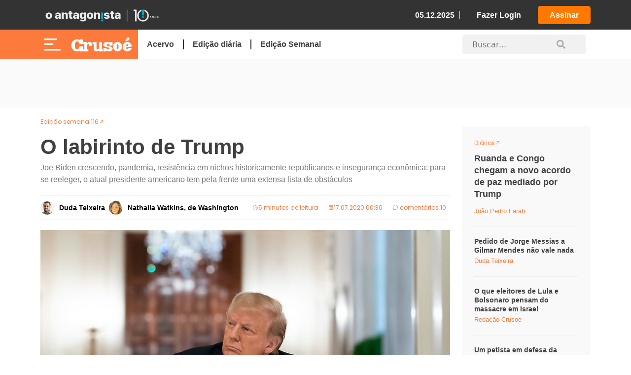

--- FILE ---
content_type: text/html; charset=UTF-8
request_url: https://crusoe.com.br/secao/reportagem/o-labirinto-de-trump/
body_size: 19065
content:
<!doctype html>
<html lang="pt-BR">
  <head>
    <meta charset="utf-8">
    <meta name="viewport" content="width=device-width, initial-scale=1">
    
    <link rel="mask-icon" href="https://crusoe.com.br/app/themes/nautilus/public/images/favicon/safari-pinned-tab.svg" color="#5bbad5">
    <link rel="shortcut icon" href="https://crusoe.com.br/app/themes/nautilus/public/images/favicon/favicon.ico">
    <meta name="msapplication-TileColor" content="#50b848">
    <meta name="msapplication-config" content="https://crusoe.com.br/app/themes/nautilus/browserconfig.xml">
    <meta name="theme-color" content="#50b848">
        <script async src="https://securepubads.g.doubleclick.net/tag/js/gpt.js"></script>
        <link rel="stylesheet" href="https://cdn.jsdelivr.net/npm/swiper@11/swiper-bundle.min.css" />
    <script src="https://cdn.jsdelivr.net/npm/swiper@11/swiper-bundle.min.js"></script>
    <script src="https://unpkg.com/@phosphor-icons/web"></script>
    <link rel="stylesheet" href="https://cdnjs.cloudflare.com/ajax/libs/OwlCarousel2/2.3.4/assets/owl.carousel.min.css">
    <link rel="stylesheet" href="https://cdnjs.cloudflare.com/ajax/libs/OwlCarousel2/2.3.4/assets/owl.theme.default.min.css">

    <!-- Owl Carousel JS -->
    <script src="https://cdnjs.cloudflare.com/ajax/libs/jquery/3.6.0/jquery.min.js"></script>
    <script src="https://cdnjs.cloudflare.com/ajax/libs/OwlCarousel2/2.3.4/owl.carousel.min.js"></script>
        <meta name='robots' content='index, follow, max-image-preview:large, max-snippet:-1, max-video-preview:-1' />

	<!-- This site is optimized with the Yoast SEO plugin v23.4 - https://yoast.com/wordpress/plugins/seo/ -->
	<title>O labirinto de Trump - Crusoé</title>
	<link rel="canonical" href="https://crusoe.com.br/edicoes/116/o-labirinto-de-trump/" />
	<meta property="og:locale" content="pt_BR" />
	<meta property="og:type" content="article" />
	<meta property="og:title" content="O labirinto de Trump - Crusoé" />
	<meta property="og:description" content="Joe Biden crescendo, pandemia, resistência em nichos historicamente republicanos e insegurança econômica: para se reeleger, o atual presidente americano tem pela frente uma extensa lista de obstáculos" />
	<meta property="og:url" content="https://crusoe.com.br/edicoes/116/o-labirinto-de-trump/" />
	<meta property="og:site_name" content="Crusoé" />
	<meta property="article:publisher" content="https://www.facebook.com/revistacrusoe/" />
	<meta property="article:published_time" content="2020-07-17T03:30:00+00:00" />
	<meta property="article:modified_time" content="2020-07-17T10:35:58+00:00" />
	<meta property="og:image" content="https://cdn.crusoe.com.br/uploads/2020/07/Donald-Trump-Estados-Unidos-Casa-Branca-e1594950093256.jpg" />
	<meta property="og:image:width" content="798" />
	<meta property="og:image:height" content="455" />
	<meta property="og:image:type" content="image/jpeg" />
	<meta name="author" content="Duda Teixeira" />
	<meta name="twitter:card" content="summary_large_image" />
	<meta name="twitter:creator" content="@revistacrusoe" />
	<meta name="twitter:site" content="@revistacrusoe" />
	<meta name="twitter:label1" content="Written by" />
	<meta name="twitter:data1" content="Duda Teixeira" />
	<meta name="twitter:label2" content="Est. reading time" />
	<meta name="twitter:data2" content="5 minutos" />
	<script type="application/ld+json" class="yoast-schema-graph">{"@context":"https://schema.org","@graph":[{"@type":"Article","@id":"https://crusoe.com.br/edicoes/116/o-labirinto-de-trump/#article","isPartOf":{"@id":"https://crusoe.com.br/edicoes/116/o-labirinto-de-trump/"},"author":{"name":"Duda Teixeira","@id":"https://crusoe.com.br/#/schema/person/8723a05eeb69395a1039e52bd906d375"},"headline":"O labirinto de Trump","datePublished":"2020-07-17T03:30:00+00:00","dateModified":"2020-07-17T10:35:58+00:00","mainEntityOfPage":{"@id":"https://crusoe.com.br/edicoes/116/o-labirinto-de-trump/"},"wordCount":939,"commentCount":2,"publisher":{"@id":"https://crusoe.com.br/#organization"},"image":{"@id":"https://crusoe.com.br/edicoes/116/o-labirinto-de-trump/#primaryimage"},"thumbnailUrl":"https://cdn.crusoe.com.br/uploads/2020/07/Donald-Trump-Estados-Unidos-Casa-Branca-e1594950093256.jpg","keywords":["Arizona","Black Lives Matter","Coronavírus","Covid","Covid-19","crise econômica","desemprego","Distanciamento social","Donald Trump","economia","Estados Unidos","Flórida","Hillary Clinton","idosos","impeachment","independentes","isolamento social","Joe Biden","Michigan","mulheres","novo coronavírus","Pandemia","Partido Democrata","Partido Republicano","Pensilvânia","quarentena","racismo","Texas","Wisconsin"],"articleSection":["Edição semana 116","Reportagens"],"inLanguage":"pt-BR","potentialAction":[{"@type":"CommentAction","name":"Comment","target":["https://crusoe.com.br/edicoes/116/o-labirinto-de-trump/#respond"]}]},{"@type":"WebPage","@id":"https://crusoe.com.br/edicoes/116/o-labirinto-de-trump/","url":"https://crusoe.com.br/edicoes/116/o-labirinto-de-trump/","name":"O labirinto de Trump - Crusoé","isPartOf":{"@id":"https://crusoe.com.br/#website"},"primaryImageOfPage":{"@id":"https://crusoe.com.br/edicoes/116/o-labirinto-de-trump/#primaryimage"},"image":{"@id":"https://crusoe.com.br/edicoes/116/o-labirinto-de-trump/#primaryimage"},"thumbnailUrl":"https://cdn.crusoe.com.br/uploads/2020/07/Donald-Trump-Estados-Unidos-Casa-Branca-e1594950093256.jpg","datePublished":"2020-07-17T03:30:00+00:00","dateModified":"2020-07-17T10:35:58+00:00","breadcrumb":{"@id":"https://crusoe.com.br/edicoes/116/o-labirinto-de-trump/#breadcrumb"},"inLanguage":"pt-BR","potentialAction":[{"@type":"ReadAction","target":["https://crusoe.com.br/edicoes/116/o-labirinto-de-trump/"]}]},{"@type":"ImageObject","inLanguage":"pt-BR","@id":"https://crusoe.com.br/edicoes/116/o-labirinto-de-trump/#primaryimage","url":"https://cdn.crusoe.com.br/uploads/2020/07/Donald-Trump-Estados-Unidos-Casa-Branca-e1594950093256.jpg","contentUrl":"https://cdn.crusoe.com.br/uploads/2020/07/Donald-Trump-Estados-Unidos-Casa-Branca-e1594950093256.jpg","width":798,"height":455,"caption":"Casa Branca"},{"@type":"BreadcrumbList","@id":"https://crusoe.com.br/edicoes/116/o-labirinto-de-trump/#breadcrumb","itemListElement":[{"@type":"ListItem","position":1,"name":"Home","item":"https://crusoe.com.br/"},{"@type":"ListItem","position":2,"name":"O labirinto de Trump"}]},{"@type":"WebSite","@id":"https://crusoe.com.br/#website","url":"https://crusoe.com.br/","name":"Crusoé","description":"Uma ilha no jornalismo.","publisher":{"@id":"https://crusoe.com.br/#organization"},"potentialAction":[{"@type":"SearchAction","target":{"@type":"EntryPoint","urlTemplate":"https://crusoe.com.br/?s={search_term_string}"},"query-input":{"@type":"PropertyValueSpecification","valueRequired":true,"valueName":"search_term_string"}}],"inLanguage":"pt-BR"},{"@type":"Organization","@id":"https://crusoe.com.br/#organization","name":"Revista Crusoé","url":"https://crusoe.com.br/","logo":{"@type":"ImageObject","inLanguage":"pt-BR","@id":"https://crusoe.com.br/#/schema/logo/image/","url":"https://cdn.crusoe.com.br/uploads/2018/05/logo-social-white.png","contentUrl":"https://cdn.crusoe.com.br/uploads/2018/05/logo-social-white.png","width":1200,"height":628,"caption":"Revista Crusoé"},"image":{"@id":"https://crusoe.com.br/#/schema/logo/image/"},"sameAs":["https://www.facebook.com/revistacrusoe/","https://x.com/revistacrusoe"]},{"@type":"Person","@id":"https://crusoe.com.br/#/schema/person/8723a05eeb69395a1039e52bd906d375","name":"Duda Teixeira","url":"https://crusoe.com.br/author/duda-teixeira1/"}]}</script>
	<!-- / Yoast SEO plugin. -->


<link rel='dns-prefetch' href='//sdk.listenlive.co' />
<link rel='dns-prefetch' href='//cdn.crusoe.com.br' />
<link rel="alternate" type="application/rss+xml" title="Feed de comentários para Crusoé &raquo; O labirinto de Trump" href="https://crusoe.com.br/edicoes/116/o-labirinto-de-trump/feed/" />
<script>
window._wpemojiSettings = {"baseUrl":"https:\/\/s.w.org\/images\/core\/emoji\/14.0.0\/72x72\/","ext":".png","svgUrl":"https:\/\/s.w.org\/images\/core\/emoji\/14.0.0\/svg\/","svgExt":".svg","source":{"concatemoji":"https:\/\/crusoe.com.br\/wp\/wp-includes\/js\/wp-emoji-release.min.js?ver=6.4.3"}};
/*! This file is auto-generated */
!function(i,n){var o,s,e;function c(e){try{var t={supportTests:e,timestamp:(new Date).valueOf()};sessionStorage.setItem(o,JSON.stringify(t))}catch(e){}}function p(e,t,n){e.clearRect(0,0,e.canvas.width,e.canvas.height),e.fillText(t,0,0);var t=new Uint32Array(e.getImageData(0,0,e.canvas.width,e.canvas.height).data),r=(e.clearRect(0,0,e.canvas.width,e.canvas.height),e.fillText(n,0,0),new Uint32Array(e.getImageData(0,0,e.canvas.width,e.canvas.height).data));return t.every(function(e,t){return e===r[t]})}function u(e,t,n){switch(t){case"flag":return n(e,"\ud83c\udff3\ufe0f\u200d\u26a7\ufe0f","\ud83c\udff3\ufe0f\u200b\u26a7\ufe0f")?!1:!n(e,"\ud83c\uddfa\ud83c\uddf3","\ud83c\uddfa\u200b\ud83c\uddf3")&&!n(e,"\ud83c\udff4\udb40\udc67\udb40\udc62\udb40\udc65\udb40\udc6e\udb40\udc67\udb40\udc7f","\ud83c\udff4\u200b\udb40\udc67\u200b\udb40\udc62\u200b\udb40\udc65\u200b\udb40\udc6e\u200b\udb40\udc67\u200b\udb40\udc7f");case"emoji":return!n(e,"\ud83e\udef1\ud83c\udffb\u200d\ud83e\udef2\ud83c\udfff","\ud83e\udef1\ud83c\udffb\u200b\ud83e\udef2\ud83c\udfff")}return!1}function f(e,t,n){var r="undefined"!=typeof WorkerGlobalScope&&self instanceof WorkerGlobalScope?new OffscreenCanvas(300,150):i.createElement("canvas"),a=r.getContext("2d",{willReadFrequently:!0}),o=(a.textBaseline="top",a.font="600 32px Arial",{});return e.forEach(function(e){o[e]=t(a,e,n)}),o}function t(e){var t=i.createElement("script");t.src=e,t.defer=!0,i.head.appendChild(t)}"undefined"!=typeof Promise&&(o="wpEmojiSettingsSupports",s=["flag","emoji"],n.supports={everything:!0,everythingExceptFlag:!0},e=new Promise(function(e){i.addEventListener("DOMContentLoaded",e,{once:!0})}),new Promise(function(t){var n=function(){try{var e=JSON.parse(sessionStorage.getItem(o));if("object"==typeof e&&"number"==typeof e.timestamp&&(new Date).valueOf()<e.timestamp+604800&&"object"==typeof e.supportTests)return e.supportTests}catch(e){}return null}();if(!n){if("undefined"!=typeof Worker&&"undefined"!=typeof OffscreenCanvas&&"undefined"!=typeof URL&&URL.createObjectURL&&"undefined"!=typeof Blob)try{var e="postMessage("+f.toString()+"("+[JSON.stringify(s),u.toString(),p.toString()].join(",")+"));",r=new Blob([e],{type:"text/javascript"}),a=new Worker(URL.createObjectURL(r),{name:"wpTestEmojiSupports"});return void(a.onmessage=function(e){c(n=e.data),a.terminate(),t(n)})}catch(e){}c(n=f(s,u,p))}t(n)}).then(function(e){for(var t in e)n.supports[t]=e[t],n.supports.everything=n.supports.everything&&n.supports[t],"flag"!==t&&(n.supports.everythingExceptFlag=n.supports.everythingExceptFlag&&n.supports[t]);n.supports.everythingExceptFlag=n.supports.everythingExceptFlag&&!n.supports.flag,n.DOMReady=!1,n.readyCallback=function(){n.DOMReady=!0}}).then(function(){return e}).then(function(){var e;n.supports.everything||(n.readyCallback(),(e=n.source||{}).concatemoji?t(e.concatemoji):e.wpemoji&&e.twemoji&&(t(e.twemoji),t(e.wpemoji)))}))}((window,document),window._wpemojiSettings);
</script>
<style id='wp-emoji-styles-inline-css'>

	img.wp-smiley, img.emoji {
		display: inline !important;
		border: none !important;
		box-shadow: none !important;
		height: 1em !important;
		width: 1em !important;
		margin: 0 0.07em !important;
		vertical-align: -0.1em !important;
		background: none !important;
		padding: 0 !important;
	}
</style>
<link rel='stylesheet' id='wp-block-library-css' href='https://crusoe.com.br/wp/wp-includes/css/dist/block-library/style.min.css?ver=6.4.3' media='all' />
<style id='global-styles-inline-css'>
body{--wp--preset--color--black: #000000;--wp--preset--color--cyan-bluish-gray: #abb8c3;--wp--preset--color--white: #ffffff;--wp--preset--color--pale-pink: #f78da7;--wp--preset--color--vivid-red: #cf2e2e;--wp--preset--color--luminous-vivid-orange: #ff6900;--wp--preset--color--luminous-vivid-amber: #fcb900;--wp--preset--color--light-green-cyan: #7bdcb5;--wp--preset--color--vivid-green-cyan: #00d084;--wp--preset--color--pale-cyan-blue: #8ed1fc;--wp--preset--color--vivid-cyan-blue: #0693e3;--wp--preset--color--vivid-purple: #9b51e0;--wp--preset--gradient--vivid-cyan-blue-to-vivid-purple: linear-gradient(135deg,rgba(6,147,227,1) 0%,rgb(155,81,224) 100%);--wp--preset--gradient--light-green-cyan-to-vivid-green-cyan: linear-gradient(135deg,rgb(122,220,180) 0%,rgb(0,208,130) 100%);--wp--preset--gradient--luminous-vivid-amber-to-luminous-vivid-orange: linear-gradient(135deg,rgba(252,185,0,1) 0%,rgba(255,105,0,1) 100%);--wp--preset--gradient--luminous-vivid-orange-to-vivid-red: linear-gradient(135deg,rgba(255,105,0,1) 0%,rgb(207,46,46) 100%);--wp--preset--gradient--very-light-gray-to-cyan-bluish-gray: linear-gradient(135deg,rgb(238,238,238) 0%,rgb(169,184,195) 100%);--wp--preset--gradient--cool-to-warm-spectrum: linear-gradient(135deg,rgb(74,234,220) 0%,rgb(151,120,209) 20%,rgb(207,42,186) 40%,rgb(238,44,130) 60%,rgb(251,105,98) 80%,rgb(254,248,76) 100%);--wp--preset--gradient--blush-light-purple: linear-gradient(135deg,rgb(255,206,236) 0%,rgb(152,150,240) 100%);--wp--preset--gradient--blush-bordeaux: linear-gradient(135deg,rgb(254,205,165) 0%,rgb(254,45,45) 50%,rgb(107,0,62) 100%);--wp--preset--gradient--luminous-dusk: linear-gradient(135deg,rgb(255,203,112) 0%,rgb(199,81,192) 50%,rgb(65,88,208) 100%);--wp--preset--gradient--pale-ocean: linear-gradient(135deg,rgb(255,245,203) 0%,rgb(182,227,212) 50%,rgb(51,167,181) 100%);--wp--preset--gradient--electric-grass: linear-gradient(135deg,rgb(202,248,128) 0%,rgb(113,206,126) 100%);--wp--preset--gradient--midnight: linear-gradient(135deg,rgb(2,3,129) 0%,rgb(40,116,252) 100%);--wp--preset--font-size--small: 13px;--wp--preset--font-size--medium: 20px;--wp--preset--font-size--large: 36px;--wp--preset--font-size--x-large: 42px;--wp--preset--spacing--20: 0.44rem;--wp--preset--spacing--30: 0.67rem;--wp--preset--spacing--40: 1rem;--wp--preset--spacing--50: 1.5rem;--wp--preset--spacing--60: 2.25rem;--wp--preset--spacing--70: 3.38rem;--wp--preset--spacing--80: 5.06rem;--wp--preset--shadow--natural: 6px 6px 9px rgba(0, 0, 0, 0.2);--wp--preset--shadow--deep: 12px 12px 50px rgba(0, 0, 0, 0.4);--wp--preset--shadow--sharp: 6px 6px 0px rgba(0, 0, 0, 0.2);--wp--preset--shadow--outlined: 6px 6px 0px -3px rgba(255, 255, 255, 1), 6px 6px rgba(0, 0, 0, 1);--wp--preset--shadow--crisp: 6px 6px 0px rgba(0, 0, 0, 1);}body { margin: 0;--wp--style--global--content-size: 650px;--wp--style--global--wide-size: 1200px; }.wp-site-blocks > .alignleft { float: left; margin-right: 2em; }.wp-site-blocks > .alignright { float: right; margin-left: 2em; }.wp-site-blocks > .aligncenter { justify-content: center; margin-left: auto; margin-right: auto; }:where(.is-layout-flex){gap: 0.5em;}:where(.is-layout-grid){gap: 0.5em;}body .is-layout-flow > .alignleft{float: left;margin-inline-start: 0;margin-inline-end: 2em;}body .is-layout-flow > .alignright{float: right;margin-inline-start: 2em;margin-inline-end: 0;}body .is-layout-flow > .aligncenter{margin-left: auto !important;margin-right: auto !important;}body .is-layout-constrained > .alignleft{float: left;margin-inline-start: 0;margin-inline-end: 2em;}body .is-layout-constrained > .alignright{float: right;margin-inline-start: 2em;margin-inline-end: 0;}body .is-layout-constrained > .aligncenter{margin-left: auto !important;margin-right: auto !important;}body .is-layout-constrained > :where(:not(.alignleft):not(.alignright):not(.alignfull)){max-width: var(--wp--style--global--content-size);margin-left: auto !important;margin-right: auto !important;}body .is-layout-constrained > .alignwide{max-width: var(--wp--style--global--wide-size);}body .is-layout-flex{display: flex;}body .is-layout-flex{flex-wrap: wrap;align-items: center;}body .is-layout-flex > *{margin: 0;}body .is-layout-grid{display: grid;}body .is-layout-grid > *{margin: 0;}body{padding-top: 0px;padding-right: 0px;padding-bottom: 0px;padding-left: 0px;}a:where(:not(.wp-element-button)){text-decoration: underline;}.wp-element-button, .wp-block-button__link{background-color: #32373c;border-width: 0;color: #fff;font-family: inherit;font-size: inherit;line-height: inherit;padding: calc(0.667em + 2px) calc(1.333em + 2px);text-decoration: none;}.has-black-color{color: var(--wp--preset--color--black) !important;}.has-cyan-bluish-gray-color{color: var(--wp--preset--color--cyan-bluish-gray) !important;}.has-white-color{color: var(--wp--preset--color--white) !important;}.has-pale-pink-color{color: var(--wp--preset--color--pale-pink) !important;}.has-vivid-red-color{color: var(--wp--preset--color--vivid-red) !important;}.has-luminous-vivid-orange-color{color: var(--wp--preset--color--luminous-vivid-orange) !important;}.has-luminous-vivid-amber-color{color: var(--wp--preset--color--luminous-vivid-amber) !important;}.has-light-green-cyan-color{color: var(--wp--preset--color--light-green-cyan) !important;}.has-vivid-green-cyan-color{color: var(--wp--preset--color--vivid-green-cyan) !important;}.has-pale-cyan-blue-color{color: var(--wp--preset--color--pale-cyan-blue) !important;}.has-vivid-cyan-blue-color{color: var(--wp--preset--color--vivid-cyan-blue) !important;}.has-vivid-purple-color{color: var(--wp--preset--color--vivid-purple) !important;}.has-black-background-color{background-color: var(--wp--preset--color--black) !important;}.has-cyan-bluish-gray-background-color{background-color: var(--wp--preset--color--cyan-bluish-gray) !important;}.has-white-background-color{background-color: var(--wp--preset--color--white) !important;}.has-pale-pink-background-color{background-color: var(--wp--preset--color--pale-pink) !important;}.has-vivid-red-background-color{background-color: var(--wp--preset--color--vivid-red) !important;}.has-luminous-vivid-orange-background-color{background-color: var(--wp--preset--color--luminous-vivid-orange) !important;}.has-luminous-vivid-amber-background-color{background-color: var(--wp--preset--color--luminous-vivid-amber) !important;}.has-light-green-cyan-background-color{background-color: var(--wp--preset--color--light-green-cyan) !important;}.has-vivid-green-cyan-background-color{background-color: var(--wp--preset--color--vivid-green-cyan) !important;}.has-pale-cyan-blue-background-color{background-color: var(--wp--preset--color--pale-cyan-blue) !important;}.has-vivid-cyan-blue-background-color{background-color: var(--wp--preset--color--vivid-cyan-blue) !important;}.has-vivid-purple-background-color{background-color: var(--wp--preset--color--vivid-purple) !important;}.has-black-border-color{border-color: var(--wp--preset--color--black) !important;}.has-cyan-bluish-gray-border-color{border-color: var(--wp--preset--color--cyan-bluish-gray) !important;}.has-white-border-color{border-color: var(--wp--preset--color--white) !important;}.has-pale-pink-border-color{border-color: var(--wp--preset--color--pale-pink) !important;}.has-vivid-red-border-color{border-color: var(--wp--preset--color--vivid-red) !important;}.has-luminous-vivid-orange-border-color{border-color: var(--wp--preset--color--luminous-vivid-orange) !important;}.has-luminous-vivid-amber-border-color{border-color: var(--wp--preset--color--luminous-vivid-amber) !important;}.has-light-green-cyan-border-color{border-color: var(--wp--preset--color--light-green-cyan) !important;}.has-vivid-green-cyan-border-color{border-color: var(--wp--preset--color--vivid-green-cyan) !important;}.has-pale-cyan-blue-border-color{border-color: var(--wp--preset--color--pale-cyan-blue) !important;}.has-vivid-cyan-blue-border-color{border-color: var(--wp--preset--color--vivid-cyan-blue) !important;}.has-vivid-purple-border-color{border-color: var(--wp--preset--color--vivid-purple) !important;}.has-vivid-cyan-blue-to-vivid-purple-gradient-background{background: var(--wp--preset--gradient--vivid-cyan-blue-to-vivid-purple) !important;}.has-light-green-cyan-to-vivid-green-cyan-gradient-background{background: var(--wp--preset--gradient--light-green-cyan-to-vivid-green-cyan) !important;}.has-luminous-vivid-amber-to-luminous-vivid-orange-gradient-background{background: var(--wp--preset--gradient--luminous-vivid-amber-to-luminous-vivid-orange) !important;}.has-luminous-vivid-orange-to-vivid-red-gradient-background{background: var(--wp--preset--gradient--luminous-vivid-orange-to-vivid-red) !important;}.has-very-light-gray-to-cyan-bluish-gray-gradient-background{background: var(--wp--preset--gradient--very-light-gray-to-cyan-bluish-gray) !important;}.has-cool-to-warm-spectrum-gradient-background{background: var(--wp--preset--gradient--cool-to-warm-spectrum) !important;}.has-blush-light-purple-gradient-background{background: var(--wp--preset--gradient--blush-light-purple) !important;}.has-blush-bordeaux-gradient-background{background: var(--wp--preset--gradient--blush-bordeaux) !important;}.has-luminous-dusk-gradient-background{background: var(--wp--preset--gradient--luminous-dusk) !important;}.has-pale-ocean-gradient-background{background: var(--wp--preset--gradient--pale-ocean) !important;}.has-electric-grass-gradient-background{background: var(--wp--preset--gradient--electric-grass) !important;}.has-midnight-gradient-background{background: var(--wp--preset--gradient--midnight) !important;}.has-small-font-size{font-size: var(--wp--preset--font-size--small) !important;}.has-medium-font-size{font-size: var(--wp--preset--font-size--medium) !important;}.has-large-font-size{font-size: var(--wp--preset--font-size--large) !important;}.has-x-large-font-size{font-size: var(--wp--preset--font-size--x-large) !important;}
.wp-block-navigation a:where(:not(.wp-element-button)){color: inherit;}
:where(.wp-block-post-template.is-layout-flex){gap: 1.25em;}:where(.wp-block-post-template.is-layout-grid){gap: 1.25em;}
:where(.wp-block-columns.is-layout-flex){gap: 2em;}:where(.wp-block-columns.is-layout-grid){gap: 2em;}
.wp-block-pullquote{font-size: 1.5em;line-height: 1.6;}
</style>
<link rel='stylesheet' id='post/0-css' href='https://crusoe.com.br/app/themes/nautilus/public/css/post.css' media='all' />
<link rel='stylesheet' id='app/0-css' href='https://crusoe.com.br/app/themes/nautilus/public/css/app.css' media='all' />
<link rel="https://api.w.org/" href="https://crusoe.com.br/wp-json/" /><link rel="alternate" type="application/json" href="https://crusoe.com.br/wp-json/wp/v2/posts/99028" /><link rel="EditURI" type="application/rsd+xml" title="RSD" href="https://crusoe.com.br/wp/xmlrpc.php?rsd" />
<meta name="generator" content="WordPress 6.4.3" />
<link rel='shortlink' href='https://crusoe.com.br/?p=99028' />
<link rel="alternate" type="application/json+oembed" href="https://crusoe.com.br/wp-json/oembed/1.0/embed?url=https%3A%2F%2Fcrusoe.com.br%2Fedicoes%2F116%2Fo-labirinto-de-trump%2F" />
<link rel="alternate" type="text/xml+oembed" href="https://crusoe.com.br/wp-json/oembed/1.0/embed?url=https%3A%2F%2Fcrusoe.com.br%2Fedicoes%2F116%2Fo-labirinto-de-trump%2F&#038;format=xml" />
<link rel="icon" href="https://cdn.crusoe.com.br/uploads/2024/01/cropped-android-chrome-512x512-1-32x32.png" sizes="32x32" />
<link rel="icon" href="https://cdn.crusoe.com.br/uploads/2024/01/cropped-android-chrome-512x512-1-192x192.png" sizes="192x192" />
<link rel="apple-touch-icon" href="https://cdn.crusoe.com.br/uploads/2024/01/cropped-android-chrome-512x512-1-180x180.png" />
<meta name="msapplication-TileImage" content="https://cdn.crusoe.com.br/uploads/2024/01/cropped-android-chrome-512x512-1-270x270.png" />

    <!-- Google Tag Manager -->
          <script>(function(w,d,s,l,i){w[l]=w[l]||[];w[l].push({'gtm.start':
      new Date().getTime(),event:'gtm.js'});var f=d.getElementsByTagName(s)[0],
      j=d.createElement(s),dl=l!='dataLayer'?'&l='+l:'';j.async=true;j.src=
      'https://www.googletagmanager.com/gtm.js?id='+i+dl;f.parentNode.insertBefore(j,f);
      })(window,document,'script','dataLayer','GTM-N69LTPJ');</script>
        <!-- End Google Tag Manager -->

    <!-- Script formularios RD Station -->
    <script type="text/javascript" src="https://d335luupugsy2.cloudfront.net/js/rdstation-forms/stable/rdstation-forms.min.js"></script>

    <!-- Google tag (gtag.js) - Analytics -->
  <script async src="https://www.googletagmanager.com/gtag/js?id=G-4CKW79QH9K"></script>
  <script>
    window.dataLayer = window.dataLayer || [];
    function gtag(){dataLayer.push(arguments);}
    gtag('js', new Date());
  
    gtag('config', 'G-4CKW79QH9K');
  </script>

<!-- adSeleto -->
    <script type="module" src="https://cdn.cloud.adseleto.com/as_crusoe.js"></script>
  
  <!-- Config subscribe and login with Google -->
  
    <!-- End Config subscribe and login with Google -->
  </head>

  <body class="post-template-default single single-post postid-99028 single-format-standard wp-custom-logo wp-embed-responsive o-labirinto-de-trump">
    
    <div id="app">

      <div class="main-header">
    <div class="custom-header-container header-crusoe">
        <div class="container">
            <header class="custom-header-container__custom-header">
                <div class="custom-header-container__container-header">
                    <div class="custom-header-container__custom-title">
                        <a href="https://oantagonista.com.br/" target="_blank" title="O Antagonista" class="logo" id="link-oantagonista">
                            <img src="https://cdn.oantagonista.com/images/icones-v3/OA-10anos-Exp-White.png" width="250px"
                                height="auto" class="custom-img" alt="Crusoé" loading="lazy" id="new-logo-oantagonista">
                            </img>
                        </a>
                    </div>

                    <script>
                        function getCookie(name) {
                            const cookies = document.cookie.split('; ');
                            for (const cookie of cookies) {
                                const [key, value] = cookie.split('=');
                                if (key === name) return decodeURIComponent(value);
                            }
                            return null;
                        }
                        
                        document.addEventListener('DOMContentLoaded', () => {
                            const link = document.getElementById('link-oantagonista');
                            if (!link) return; // evita erro se o elemento não existir
                        
                            link.addEventListener('click', async function (event) {
                                event.preventDefault();
                        
                                const oantagonistaUrl = "https://oantagonista.com.br/"; // trocar para produção
                                const haveAccessOA = "false";
                        
                                if (haveAccessOA === "false") {
                                    console.log('Usuário sem acesso');
                                    window.open(oantagonistaUrl, "_blank", "noopener,noreferrer");
                                    return;
                                }
                        
                                try {
                                    const apiUrl = "https://oantagonista.com.br/wp-json/auth/v2/access-token/"; // trocar para produção
                                    const webToken = getCookie("oamcrs_checkacess");
                        
                                    if (!webToken) {
                                        console.warn("Cookie 'oamcrs_checkacess' não encontrado.");
                                        window.open(oantagonistaUrl, "_blank", "noopener,noreferrer");
                                        return;
                                    }
                        
                        
                                    const response = await fetch(apiUrl, {
                                        method: "POST",
                                        credentials: "include",
                                        headers: {
                                            "Content-Type": "application/json"
                                        },
                                        body: JSON.stringify({ token: webToken })
                                    });
                        
                                    if (!response.ok) {
                                        const err = await response.json().catch(() => ({}));
                                        console.error("Erro ao autenticar:", err);
                                        window.open(oantagonistaUrl, "_blank", "noopener,noreferrer");
                                        return;
                                    }
                        
                                    console.log("Autenticação bem-sucedida");
                                    window.open(oantagonistaUrl, "_blank", "noopener,noreferrer");
                        
                                } catch (error) {
                                    console.error("Erro de rede:", error);
                                    window.open(oantagonistaUrl, "_blank", "noopener,noreferrer");
                                }
                            });
                        });
                    </script>
                    
                    <div class="custom-header-container__custom-box">
                        <span class="data-header">05.12.2025</span>
                                                    <a href="https://crusoe.com.br/login" title="Fazer Login" class="header-login">Fazer Login</a>
                            <a href="https://assine.oantagonista.com.br/planos?utm_source=site_CR&utm_medium=organic&utm_campaign=header_button"
                                title="Assine Agora!" class="header-assinar-button">Assinar</a>
                                            </div>
                </div>
            </header>
        </div>
    </div>
    <div class="custom-header-container-p2">
        <header class="custom-header-container-p2__custom-header-p2 container">
            <div class="custom-header-container-p2__container-header-p2">
                <div class="custom-header-container-p2__custom-title-p2">
                    <div title="Menu" class="menu-header">
                        <img src="https://cdn.oantagonista.com/images/icones-v3/menu-white.svg" width="50px" height="25px"
                            class="custom-img" alt="Crusoé" loading="lazy">
                    </div>
                    <a href="https://crusoe.com.br">
                        <img src="https://cdn.oantagonista.com/images/icones-v3/white-crusoe.png" width="148px"
                             class="custom-header-container-p2__custom-img" alt="Crusoé"
                            loading="lazy"></img>
                    </a>
                    <div class="custom-header-container-p2__container-login-crusoe">
                                                    <a href="https://crusoe.com.br/login" class="custom-header-container-p2__login-crusoe">Fazer
                                Login</a>
                                                <i class="ph ph-user"></i>
                    </div>
                </div>
                <div class="custom-header-container-p2__custom-header-links" id="header-menu-links">
                    <div class="menu-menu-principal-container"><ul id="menu-menu-principal" class="menu"><li id="menu-item-264402" class="menu-item menu-item-type-custom menu-item-object-custom menu-item-264402"><a href="https://crusoe.com.br/lista/edicoes/">Acervo</a></li>
<li id="menu-item-264400" class="menu-item menu-item-type-custom menu-item-object-custom menu-item-264400"><a href="https://crusoe.com.br/lista/secao/diarios/">Edição diária</a></li>
</ul></div>                                        <a href="https://crusoe.com.br/lista/edicoes/396"
                        class="edicao-diaria-menu" title="ver edição completa">
                        Edição Semanal
                    </a>
                </div>
                <div class="custom-header-container-p2__custom-header-search" id="search-home">
                    <form method="get" action="https://crusoe.com.br">
                        <div class="custom-column--search__visible-search__group">
                            <input id="search-header-new" type="text"
                                class="custom-column--search__visible-search__group__input" placeholder="Buscar..."
                                name="s" data-event-category="Header" data-event-action="Clique - Header desktop"
                                data-event-label="Busca" autocomplete="off">
                            
                            <img src="https://cdn.oantagonista.com/images/icones-v3/search.svg" width="19"
                                height="19" alt="Pesquisar" loading="lazy">
                        </div>
                    </form>
                </div>
            </div>
        </header>
    </div>
</div>

<!-- Sidebar  -->
<nav id="sidebar" class="">
    <div id="sidebar__header">
        <figure class="sidebar__position-relative">
            <img src="https://cdn.crusoe.com.br/assets/images/logo_crusoe_full.svg" width="100px" height="30px"
                class="custom-img" alt="crusoe" loading="lazy">
            <a href="https://crusoe.com.br" title="crusoe"></a>
        </figure>
        <p title="Fechar" id="dismiss" class="close">X</p>
    </div>

    <ul class="container-links">
        <li class="container-links__user-area">
            <span class="title-link">Olá!</span>
                            <a href="https://crusoe.com.br/login" title="Fazer Login" class="primary-link">Fazer login</a>
                    </li>
    </ul>
    <div class="container-sidebar-search">
        <form method="get" action="https://crusoe.com.br">
            <div class="custom-column--search__visible-search__group">
                <input id="search-header-new" type="text"
                    class="custom-column--search__visible-search__group__input" placeholder="Buscar..."
                    name="s" data-event-category="Header" data-event-action="Clique - Header desktop"
                    data-event-label="Busca" autocomplete="off">
                
                <img src="https://cdn.oantagonista.com/images/icones-v3/search.svg" width="19" height="19"
                    alt="Pesquisar" loading="lazy">
            </div>
        </form>

    </div>
    <div class="container-links-editoriais">
        <div class="menu-menu-principal-container"><ul id="menu-menu-principal-1" class="menu"><li class="menu-item menu-item-type-custom menu-item-object-custom menu-item-264402"><a href="https://crusoe.com.br/lista/edicoes/">Acervo</a></li>
<li class="menu-item menu-item-type-custom menu-item-object-custom menu-item-264400"><a href="https://crusoe.com.br/lista/secao/diarios/">Edição diária</a></li>
</ul></div>                <li>
            <a href="https://crusoe.com.br/lista/edicoes/396"
                class="" title="ver edição completa">
                Edição Semanal
            </a>
        </li>
    </div>
    <div class="container-links-gerais">
        <div class="menu-menu-lateral-container"><ul id="menu-menu-lateral" class="menu"><li id="menu-item-264404" class="menu-item menu-item-type-taxonomy menu-item-object-category menu-item-264404"><a href="https://crusoe.com.br/lista/secao/entrevista/">Entrevistas</a></li>
<li id="menu-item-264405" class="menu-item menu-item-type-taxonomy menu-item-object-category menu-item-264405"><a href="https://crusoe.com.br/lista/o-caminho-do-dinheiro/">O Caminho do Dinheiro</a></li>
<li id="menu-item-264406" class="menu-item menu-item-type-taxonomy menu-item-object-category menu-item-264406"><a href="https://crusoe.com.br/lista/ilha-de-cultura/">Ilha de Cultura</a></li>
<li id="menu-item-264407" class="menu-item menu-item-type-taxonomy menu-item-object-category menu-item-264407"><a href="https://crusoe.com.br/lista/leitura-de-jogo/">Leitura de Jogo</a></li>
<li id="menu-item-264408" class="menu-item menu-item-type-taxonomy menu-item-object-category menu-item-264408"><a href="https://crusoe.com.br/lista/cronica/">Crônica</a></li>
<li id="menu-item-264410" class="menu-item menu-item-type-post_type menu-item-object-page menu-item-264410"><a href="https://crusoe.com.br/colunistas/">Colunistas</a></li>
</ul></div>    </div>
    <ul class="container-infos-adicionais">
        <li>
            <a href="https://assine.oantagonista.com.br/planos?utm_source=site_CR&utm_medium=organic&utm_campaign=header_button"
                title="Assine já" class="button-assine">Assine já</a>
            <div class="menu-menu-lateral-pagina-texto-container"><ul id="menu-menu-lateral-pagina-texto" class="menu"><li id="menu-item-264411" class="menu-item menu-item-type-custom menu-item-object-custom menu-item-264411"><a href="https://crusoe.com.br/principios-editoriais/">Princípios editoriais</a></li>
<li id="menu-item-264412" class="menu-item menu-item-type-custom menu-item-object-custom menu-item-264412"><a href="https://crusoe.com.br//perguntas-frequentes/">Central de ajuda ao assinante</a></li>
<li id="menu-item-264413" class="menu-item menu-item-type-custom menu-item-object-custom menu-item-264413"><a href="https://crusoe.com.br/politica-de-privacidade/">Política de privacidade</a></li>
<li id="menu-item-264414" class="menu-item menu-item-type-custom menu-item-object-custom menu-item-264414"><a href="https://crusoe.com.br//termos-de-uso/">Termos de uso</a></li>
<li id="menu-item-264415" class="menu-item menu-item-type-custom menu-item-object-custom menu-item-264415"><a href="https://crusoe.com.br/politica-de-cookies/">Política de Cookies</a></li>
<li id="menu-item-264416" class="menu-item menu-item-type-custom menu-item-object-custom menu-item-264416"><a href="https://crusoe.com.br/codigo-de-conduta/">Código de conduta</a></li>
<li id="menu-item-264417" class="menu-item menu-item-type-custom menu-item-object-custom menu-item-264417"><a href="https://crusoe.com.br/politica-de-compliance/">Política de compliance</a></li>
<li id="menu-item-264418" class="menu-item menu-item-type-custom menu-item-object-custom menu-item-264418"><a href="https://crusoe.com.br/app-da-crusoe-para-android-e-iphone-baixe-ja-o-seu/">Baixe o APP Crusoé</a></li>
</ul></div>        </li>
    </ul>
    <div class="container-redes-sociais">
        <span class="title-link">E siga a Crusoé nas redes</span>
        <div class="container-sociais-logos">
                                                            <!-- Ícones de redes sociais -->
                <a href="https://www.facebook.com/revistacrusoe/" target="_blank" title="Facebook" class="box-social__icons-btn">
                    <img src="https://cdn.crusoe.com.br/assets/images/facebook.svg" alt="Facebook" loading="lazy" width="28" height="28" />
                </a>
                <a href="https://twitter.com/revistacrusoe " target="_blank" title="Twitter" class="box-social__icons-btn">
                    <img src="https://cdn.crusoe.com.br/assets/images/twitter_black.svg" alt="Twitter" loading="lazy" width="28" height="28" />
                </a>
                <a href="https://www.instagram.com/RevistaCrusoe/" target="_blank" title="Instagram" class="box-social__icons-btn">
                    <img src="https://cdn.crusoe.com.br/assets/images/icon-instagram.svg" alt="Instagram" loading="lazy" width="35" height="35" />
                </a>
                                    </div>
    </div>
</nav>

<!-- End Sidebar  -->

<div class="overlay-sb"></div>

      <main id="main" class="main">
                                        <div class="container-banner-home-topo-728">
    <div id="banner-home-topo-728">
        <div id="gpt-leaderboard" style="display:flex;justify-content:center;padding: 24px;" width="300" height="100">
            <div id='div-gpt-ad-1696020181931-0'>
                
            </div>
            <div id="Crusoe_Mobile_Leaderboard">
                <script>
                if (window.innerWidth < 900) {
                    window.uolads.push({
                        id: "Crusoe_Mobile_Leaderboard"
                    });
                }
                </script>
            </div>
        </div>
    </div>
</div>
<section class="post-interna">

        
    <div class="container">
        <div class="post-interna__date">
            <a href=https://crusoe.com.br/lista/secao/116 target="_blank"><span>Edição semana 116
                    <i class="ph ph-arrow-up-right"></i></span>
            </a>
                    </div>

        <div class="row">
            <div class="col-lg-9">

                <article class="h-entry post-99028 post type-post status-publish format-standard has-post-thumbnail hentry category-12598 category-reportagem tag-arizona tag-black-lives-matter tag-coronavirus tag-covid tag-covid-19 tag-crise-economica tag-desemprego tag-distanciamento-social tag-donald-trump tag-economia tag-estados-unidos tag-florida tag-hillary-clinton tag-idosos tag-impeachment tag-independentes tag-isolamento-social tag-joe-biden tag-michigan tag-mulheres tag-novo-coronavirus tag-pandemia tag-partido-democrata tag-partido-republicano tag-pensilvania tag-quarentena tag-racismo tag-texas tag-wisconsin">

                    <h1 class="p-name">
                        O labirinto de Trump                    </h1>

                    <div class="post-interna__resumo">
                        <p>
                            Joe Biden crescendo, pandemia, resistência em nichos historicamente republicanos e insegurança econômica: para se reeleger, o atual presidente americano tem pela frente uma extensa lista de obstáculos
                        </p>
                    </div>

                    <div class="post-interna__autor">
                                                <div class="post-interna__autor__pessoa">
                                                        <a href="https://crusoe.com.br/author/duda-teixeira1/" target="_blank">
                                <figure class="post-interna__autor__pessoa__imagem">
                                                                        <img src="https://cdn.crusoe.com.br/uploads/2018/11/dudateixeira-1-150x150.jpeg" width="28px" height="28px" alt="avatar">
                                                                    </figure>
                            </a>
                            <a href="https://crusoe.com.br/author/duda-teixeira1/" target="_blank">
                                <span class="post-interna__autor__pessoa__nome" style="margin-right: 8px">
                                    Duda Teixeira</span>
                            </a>
                        </div>
                                                <div class="post-interna__autor__pessoa">
                                                        <a href="https://crusoe.com.br/author/nathaliawatkins/" target="_blank">
                                <figure class="post-interna__autor__pessoa__imagem">
                                                                        <img src="https://cdn.crusoe.com.br/uploads/2020/07/nathalia-watkins-150x150.jpeg" width="28px" height="28px" alt="avatar">
                                                                    </figure>
                            </a>
                            <a href="https://crusoe.com.br/author/nathaliawatkins/" target="_blank">
                                <span class="post-interna__autor__pessoa__nome" style="margin-right: 8px">
                                    Nathalia Watkins, de Washington</span>
                            </a>
                        </div>
                                                                        <span class="post-interna__autor__item">
                            <i class="ph ph-clock-afternoon"></i>
                            5 minutos de leitura
                        </span>
                        <span class="post-interna__autor__item">
                            <i class="ph ph-calendar-dots"></i>
                            17.07.2020 00:30
                        </span>
                        <span class="post-interna__autor__item">
                            <a href="#comentarios">
                                <i class="ph ph-chat-circle"></i>
                                comentários 10
                            </a>
                        </span>
                                            </div>

                    
                                        <figure class="post-interna__imagem-destaque">
                        <img src="https://cdn.crusoe.com.br/uploads/2020/07/Donald-Trump-Estados-Unidos-Casa-Branca-e1594950093256.jpg" width="874px" height="524px" srcset="https://cdn.crusoe.com.br/uploads/2020/07/Donald-Trump-Estados-Unidos-Casa-Branca-e1594950093256.jpg 798w, https://cdn.crusoe.com.br/uploads/2020/07/Donald-Trump-Estados-Unidos-Casa-Branca-e1594950093256-320x180.jpg 320w, https://cdn.crusoe.com.br/uploads/2020/07/Donald-Trump-Estados-Unidos-Casa-Branca-e1594950093256.jpg 798w">
                        <figcaption>
                            Donald Trump Estados Unidos Casa Branca
                        </figcaption>
                    </figure>
                    
                    <div class="post-interna__content">
                                                <div class="post-interna__content__compartilhamento">
  <ul class="post-interna__content__compartilhamento__list">
      <li class="post-interna__content__compartilhamento__list__item">
          <a class="post-interna__content__compartilhamento__list__item__rede-social post-interna__content__compartilhamento__list__item__rede-social--whatsapp"
              href="https://crusoe.com.br/edicoes/116/o-labirinto-de-trump/" title="Whastapp">Whastapp</a>
      </li>
      <li class="post-interna__content__compartilhamento__list__item">
          <a class="post-interna__content__compartilhamento__list__item__rede-social post-interna__content__compartilhamento__list__item__rede-social--facebook"
              href="https://crusoe.com.br/edicoes/116/o-labirinto-de-trump/" title="Facebook">Facebook</a>
      </li>
      <li class="post-interna__content__compartilhamento__list__item">
          <a class="post-interna__content__compartilhamento__list__item__rede-social post-interna__content__compartilhamento__list__item__rede-social--twitter"
              href="https://crusoe.com.br/edicoes/116/o-labirinto-de-trump/" title="Twitter">Twitter</a>
      </li>
      <li class="post-interna__content__compartilhamento__list__item">
          <span
              class="post-interna__content__compartilhamento__list__item__title">COMPARTILHAR</span>
      </li>
  </ul>
</div>
                                                <div class="post-interna__content__corpo" id="content_post">
                            
                            <section class="paywall">
  <div class="container">
      <div class="row justify-content-center">
          <div class="col-md-10 col-lg-8 col-xl-6">
              <div class="paywall__title">
                  <span>Atenção!</span>
                  <h1>Este conteúdo é exclusivo para assinantes</h1>
                  <div class="paywall__stake-area">
                    <span>Faça parte de <strong>O Antagonista + Crusoé</strong> e tenha acesso ilimitado com:</span>
                  </div>
              </div>
              <div class="paywall__item--desktop">
                  <div class="paywall__item">
                      <i></i>
                      <span>ACESSO ILIMITADO AOS CONTEÚDOS</span> do site O Antagonista e das matérias semanais da Revista Crusoé
                  </div>
                  <div class="paywall__item">
                      <i></i>
                      Acesso à área de <span>COMENTÁRIOS</span> nos sites
                  </div>
                  <div class="paywall__item">
                      <i></i>
                      Converse com o nosso time de jornalismo na live <span>HORA EXTRA</span> (exclusiva para assinantes) 
                  </div>
              </div>
              <div class="paywall__item--mobile">
                  <div class="paywall__item">
                      <i></i>
                      <span>Descontos de até 70%</span>
                  </div>
                  <div class="paywall__item">
                      <i></i>
                      <span>Notícias mais importantes do Brasil e do mundo</span>
                  </div>
                  <div class="paywall__item">
                      <i></i>
                      <span>Reportagens exclusivas, bastidores do poder e análise crítica de quem fiscaliza o poder</span>
                  </div>
              </div>
              <div class="paywall__links">
                  <div class="row justify-content-center">
                      <div class="col-md-12 col-lg-6">
                          <a class="paywall__bt paywall__bt--voltar" href="#" onclick="window.history.back();"><i></i> VOLTAR</a>
                      </div>
                      <div class="col-md-12 col-lg-6">
                          <a class="paywall__bt paywall__bt--assinar" href="https://assine.oantagonista.com.br" target="_blank">QUERO ASSINAR <i></i></a>
                      </div>
                  </div>
              </div>
          </div>
      </div>
  </div>
</section>
                            <p>Uma caminhada por Washington, a capital dos Estados Unidos, mostra o que pode estar passando na cabeça dos americanos a dezesseis semanas das eleições. Não é incomum deparar-se com filas longas na porta das escolas públicas que distribuem refeições gratuitas. Em algumas lojas, cartazes trazem a mensagem "negócio de proprietários negros" e a sigla BLM, do movimento Black Lives Matter. Outras têm os vidros ainda estilhaçados, resquícios das manifestações contra o racismo e a violência policial. Ao redor do terminal Union Station, sem-teto se aglomeram. No bairro Georgetown, conhecido pelo agitado comércio e pelos restaurantes, os clientes são escassos. Nas calçadas desérticas, ambulantes vendem máscaras contra o coronavírus com a bandeira americana e a frase: "Torne a América segura novamente". A mensagem, segundo a vendedora salvadorenha Areni Andrade, de 44 anos, faz referência tanto ao medo de contágio por coronavírus como à crise econômica. Faxineira em um restaurante, ela perdeu o emprego há cinco meses.</p>
                        </div>
                    </div>
                </article>
            </div>
                        <div class="col-lg-3 post-interna__aside">
                <div class="post-interna__aside__noticias">

                    <div class="post-interna__aside__noticias__item">
    <div class="post-interna__aside__noticias__item__date">
        <span class="post-interna__aside__noticias__item__date__data">Diários<i class="ph ph-arrow-up-right"></i></span>
    </div>

    <h3 class="post-interna__aside__noticias__item__title">Ruanda e Congo chegam a novo acordo de paz mediado por Trump</h3>
            <span class="post-interna__aside__noticias__item__author post-interna__aside__noticias__item__author--color">João Pedro Farah</span>
        <a href="https://crusoe.com.br/diario/ruanda-e-congo-chegam-a-novo-acordo-de-paz-mediado-por-trump/" class="post-interna__aside__noticias__item__link" title="Visualizar">Visualizar</a>
</div>

                                                                                                    <div class="post-interna__aside__noticias__item">
        <h3 class="post-interna__aside__noticias__item__title post-interna__aside__noticias__item__title-mini">Pedido de Jorge Messias a Gilmar Mendes não vale nada</h3>
                    <span class="post-interna__aside__noticias__item__author post-interna__aside__noticias__item__author--color">Duda Teixeira</span>
                <a href="https://crusoe.com.br/diario/pedido-de-jorge-messias-a-gilmar-mendes-nao-vale-nada/" class="post-interna__aside__noticias__item__link" title="Visualizar">Visualizar</a>
    </div>
                                                                                <div class="post-interna__aside__noticias__item">
        <h3 class="post-interna__aside__noticias__item__title post-interna__aside__noticias__item__title-mini">O que eleitores de Lula e Bolsonaro pensam do massacre em Israel</h3>
                    <span class="post-interna__aside__noticias__item__author post-interna__aside__noticias__item__author--color">Redação Crusoé</span>
                <a href="https://crusoe.com.br/diario/o-que-eleitores-de-lula-e-bolsonaro-pensam-do-massacre-em-israel/" class="post-interna__aside__noticias__item__link" title="Visualizar">Visualizar</a>
    </div>
                                                                                <div class="post-interna__aside__noticias__item">
        <h3 class="post-interna__aside__noticias__item__title post-interna__aside__noticias__item__title-mini">Um petista em defesa da blindagem de Gilmar aos ministros do STF</h3>
                    <span class="post-interna__aside__noticias__item__author post-interna__aside__noticias__item__author--color">Redação Crusoé</span>
                <a href="https://crusoe.com.br/diario/um-petista-em-defesa-da-blindagem-de-gilmar-aos-ministros-do-stf/" class="post-interna__aside__noticias__item__link" title="Visualizar">Visualizar</a>
    </div>
                                                                                <div class="post-interna__aside__noticias__item">
        <h3 class="post-interna__aside__noticias__item__title post-interna__aside__noticias__item__title-mini">Gilmar blinda STF e abre crise inédita na história institucional brasileira</h3>
                    <span class="post-interna__aside__noticias__item__author post-interna__aside__noticias__item__author--color">Leonardo Barreto</span>
                <a href="https://crusoe.com.br/diario/gilmar-blinda-stf-e-abre-crise-inedita-na-historia-institucional-brasileira/" class="post-interna__aside__noticias__item__link" title="Visualizar">Visualizar</a>
    </div>
                                                                                <div class="post-interna__aside__noticias__item">
        <h3 class="post-interna__aside__noticias__item__title post-interna__aside__noticias__item__title-mini">Putin dobra ameaça sobre a Ucrânia de olho em Donbass</h3>
                    <span class="post-interna__aside__noticias__item__author post-interna__aside__noticias__item__author--color">Redação Crusoé</span>
                <a href="https://crusoe.com.br/diario/putin-dobra-ameaca-sobre-a-ucrania-de-olho-em-donbass/" class="post-interna__aside__noticias__item__link" title="Visualizar">Visualizar</a>
    </div>
                                                        </div>
                                <div class="container-banner-edicao-medium-350" id="container-banner-edicao-350">
                    <div id="banner-edicao-medium-350">
                        <div style="display: flex; justify-content:center;margin:16px auto;">
                            <div class="dfp_ad_pos ads_desktop" id="gpt-half">
                                <div id="div-gpt-ad-1696020828967-0">
                                    
                                </div>
                            </div>
                        </div>
                    </div>
                </div>
                            </div>
                    </div>
        <div class="post-interna__final">
            <div class="post-interna__final__area">
                <br>
                                <div class="container-banner-edicao-medium-350" id="container-banner-edicao-350"
                    style="position: relative;">
                    <div id="banner-edicao-medium-350">
                        <div style="display: flex; justify-content:center;">
                            <div id="div-gpt-ad-1696021387307-0">
                                
                            </div>
                        </div>
                    </div>
                </div>
                                <div class="ultimas-noticias-area__list mais-lidas-categoria mais-lidas-single">
                    <section class="mais-lidas-single">
    <div class="container">
        <div class="mais-lidas-single__title">
            <h3>Mais Lidas</h3>
        </div>
        <div class="swiper most-read-single">
            <div class="swiper-wrapper most-read-single__wrapper mais-lidas-single__list">
                                <div class="swiper-slide most-read-single__wrapper__slide col-6 col-lg-3 most-read">
                    <div class="mais-lidas-single__list__card">
    <figure>
        <img src="https://cdn.crusoe.com.br/uploads/2025/10/Jorge-Messias-AGU.jpg" alt="A granada sem pino de Jorge Messias" width="285px" height="170px"
            loading="lazy">
    </figure>
    <h2>A granada sem pino de Jorge Messias</h2>
    <a class="mais-lidas-single__list__card__link"
        href="https://www.crusoe.com.br/noticias/a-granada-sem-pino-de-jorge-messias/?utm_source=site&utm_medium=single&utm_campaign=mais_lidas"
        title="Visualizar notícia">
        Visualizar notícia
    </a>
</div>                </div>
                                <div class="swiper-slide most-read-single__wrapper__slide col-6 col-lg-3 most-read">
                    <div class="mais-lidas-single__list__card">
    <figure>
        <img src="https://cdn.crusoe.com.br/uploads/2025/12/rbr9831.jpg" alt="COP30 não gerou vontade de visitar Belém" width="285px" height="170px"
            loading="lazy">
    </figure>
    <h2>COP30 não gerou vontade de visitar Belém</h2>
    <a class="mais-lidas-single__list__card__link"
        href="https://www.crusoe.com.br/noticias/cop30-nao-gerou-vontade-de-visitar-belem/?utm_source=site&utm_medium=single&utm_campaign=mais_lidas"
        title="Visualizar notícia">
        Visualizar notícia
    </a>
</div>                </div>
                                <div class="swiper-slide most-read-single__wrapper__slide col-6 col-lg-3 most-read">
                    <div class="mais-lidas-single__list__card">
    <figure>
        <img src="https://cdn.crusoe.com.br/uploads/2025/11/Captura-de-Tela-2025-11-27-as-09.39.04.png" alt="Crônica estoica: a brevidade da vida" width="285px" height="170px"
            loading="lazy">
    </figure>
    <h2>Crônica estoica: a brevidade da vida</h2>
    <a class="mais-lidas-single__list__card__link"
        href="https://www.crusoe.com.br/cronica/cronica-estoica-a-brevidade-da-vida/?utm_source=site&utm_medium=single&utm_campaign=mais_lidas"
        title="Visualizar notícia">
        Visualizar notícia
    </a>
</div>                </div>
                                <div class="swiper-slide most-read-single__wrapper__slide col-6 col-lg-3 most-read">
                    <div class="mais-lidas-single__list__card">
    <figure>
        <img src="https://cdn.crusoe.com.br/uploads/2025/12/54958288719_8406a3a6de_k.jpg" alt="Gilmar blinda STF e abre crise inédita na história institucional brasileira" width="285px" height="170px"
            loading="lazy">
    </figure>
    <h2>Gilmar blinda STF e abre crise inédita na história institucional brasileira</h2>
    <a class="mais-lidas-single__list__card__link"
        href="https://www.crusoe.com.br/noticias/gilmar-blinda-stf-e-abre-crise-inedita-na-historia-institucional-brasileira/?utm_source=site&utm_medium=single&utm_campaign=mais_lidas"
        title="Visualizar notícia">
        Visualizar notícia
    </a>
</div>                </div>
                                <div class="swiper-slide most-read-single__wrapper__slide col-6 col-lg-3 most-read">
                    <div class="mais-lidas-single__list__card">
    <figure>
        <img src="https://cdn.crusoe.com.br/uploads/2025/12/Gemini_Generated_Image_2cc00z2cc00z2cc0.png" alt="Gilmar, Incitatus, a toga e o silêncio" width="285px" height="170px"
            loading="lazy">
    </figure>
    <h2>Gilmar, Incitatus, a toga e o silêncio</h2>
    <a class="mais-lidas-single__list__card__link"
        href="https://www.crusoe.com.br/noticias/gilmar-incitatus-a-toga-e-o-silencio/?utm_source=site&utm_medium=single&utm_campaign=mais_lidas"
        title="Visualizar notícia">
        Visualizar notícia
    </a>
</div>                </div>
                                <div class="swiper-slide most-read-single__wrapper__slide col-6 col-lg-3 most-read">
                    <div class="mais-lidas-single__list__card">
    <figure>
        <img src="https://cdn.crusoe.com.br/uploads/2021/09/48045229632_63b9f52084_o.jpg" alt="Gilmar Mendes atropela Constituição para blindar STF" width="285px" height="170px"
            loading="lazy">
    </figure>
    <h2>Gilmar Mendes atropela Constituição para blindar STF</h2>
    <a class="mais-lidas-single__list__card__link"
        href="https://www.crusoe.com.br/noticias/gilmar-mendes-atropela-constituicao-para-blindar-stf/?utm_source=site&utm_medium=single&utm_campaign=mais_lidas"
        title="Visualizar notícia">
        Visualizar notícia
    </a>
</div>                </div>
                                <div class="swiper-slide most-read-single__wrapper__slide col-6 col-lg-3 most-read">
                    <div class="mais-lidas-single__list__card">
    <figure>
        <img src="https://cdn.crusoe.com.br/uploads/2025/12/Luciano-Huck.jpg" alt="Ninguém liga para Luciano Huck" width="285px" height="170px"
            loading="lazy">
    </figure>
    <h2>Ninguém liga para Luciano Huck</h2>
    <a class="mais-lidas-single__list__card__link"
        href="https://www.crusoe.com.br/noticias/ninguem-liga-para-luciano-huck/?utm_source=site&utm_medium=single&utm_campaign=mais_lidas"
        title="Visualizar notícia">
        Visualizar notícia
    </a>
</div>                </div>
                                <div class="swiper-slide most-read-single__wrapper__slide col-6 col-lg-3 most-read">
                    <div class="mais-lidas-single__list__card">
    <figure>
        <img src="https://cdn.crusoe.com.br/uploads/2025/12/img20251118191250583.jpg" alt="O desempenho de Kim Kataguiri em SP como candidato da Missão" width="285px" height="170px"
            loading="lazy">
    </figure>
    <h2>O desempenho de Kim Kataguiri em SP como candidato da Missão</h2>
    <a class="mais-lidas-single__list__card__link"
        href="https://www.crusoe.com.br/noticias/o-desempenho-de-kim-kataguiri-em-sp-como-candidato-da-missao/?utm_source=site&utm_medium=single&utm_campaign=mais_lidas"
        title="Visualizar notícia">
        Visualizar notícia
    </a>
</div>                </div>
                                <div class="swiper-slide most-read-single__wrapper__slide col-6 col-lg-3 most-read">
                    <div class="mais-lidas-single__list__card">
    <figure>
        <img src="https://cdn.crusoe.com.br/uploads/2025/12/Lula-Trump.jpg" alt="O silêncio revelador no telefonema entre Lula e Trump" width="285px" height="170px"
            loading="lazy">
    </figure>
    <h2>O silêncio revelador no telefonema entre Lula e Trump</h2>
    <a class="mais-lidas-single__list__card__link"
        href="https://www.crusoe.com.br/noticias/o-silencio-revelador-no-telefonema-entre-lula-e-trump/?utm_source=site&utm_medium=single&utm_campaign=mais_lidas"
        title="Visualizar notícia">
        Visualizar notícia
    </a>
</div>                </div>
                                <div class="swiper-slide most-read-single__wrapper__slide col-6 col-lg-3 most-read">
                    <div class="mais-lidas-single__list__card">
    <figure>
        <img src="https://cdn.crusoe.com.br/uploads/2025/12/51280002494_d0d668a772_c.jpg" alt="Os argumentos furados de Gilmar para blindar o STF" width="285px" height="170px"
            loading="lazy">
    </figure>
    <h2>Os argumentos furados de Gilmar para blindar o STF</h2>
    <a class="mais-lidas-single__list__card__link"
        href="https://www.crusoe.com.br/noticias/os-argumentos-furados-de-gilmar-para-blindar-o-stf/?utm_source=site&utm_medium=single&utm_campaign=mais_lidas"
        title="Visualizar notícia">
        Visualizar notícia
    </a>
</div>                </div>
                            </div>
        </div>
    </div>
</section>
                </div>
                                <div class="tags-post">
    <h3 class="tags-post__title">Tags relacionadas</h3>

    <div class="tags-post__list">
                        <p class="tags-post__list__item" >Arizona</p>
                        <p class="tags-post__list__item" >Black Lives Matter</p>
                        <p class="tags-post__list__item" >Coronavírus</p>
                        <p class="tags-post__list__item" >Covid</p>
                        <p class="tags-post__list__item" >Covid-19</p>
                        <p class="tags-post__list__item" >crise econômica</p>
                        <p class="tags-post__list__item" >desemprego</p>
                        <p class="tags-post__list__item" >Distanciamento social</p>
                        <p class="tags-post__list__item" >Donald Trump</p>
                        <p class="tags-post__list__item" >economia</p>
                        <p class="tags-post__list__item" >Estados Unidos</p>
                        <p class="tags-post__list__item" >Flórida</p>
                        <p class="tags-post__list__item" >Hillary Clinton</p>
                        <p class="tags-post__list__item" >idosos</p>
                        <p class="tags-post__list__item" >impeachment</p>
                        <p class="tags-post__list__item" >independentes</p>
                        <p class="tags-post__list__item" >isolamento social</p>
                        <p class="tags-post__list__item" >Joe Biden</p>
                        <p class="tags-post__list__item" >Michigan</p>
                        <p class="tags-post__list__item" >mulheres</p>
                        <p class="tags-post__list__item" >novo coronavírus</p>
                        <p class="tags-post__list__item" >Pandemia</p>
                        <p class="tags-post__list__item" >Partido Democrata</p>
                        <p class="tags-post__list__item" >Partido Republicano</p>
                        <p class="tags-post__list__item" >Pensilvânia</p>
                        <p class="tags-post__list__item" >quarentena</p>
                        <p class="tags-post__list__item" >racismo</p>
                        <p class="tags-post__list__item" >Texas</p>
                        <p class="tags-post__list__item" >Wisconsin</p>
            </div>
</div>
                
                <div class="post-interna__paginacao row">

                                        <div class="col-6 post-interna__paginacao__item post-paginacao-0">
  <div class="post-interna__paginacao__item__pagina">
      &lt; Notícia Anterior</div>
  <h3 class="post-interna__paginacao__item__title">O desmoronamento de Bolsonaro</h3>

  <div class="post-interna__paginacao__item__date">
      <span class="post-interna__paginacao__item__date__data"><i class="ph ph-calendar-dots"></i>10.07.2020 00:00</span>
     <span class="post-interna__paginacao__item__date__data">|</span>
      <span class="post-interna__paginacao__item__date__data"><i class="ph ph-clock-afternoon"></i>  4 minutos de leitura</span>
  </div>
    <a href="https://crusoe.com.br/edicoes/115/o-desmoronamento-de-bolsonaro/" id="prev-post" class="post-interna__paginacao__item__link"
      title="Visualizar">Visualizar</a>
</div>
                    
                                        <div class="col-6 post-interna__paginacao__item post-paginacao-1">
  <div class="post-interna__paginacao__item__pagina">
      Próxima notícia &gt;</div>
  <h3 class="post-interna__paginacao__item__title">A porta de saída da pandemia</h3>

  <div class="post-interna__paginacao__item__date">
      <span class="post-interna__paginacao__item__date__data"><i class="ph ph-calendar-dots"></i>17.07.2020 00:00</span>
     <span class="post-interna__paginacao__item__date__data">|</span>
      <span class="post-interna__paginacao__item__date__data"><i class="ph ph-clock-afternoon"></i>  4 minutos de leitura</span>
  </div>
    <a href="https://crusoe.com.br/edicoes/116/a-porta-de-saida-da-pandemia/" id="next-post" class="post-interna__paginacao__item__link"
      title="Visualizar">Visualizar</a>
</div>
                    
                </div>
                                
                                <div class="post-interna__autor-final row">
    <div class="col-2">
        <figure class="post-interna__autor-final__imagem">
                            <img src="https://cdn.crusoe.com.br/uploads/2018/11/dudateixeira-1-150x150.jpeg" alt="author" title="author" width="78px" height="78px" alt="avatar" loading="lazy">
                    </figure>
    </div>
    <div class="col-7 post-interna__autor-final__conteudo">
        <h4 class="post-interna__autor-final__conteudo__title">Duda Teixeira</h4>
        <p></p>
    </div>
    </div>
                                <div class="post-interna__autor-final row">
    <div class="col-2">
        <figure class="post-interna__autor-final__imagem">
                            <img src="https://cdn.crusoe.com.br/uploads/2020/07/nathalia-watkins-150x150.jpeg" alt="author" title="author" width="78px" height="78px" alt="avatar" loading="lazy">
                    </figure>
    </div>
    <div class="col-7 post-interna__autor-final__conteudo">
        <h4 class="post-interna__autor-final__conteudo__title">Nathalia Watkins, de Washington</h4>
        <p></p>
    </div>
    </div>
                
                                <div id="comentarios" class="container">
                    <section class="comments  ">
  <p class="comments__notes">Os comentários não representam a opinião do site; a responsabilidade pelo conteúdo postado
    é do autor da mensagem.</p>
  <h4 class="comments__heading">Comentários (10)</h4>
  <div class="comments__list">
          <div class="comments__list__item">
  <div class="comments__list__item__header">
              <p class="comments__list__item__header__name">Volf MS</p>
        <span class="comments__list__item__header__timestamp">2020-07-23 08:29:51</span>
  </div>
  <p class="comments__list__item__text">É cômico, nós, já fazendo comentários com grande autoridade e já escolhendo o lado na política americana, uma coisa é fato, temos uma enorme capacidade de escolher o pior, a prova? Lula 2 vezes, Dilma idem e pelo andar da carruagem o Capitão Cloroquina ganha a próxima. Mas enquanto isso vamos ver o que é melhor para os gringos.</p>
  
  <hr class="comments__list__item__separator">
</div>
          <div class="comments__list__item">
  <div class="comments__list__item__header">
              <p class="comments__list__item__header__name">JoseRMonteiro</p>
        <span class="comments__list__item__header__timestamp">2020-07-21 20:30:32</span>
  </div>
  <p class="comments__list__item__text">A escolha do vice presidente é crucial. O Biden apresenta um risco maior de não completar o mandato. Se escolher qualquer uma mulher radical e mais à esquerda, pode perder. Os independentes é que serão o fiel da balança.</p>
  
  <hr class="comments__list__item__separator">
</div>
          <div class="comments__list__item">
  <div class="comments__list__item__header">
              <p class="comments__list__item__header__name">MARCELO</p>
        <span class="comments__list__item__header__timestamp">2020-07-20 16:00:52</span>
  </div>
  <p class="comments__list__item__text">Se os democratas ganharem será o começo do fim dos EUA! Biden está completamente senil e cairá nas mãos dos cada vez mais radicais socialistas, que dominam o partido, como AOC. Que a economia se recupere e o vírus chinês seja contido, para o bem dos EUA e do mundo! 🙏🏼</p>
  
  <hr class="comments__list__item__separator">
</div>
          <div class="comments__list__item">
  <div class="comments__list__item__header">
              <p class="comments__list__item__header__name">Jose</p>
        <span class="comments__list__item__header__timestamp">2020-07-20 09:40:34</span>
  </div>
  <p class="comments__list__item__text">O Trump está tão perdido, mas tão perdido, que não sabe mais o que faz. Até os republicanos mais radicais já pularam fora. O caminho está aberto para um massacre eleitoral. Os republicanos levarão umas décadas para se recuperar do trauma. O Brasil, pobre Brasil, será renegado a parceiro de última categoria até o Bozo renunciar. Restará ao Bozo implorar apoio dos comunistas russos e chineses. Vocês já imaginaram? Bozo lambendo bota de comunistas, kkkkkkkkkkk. De comunistas, kkkkkkkkkk!</p>
  
  <hr class="comments__list__item__separator">
</div>
          <div class="comments__list__item">
  <div class="comments__list__item__header">
              <p class="comments__list__item__header__name">Carlos</p>
        <span class="comments__list__item__header__timestamp">2020-07-19 22:43:48</span>
  </div>
  <p class="comments__list__item__text">Isso parece pesquisa da Folha ....</p>
  
  <hr class="comments__list__item__separator">
</div>
          <div class="comments__list__item">
  <div class="comments__list__item__header">
              <p class="comments__list__item__header__name">Marco</p>
        <span class="comments__list__item__header__timestamp">2020-07-19 19:19:21</span>
  </div>
  <p class="comments__list__item__text">Mais um que será derrubado pela prepotência junto ao Covid-19...

Sem humanidade, não há solidariedade e  nem confiança...

Sem confiança, não há nada...</p>
  
  <hr class="comments__list__item__separator">
</div>
          <div class="comments__list__item">
  <div class="comments__list__item__header">
              <p class="comments__list__item__header__name">Marina</p>
        <span class="comments__list__item__header__timestamp">2020-07-19 17:55:48</span>
  </div>
  <p class="comments__list__item__text">Então,  eles lá também são imediatistas? Afinal, o Trump estava indo bem, não se ouve falar em família abusada nem se ouviu falar em estelionato eleitoral, e querem culpa-lo pelo virus? Olha a patota progressista do "mundo melhor" tirando proveito da situação. </p>
  
  <hr class="comments__list__item__separator">
</div>
          <div class="comments__list__item">
  <div class="comments__list__item__header">
              <p class="comments__list__item__header__name">joao</p>
        <span class="comments__list__item__header__timestamp">2020-07-19 17:05:40</span>
  </div>
  <p class="comments__list__item__text">parece que eu tô vendo um replay de 2016. enquanto todo mundo falava o quão na frente a Hilary Clinton estava e que a reeleição era certa e o resultado foi completamente o oposto. espero que esse episódio se repita e não tenhamos uma "Dilma" nos EUA.</p>
  
  <hr class="comments__list__item__separator">
</div>
          <div class="comments__list__item">
  <div class="comments__list__item__header">
              <p class="comments__list__item__header__name">AILTON</p>
        <span class="comments__list__item__header__timestamp">2020-07-19 16:49:42</span>
  </div>
  <p class="comments__list__item__text">Trump se reelege ainda mais fácil que o Bolsonaro que tem de vencer a mídia desorientadora e os corruptos (70% dos políticos/juristas/jornalistas/funcionários publicos)</p>
  
  <hr class="comments__list__item__separator">
</div>
          <div class="comments__list__item">
  <div class="comments__list__item__header">
              <p class="comments__list__item__header__name">ROGERIO</p>
        <span class="comments__list__item__header__timestamp">2020-07-19 12:58:29</span>
  </div>
  <p class="comments__list__item__text">por lá eles tem os "estados pêndulo", já por aqui o país todo é um pêndulo, pende pro lado que tiver mais inclinação.</p>
  
  <hr class="comments__list__item__separator">
</div>
        <div class="comments__button-all">
          <a href="https://lp.oantagonista.com.br/assine" target="_blank" class="comments-button-assine">Torne-se um assinante para comentar<i class="button-assine-i"></i></a>
          <button class="comments__button-all__button" data-modal-target="comment-modal">Ler todos os Comentários <i
          class="comments__button-all__icon"></i>
      </button>
    </div>
    <hr class="comments__list__separator">
  </div>
  </section>
<div class="modal modal--fade" id="comment-modal" tabindex="-1" role="dialog"
     aria-labelledby="" aria-hidden="true">
  <div class="modal__dialog">
    <div class="modal__dialog__content">
      <div class="modal__dialog__content__header">
                  <h5 class="modal__dialog__content__header__title" id="">Os comentários não representam a opinião do site; a responsabilidade pelo conteúdo
      postado
      é do autor da mensagem.</h5>
                          <button class="modal__dialog__content__header__close-button" data-dismiss="modal">x</button>
              </div>
      <hr class="modal__dialog__content__separator">
      <div class="modal__dialog__content__body">
        <section class="comments">
    <div class="comments__comment-count">
      <h3 class="comments__heading">Comentários (10)</h3>
      <button data-dismiss="modal"><i></i>Voltar</button>
    </div>
    <div class="comments__list">
              <div class="comments__list__item">
  <div class="comments__list__item__header">
              <p class="comments__list__item__header__name">Volf MS</p>
        <span class="comments__list__item__header__timestamp">2020-07-23 08:29:51</span>
  </div>
  <p class="comments__list__item__text">É cômico, nós, já fazendo comentários com grande autoridade e já escolhendo o lado na política americana, uma coisa é fato, temos uma enorme capacidade de escolher o pior, a prova? Lula 2 vezes, Dilma idem e pelo andar da carruagem o Capitão Cloroquina ganha a próxima. Mas enquanto isso vamos ver o que é melhor para os gringos.</p>
  
  <hr class="comments__list__item__separator">
</div>
              <div class="comments__list__item">
  <div class="comments__list__item__header">
              <p class="comments__list__item__header__name">JoseRMonteiro</p>
        <span class="comments__list__item__header__timestamp">2020-07-21 20:30:32</span>
  </div>
  <p class="comments__list__item__text">A escolha do vice presidente é crucial. O Biden apresenta um risco maior de não completar o mandato. Se escolher qualquer uma mulher radical e mais à esquerda, pode perder. Os independentes é que serão o fiel da balança.</p>
  
  <hr class="comments__list__item__separator">
</div>
              <div class="comments__list__item">
  <div class="comments__list__item__header">
              <p class="comments__list__item__header__name">MARCELO</p>
        <span class="comments__list__item__header__timestamp">2020-07-20 16:00:52</span>
  </div>
  <p class="comments__list__item__text">Se os democratas ganharem será o começo do fim dos EUA! Biden está completamente senil e cairá nas mãos dos cada vez mais radicais socialistas, que dominam o partido, como AOC. Que a economia se recupere e o vírus chinês seja contido, para o bem dos EUA e do mundo! 🙏🏼</p>
  
  <hr class="comments__list__item__separator">
</div>
              <div class="comments__list__item">
  <div class="comments__list__item__header">
              <p class="comments__list__item__header__name">Jose</p>
        <span class="comments__list__item__header__timestamp">2020-07-20 09:40:34</span>
  </div>
  <p class="comments__list__item__text">O Trump está tão perdido, mas tão perdido, que não sabe mais o que faz. Até os republicanos mais radicais já pularam fora. O caminho está aberto para um massacre eleitoral. Os republicanos levarão umas décadas para se recuperar do trauma. O Brasil, pobre Brasil, será renegado a parceiro de última categoria até o Bozo renunciar. Restará ao Bozo implorar apoio dos comunistas russos e chineses. Vocês já imaginaram? Bozo lambendo bota de comunistas, kkkkkkkkkkk. De comunistas, kkkkkkkkkk!</p>
  
  <hr class="comments__list__item__separator">
</div>
              <div class="comments__list__item">
  <div class="comments__list__item__header">
              <p class="comments__list__item__header__name">Carlos</p>
        <span class="comments__list__item__header__timestamp">2020-07-19 22:43:48</span>
  </div>
  <p class="comments__list__item__text">Isso parece pesquisa da Folha ....</p>
  
  <hr class="comments__list__item__separator">
</div>
              <div class="comments__list__item">
  <div class="comments__list__item__header">
              <p class="comments__list__item__header__name">Marco</p>
        <span class="comments__list__item__header__timestamp">2020-07-19 19:19:21</span>
  </div>
  <p class="comments__list__item__text">Mais um que será derrubado pela prepotência junto ao Covid-19...

Sem humanidade, não há solidariedade e  nem confiança...

Sem confiança, não há nada...</p>
  
  <hr class="comments__list__item__separator">
</div>
              <div class="comments__list__item">
  <div class="comments__list__item__header">
              <p class="comments__list__item__header__name">Marina</p>
        <span class="comments__list__item__header__timestamp">2020-07-19 17:55:48</span>
  </div>
  <p class="comments__list__item__text">Então,  eles lá também são imediatistas? Afinal, o Trump estava indo bem, não se ouve falar em família abusada nem se ouviu falar em estelionato eleitoral, e querem culpa-lo pelo virus? Olha a patota progressista do "mundo melhor" tirando proveito da situação. </p>
  
  <hr class="comments__list__item__separator">
</div>
              <div class="comments__list__item">
  <div class="comments__list__item__header">
              <p class="comments__list__item__header__name">joao</p>
        <span class="comments__list__item__header__timestamp">2020-07-19 17:05:40</span>
  </div>
  <p class="comments__list__item__text">parece que eu tô vendo um replay de 2016. enquanto todo mundo falava o quão na frente a Hilary Clinton estava e que a reeleição era certa e o resultado foi completamente o oposto. espero que esse episódio se repita e não tenhamos uma "Dilma" nos EUA.</p>
  
  <hr class="comments__list__item__separator">
</div>
              <div class="comments__list__item">
  <div class="comments__list__item__header">
              <p class="comments__list__item__header__name">AILTON</p>
        <span class="comments__list__item__header__timestamp">2020-07-19 16:49:42</span>
  </div>
  <p class="comments__list__item__text">Trump se reelege ainda mais fácil que o Bolsonaro que tem de vencer a mídia desorientadora e os corruptos (70% dos políticos/juristas/jornalistas/funcionários publicos)</p>
  
  <hr class="comments__list__item__separator">
</div>
              <div class="comments__list__item">
  <div class="comments__list__item__header">
              <p class="comments__list__item__header__name">ROGERIO</p>
        <span class="comments__list__item__header__timestamp">2020-07-19 12:58:29</span>
  </div>
  <p class="comments__list__item__text">por lá eles tem os "estados pêndulo", já por aqui o país todo é um pêndulo, pende pro lado que tiver mais inclinação.</p>
  
  <hr class="comments__list__item__separator">
</div>
            <hr class="comments__list__separator">
    </div>
    
  </section>
      </div>

      
    </div>
  </div>
</div>
                </div>
                            </div>
        </div>
    </div>

    <section class="noticias-relacionadas">
        <div class="container noticias-relacionadas__sub-container">
            <div class="noticias-relacionadas__title">
                <h3>Notícias relacionadas</h3>
            </div>
            <div class="noticias-relacionadas__list row">
                                    <div class="col-6 col-lg-3 related-post" data-key="0">
                        <div class="noticias-relacionadas__list__card">
  <figure>
      <img src="https://cdn.crusoe.com.br/uploads/2025/11/manifestacao-contra-prisao-de-bolsonaro-768x492.jpg" srcset="https://cdn.crusoe.com.br/uploads/2025/11/manifestacao-contra-prisao-de-bolsonaro.jpg 1051w, https://cdn.crusoe.com.br/uploads/2025/11/manifestacao-contra-prisao-de-bolsonaro-768x492.jpg 768w, https://cdn.crusoe.com.br/uploads/2025/11/manifestacao-contra-prisao-de-bolsonaro-500x320.jpg 500w" alt="Uma semana de cárcere" width="285px"
          height="170" loading="lazy">
  </figure>
  <h2>Uma semana de cárcere</h2>
        <span class="noticias-relacionadas__author">Guilherme Resck</span>
    <div class="noticias-relacionadas__list__card_date">
    
    <span><i class="noticias-relacionadas__list__card__date_icone-date ph ph-calendar-dots"></i> 28.11.2025 03:30</span>
    <span><i class="noticias-relacionadas__list__card__date_icone-time ph ph-clock-afternoon"></i>6 minutos de leitura</span>
  </div>
  <a class="noticias-relacionadas__list__card__link" href="https://crusoe.com.br/noticias/uma-semana-de-carcere/" title="Visualizar notícia">
      Visualizar notícia
  </a>
</div>
                    </div>
                                    <div class="col-6 col-lg-3 related-post" data-key="1">
                        <div class="noticias-relacionadas__list__card">
  <figure>
      <img src="https://cdn.crusoe.com.br/uploads/2025/11/Whisk_2644d8afa36c9c497ba4c7117c2be5f9dr-768x432.jpeg" srcset="https://cdn.crusoe.com.br/uploads/2025/11/Whisk_2644d8afa36c9c497ba4c7117c2be5f9dr.jpeg 1365w, https://cdn.crusoe.com.br/uploads/2025/11/Whisk_2644d8afa36c9c497ba4c7117c2be5f9dr-768x432.jpeg 768w, https://cdn.crusoe.com.br/uploads/2025/11/Whisk_2644d8afa36c9c497ba4c7117c2be5f9dr-500x281.jpeg 500w" alt="A hora e a vez da isentolândia" width="285px"
          height="170" loading="lazy">
  </figure>
  <h2>A hora e a vez da isentolândia</h2>
        <span class="noticias-relacionadas__author">Duda Teixeira</span>
    <div class="noticias-relacionadas__list__card_date">
    
    <span><i class="noticias-relacionadas__list__card__date_icone-date ph ph-calendar-dots"></i> 28.11.2025 03:30</span>
    <span><i class="noticias-relacionadas__list__card__date_icone-time ph ph-clock-afternoon"></i>8 minutos de leitura</span>
  </div>
  <a class="noticias-relacionadas__list__card__link" href="https://crusoe.com.br/noticias/a-hora-e-a-vez-da-isentolandia/" title="Visualizar notícia">
      Visualizar notícia
  </a>
</div>
                    </div>
                                    <div class="col-6 col-lg-3 related-post" data-key="2">
                        <div class="noticias-relacionadas__list__card">
  <figure>
      <img src="https://cdn.crusoe.com.br/uploads/2025/11/GmhifUOWMAAVnrS-768x512.jpeg" srcset="https://cdn.crusoe.com.br/uploads/2025/11/GmhifUOWMAAVnrS-scaled.jpeg 2560w, https://cdn.crusoe.com.br/uploads/2025/11/GmhifUOWMAAVnrS-768x512.jpeg 768w, https://cdn.crusoe.com.br/uploads/2025/11/GmhifUOWMAAVnrS-500x334.jpeg 500w" alt="O braço violento de Maduro na América Latina" width="285px"
          height="170" loading="lazy">
  </figure>
  <h2>O braço violento de Maduro na América Latina</h2>
        <span class="noticias-relacionadas__author">João Pedro Farah</span>
    <div class="noticias-relacionadas__list__card_date">
    
    <span><i class="noticias-relacionadas__list__card__date_icone-date ph ph-calendar-dots"></i> 28.11.2025 03:30</span>
    <span><i class="noticias-relacionadas__list__card__date_icone-time ph ph-clock-afternoon"></i>10 minutos de leitura</span>
  </div>
  <a class="noticias-relacionadas__list__card__link" href="https://crusoe.com.br/noticias/o-braco-violento-de-maduro-na-america-latina/" title="Visualizar notícia">
      Visualizar notícia
  </a>
</div>
                    </div>
                                    <div class="col-6 col-lg-3 related-post" data-key="3">
                        <div class="noticias-relacionadas__list__card">
  <figure>
      <img src="https://cdn.crusoe.com.br/uploads/2025/11/0d9a0939-768x521.jpg" srcset="https://cdn.crusoe.com.br/uploads/2025/11/0d9a0939-scaled.jpg 2560w, https://cdn.crusoe.com.br/uploads/2025/11/0d9a0939-768x521.jpg 768w, https://cdn.crusoe.com.br/uploads/2025/11/0d9a0939-500x339.jpg 500w" alt="Briga de comadres" width="285px"
          height="170" loading="lazy">
  </figure>
  <h2>Briga de comadres</h2>
        <span class="noticias-relacionadas__author">Wilson Lima</span>
    <div class="noticias-relacionadas__list__card_date">
    
    <span><i class="noticias-relacionadas__list__card__date_icone-date ph ph-calendar-dots"></i> 28.11.2025 03:30</span>
    <span><i class="noticias-relacionadas__list__card__date_icone-time ph ph-clock-afternoon"></i>6 minutos de leitura</span>
  </div>
  <a class="noticias-relacionadas__list__card__link" href="https://crusoe.com.br/noticias/briga-de-comadres/" title="Visualizar notícia">
      Visualizar notícia
  </a>
</div>
                    </div>
                            </div>
        </div>
    </section>
    

    

    

    
    
    

    

</section>                  </main>

      <div class="custom-footer-container footer-crusoe">
    <footer class="custom-footer">
        <div class="container container-footer">
            <figure class="position-relative">
                <img src="https://cdn.crusoe.com.br/assets/images/logo_crusoe_full.svg" width="121px" height="17px"
                    class="custom-img" alt="Crusoé" loading="lazy">
                <a href="https://crusoe.com.br" title="O Antagonista" class="stretched-link"></a>
            </figure>
            <div class="row row-footer">
                <div class="col-12 col-md-4 custom-column__border pt-0">
                    <figure class="position-relative">
                        <img src="https://cdn.crusoe.com.br/assets/images/logo_crusoe_full.svg" width="121px"
                            height="17px" class="custom-column__img" alt="o antagonista" loading="lazy">
                        <a href="https://crusoe.com.br" title="O Antagonista" class="stretched-link"></a>
                    </figure>
                    <div class="custom-column__area-redes-sociais">
                        <div class="col-12 col-md-2 custom-column__redes-mobile">
                                                                                                                                    <!-- Ícones de redes sociais -->
                                    <a href="https://www.facebook.com/revistacrusoe/" target="_blank" title="Facebook">
                                        <img src="https://cdn.crusoe.com.br/assets/images/facebook.svg" alt="Facebook" loading="lazy" width="28" height="28" />
                                    </a>
                                    <a href="https://twitter.com/revistacrusoe " target="_blank" title="Twitter">
                                        <img src="https://cdn.crusoe.com.br/assets/images/twitter_black.svg" alt="Twitter" loading="lazy" width="28" height="28" />
                                    </a>
                                    <a href="https://www.instagram.com/RevistaCrusoe/" target="_blank" title="Instagram">
                                        <img src="https://cdn.crusoe.com.br/assets/images/icon-instagram.svg" alt="Instagram" loading="lazy" width="35" height="35" />
                                    </a>
                                                                                    </div>
                    </div>
                    <div class="col-md-12 custom-column__container-menu-mobile">
                                                                        <p class="custom-column__content__area-menu-mobile columns-links"> <!-- Conteúdo da segunda coluna -->
                                                                                                <a href="https://crusoe.com.br/lista/edicoes/" title="Acervo"
                                        class="menu-link"
                                        target="">Acervo</a>
                                                                                                        <a href="https://crusoe.com.br/lista/secao/diarios/" title="Edição diária"
                                        class="menu-link"
                                        target="">Edição diária</a>
                                                                                                                            <a href="https://crusoe.com.br/lista/edicoes/396"
                                class="menu-link" title="ver edição completa">
                                Edição Semanal
                            </a>
                        </p>
                    </div>
                    <p class="custom-column__title">Redação SP</p>
                    <p class="custom-column__content">
                        Av Paulista, 777 4º andar cj 41<br>
                        Bela Vista, São Paulo-SP <br>
                        CEP: 01311-914<br>
                    </p>
                </div>
                <div class="col-12 col-md-2 custom-column custom-column--links row">
                    <div class="col-6 col-md-12">

                                                <p class="custom-column__content columns-links"> <!-- Conteúdo da segunda coluna -->
                                                                                                <a href="https://crusoe.com.br/lista/edicoes/" title="Acervo"
                                        class="menu-link"
                                        target="">Acervo</a>
                                                                                                    <a href="https://crusoe.com.br/lista/secao/diarios/" title="Edição diária"
                                        class="menu-link"
                                        target="">Edição diária</a>
                                                                                                                   </p>
                         <a href="https://crusoe.com.br/lista/edicoes/396"
                                class="menu-link" title="ver edição completa">
                                Edição Semanal
                         </a>
                </div>
                <div class="col-6 col-md-12">

                    <p class="custom-column__content columns-links">
                                                                                                                                                                                                                        </p>
                </div>
                            </div>
            <div class="col-12 col-md-2 custom-column custom-column--icons">
                                                                                    <!-- Ícones de redes sociais -->
                        <a href="https://www.facebook.com/revistacrusoe/" target="_blank" title="Facebook">
                            <img src="https://cdn.crusoe.com.br/assets/images/facebook.svg" alt="Facebook" loading="lazy" width="28" height="28" />
                        </a>
                        <a href="https://twitter.com/revistacrusoe " target="_blank" title="Twitter">
                            <img src="https://cdn.crusoe.com.br/assets/images/twitter_black.svg" alt="Twitter" loading="lazy" width="28" height="28" />
                        </a>
                        <a href="https://www.instagram.com/RevistaCrusoe/" target="_blank" title="Instagram">
                            <img src="https://cdn.crusoe.com.br/assets/images/icon-instagram.svg" alt="Instagram" loading="lazy" width="35" height="35" />
                        </a>
                                                </div>
            <div class="col-12 col-md-4 custom-column custom-column--newsletter">
                
                <!-- Formulário de newsletter -->
                <p class="custom-column__title custom-column--newsletter__title">Assine nossa newsletter</p>
                <p class="custom-column__content">
                    Inscreva-se e receba o conteúdo de Crusoé em primeira mão
                </p>
                <form id="newsletter-footer" class="newsletter-form" action="javascript:void(0)" method="post">
                    <div class="newsletter-footer rd-station" role="main" id="cse-formulario-de-cadastro-da-newsletter-footer-866f9b6ba3cbf76f75e4"></div>
                </form>
                <script type="text/javascript"> new RDStationForms('cse-formulario-de-cadastro-da-newsletter-footer-866f9b6ba3cbf76f75e4', 'null').createForm();</script>
            </div>
        </div>
        <div class="custom-copy">
            <div class="custom-copy__container-obj">
                <div class="custom-copy__text">
                    Crusoé, 2025, <br>Todos os direitos reservados
                </div>

                <div class="custom-copy__objective">
                    <span>Com inteligência e tecnologia: </span><br>
                    <a class="copy-objective" href="https://objctv.one/" title="Objective"
                        target="_blank">Object1ve
                        - Marketing Solution</a>
                </div>
            </div>

            <div class="custom-copy__links">

                <a href="https://crusoe.com.br/principios-editoriais" title="Princípios Editorias"
                    class="link-copy">Princípios
                    Editoriais</a>
                <a href="https://assine.oantagonista.com.br" title="Assine"
                    class="link-copy">Assine</a>
                <a href="https://crusoe.com.br/politica-de-privacidade" title="Políticas de privacidade"
                    class="link-copy">Política
                    de privacidade</a>
                <a href="https://crusoe.com.br/termos-de-uso" title="Termos de uso" class="link-copy">Termos de
                    uso</a>
            </div>
        </div>
    </div>

</footer>
</div>    </div>

    <!-- Google Tag Manager (noscript) -->
          <noscript><iframe src="https://www.googletagmanager.com/ns.html?id=GTM-N69LTPJ"
      height="0" width="0" style="display:none;visibility:hidden"></iframe></noscript>
        <!-- End Google Tag Manager (noscript) -->

        <script id="post/0-js-before">
!function(){"use strict";var e,r={},n={};function o(e){var t=n[e];if(void 0!==t)return t.exports;var u=n[e]={exports:{}};return r[e](u,u.exports,o),u.exports}o.m=r,e=[],o.O=function(r,n,t,u){if(!n){var i=1/0;for(l=0;l<e.length;l++){n=e[l][0],t=e[l][1],u=e[l][2];for(var f=!0,a=0;a<n.length;a++)(!1&u||i>=u)&&Object.keys(o.O).every(function(e){return o.O[e](n[a])})?n.splice(a--,1):(f=!1,u<i&&(i=u));if(f){e.splice(l--,1);var c=t();void 0!==c&&(r=c)}}return r}u=u||0;for(var l=e.length;l>0&&e[l-1][2]>u;l--)e[l]=e[l-1];e[l]=[n,t,u]},o.d=function(e,r){for(var n in r)o.o(r,n)&&!o.o(e,n)&&Object.defineProperty(e,n,{enumerable:!0,get:r[n]})},o.o=function(e,r){return Object.prototype.hasOwnProperty.call(e,r)},o.r=function(e){"undefined"!=typeof Symbol&&Symbol.toStringTag&&Object.defineProperty(e,Symbol.toStringTag,{value:"Module"}),Object.defineProperty(e,"__esModule",{value:!0})},function(){var e={666:0};o.O.j=function(r){return 0===e[r]};var r=function(r,n){var t,u,i=n[0],f=n[1],a=n[2],c=0;if(i.some(function(r){return 0!==e[r]})){for(t in f)o.o(f,t)&&(o.m[t]=f[t]);if(a)var l=a(o)}for(r&&r(n);c<i.length;c++)u=i[c],o.o(e,u)&&e[u]&&e[u][0](),e[u]=0;return o.O(l)},n=self.webpackChunk_roots_bud_sage=self.webpackChunk_roots_bud_sage||[];n.forEach(r.bind(null,0)),n.push=r.bind(null,n.push.bind(n))}()}();
</script>
<script src="https://crusoe.com.br/app/themes/nautilus/public/js/post.js" id="post/0-js"></script>
<script src="https://sdk.listenlive.co/web/2.9/td-sdk.min.js?ver=2.9" id="sdk-triton-js"></script>
<script src="https://crusoe.com.br/app/themes/nautilus/public/js/app.js" id="app/0-js"></script>
  <script defer src="https://static.cloudflareinsights.com/beacon.min.js/vcd15cbe7772f49c399c6a5babf22c1241717689176015" integrity="sha512-ZpsOmlRQV6y907TI0dKBHq9Md29nnaEIPlkf84rnaERnq6zvWvPUqr2ft8M1aS28oN72PdrCzSjY4U6VaAw1EQ==" data-cf-beacon='{"rayId":"9a8f8a90ac891ec6","version":"2025.9.1","serverTiming":{"name":{"cfExtPri":true,"cfEdge":true,"cfOrigin":true,"cfL4":true,"cfSpeedBrain":true,"cfCacheStatus":true}},"token":"05b21b5912234834bef93d3071d4b604","b":1}' crossorigin="anonymous"></script>
</body>
</html>


--- FILE ---
content_type: text/html; charset=utf-8
request_url: https://www.google.com/recaptcha/api2/aframe
body_size: 266
content:
<!DOCTYPE HTML><html><head><meta http-equiv="content-type" content="text/html; charset=UTF-8"></head><body><script nonce="0Rsx2HoMB2R_Bwxty4RTUw">/** Anti-fraud and anti-abuse applications only. See google.com/recaptcha */ try{var clients={'sodar':'https://pagead2.googlesyndication.com/pagead/sodar?'};window.addEventListener("message",function(a){try{if(a.source===window.parent){var b=JSON.parse(a.data);var c=clients[b['id']];if(c){var d=document.createElement('img');d.src=c+b['params']+'&rc='+(localStorage.getItem("rc::a")?sessionStorage.getItem("rc::b"):"");window.document.body.appendChild(d);sessionStorage.setItem("rc::e",parseInt(sessionStorage.getItem("rc::e")||0)+1);localStorage.setItem("rc::h",'1764895764477');}}}catch(b){}});window.parent.postMessage("_grecaptcha_ready", "*");}catch(b){}</script></body></html>

--- FILE ---
content_type: text/css
request_url: https://crusoe.com.br/app/themes/nautilus/public/css/post.css
body_size: 667
content:
.ep-modal-overlay,.ep-modal-overlay-newsletter{align-items:center;background:rgba(0,0,0,.5);bottom:0;display:none;justify-content:center;left:0;padding:20px;position:fixed;right:0;top:0;z-index:10000}.ep-modal-overlay .ep-modal,.ep-modal-overlay-newsletter .ep-modal{background:#fff;border-radius:12px;box-shadow:0 10px 30px rgba(0,0,0,.15);font-family:Inter,Helvetica Neue,Arial,sans-serif;max-width:520px;opacity:0;padding:20px;transform:translateY(12px) scale(.98);transition:transform .22s ease,opacity .22s ease;width:100%}.ep-modal-overlay .ep-modal .ep-copy-link__area,.ep-modal-overlay-newsletter .ep-modal .ep-copy-link__area{align-items:center;display:flex;flex-wrap:wrap;gap:8px;margin-top:12px}.ep-modal-overlay .ep-modal .ep-copy-link__area #epStatus,.ep-modal-overlay-newsletter .ep-modal .ep-copy-link__area #epStatus{color:#10b981;display:none;font-size:13px;margin-left:auto}.ep-modal-overlay-newsletter.show,.ep-modal-overlay.show{display:flex}.ep-modal-overlay-newsletter.show .ep-modal,.ep-modal-overlay.show .ep-modal{opacity:1;transform:translateY(0) scale(1)}.ep-modal-overlay .ep-modal__head,.ep-modal-overlay-newsletter .ep-modal__head{align-items:flex-start;display:flex;gap:12px;justify-content:space-between}.ep-modal-overlay .ep-modal__head .form-newsletter-popup #rdstation-bricks-embeddable-form-bricks-component-kWqeau0jtrNnLRJGXLJllg .bricks-form__fieldset,.ep-modal-overlay-newsletter .ep-modal__head .form-newsletter-popup #rdstation-bricks-embeddable-form-bricks-component-kWqeau0jtrNnLRJGXLJllg .bricks-form__fieldset{margin-left:0}.ep-modal-overlay .ep-modal__head .form-newsletter-popup #rd-button-lyoqwzvf.bricks--component-button,.ep-modal-overlay .ep-modal__head .form-newsletter-popup #rd-form-lyoqwzva .bricks-form__input:not(textarea),.ep-modal-overlay-newsletter .ep-modal__head .form-newsletter-popup #rd-button-lyoqwzvf.bricks--component-button,.ep-modal-overlay-newsletter .ep-modal__head .form-newsletter-popup #rd-form-lyoqwzva .bricks-form__input:not(textarea){border-radius:0;border-radius:initial}.ep-modal-overlay .ep-modal__head .form-newsletter-popup #rd-form-lyoqwzva .bricks-form__input:not(textarea),.ep-modal-overlay-newsletter .ep-modal__head .form-newsletter-popup #rd-form-lyoqwzva .bricks-form__input:not(textarea){background-color:#f9f9f9}.ep-modal-overlay .ep-modal__head .form-newsletter-popup #rd-form-lyoqwzva .bricks-form__field__option .bricks-form__label,.ep-modal-overlay .ep-modal__head .form-newsletter-popup #rd-form-lyoqwzva .bricks-form__label.always-visible,.ep-modal-overlay .ep-modal__head .form-newsletter-popup #rd-form-lyoqwzva .bricks-form__static a,.ep-modal-overlay .ep-modal__head .form-newsletter-popup #rd-form-lyoqwzva .bricks-form__static span,.ep-modal-overlay .ep-modal__head .form-newsletter-popup .bricks-form__privacy .bricks-form__label,.ep-modal-overlay-newsletter .ep-modal__head .form-newsletter-popup #rd-form-lyoqwzva .bricks-form__field__option .bricks-form__label,.ep-modal-overlay-newsletter .ep-modal__head .form-newsletter-popup #rd-form-lyoqwzva .bricks-form__label.always-visible,.ep-modal-overlay-newsletter .ep-modal__head .form-newsletter-popup #rd-form-lyoqwzva .bricks-form__static a,.ep-modal-overlay-newsletter .ep-modal__head .form-newsletter-popup #rd-form-lyoqwzva .bricks-form__static span,.ep-modal-overlay-newsletter .ep-modal__head .form-newsletter-popup .bricks-form__privacy .bricks-form__label{color:#333;font-size:14px}.ep-modal-overlay .ep-modal__title,.ep-modal-overlay-newsletter .ep-modal__title{color:#111827;font-size:18px;font-weight:600;margin:0 0 6px}.ep-modal-overlay .ep-modal__text,.ep-modal-overlay-newsletter .ep-modal__text{color:#374151;display:flex;flex-direction:column;font-size:14px;gap:12px;line-height:1.35;margin:0}.ep-modal-overlay .ep-modal__text span,.ep-modal-overlay-newsletter .ep-modal__text span{font-size:12px;font-weight:600}.ep-modal-overlay .ep-modal__footer,.ep-modal-overlay-newsletter .ep-modal__footer{align-items:center;display:flex;gap:10px;justify-content:flex-end;margin-top:16px}.ep-modal-overlay .ep-btn,.ep-modal-overlay-newsletter .ep-btn{background:#111827;border:1px solid transparent;border-radius:8px;color:#fff;cursor:pointer;font-size:14px;padding:8px 12px}.ep-modal-overlay .ep-btn--ghost,.ep-modal-overlay-newsletter .ep-btn--ghost{background:transparent;border-color:#e5e7eb;color:#111827}.ep-modal-overlay .ep-close,.ep-modal-overlay-newsletter .ep-close{background:transparent;border:none;color:#6b7280;cursor:pointer;font-size:18px;line-height:1;padding:4px}@media(max-width:420px){.ep-modal-overlay .ep-modal,.ep-modal-overlay-newsletter .ep-modal{border-radius:10px;padding:16px}.ep-modal-overlay .ep-modal__title,.ep-modal-overlay-newsletter .ep-modal__title{font-size:16px}.ep-modal-overlay .ep-btn,.ep-modal-overlay-newsletter .ep-btn{font-size:13px;padding:8px 10px}}

--- FILE ---
content_type: text/css
request_url: https://crusoe.com.br/app/themes/nautilus/public/css/app.css
body_size: 39666
content:
@import url(https://fonts.googleapis.com/css2?family=Nunito+Sans:ital,opsz,wght@0,6..12,200..1000;1,6..12,200..1000&display=swap);@import url(https://fonts.googleapis.com/css2?family=Poppins:ital,wght@0,100;0,200;0,300;0,400;0,500;0,600;0,700;0,800;0,900;1,100;1,200;1,300;1,400;1,500;1,600;1,700;1,800;1,900&display=swap);*,:after,:before{box-sizing:border-box}@media(prefers-reduced-motion:no-preference){:root{scroll-behavior:smooth}}body{background-color:#fff;background-color:var(--mo-body-bg);color:#212529;color:var(--mo-body-color);font-family:system-ui,-apple-system,Segoe UI,Roboto,Ubuntu,Cantarell,Noto Sans,sans-serif,Helvetica Neue,Liberation Sans,Arial,Apple Color Emoji,Segoe UI Emoji,Segoe UI Symbol,Noto Color Emoji;font-family:var(--mo-body-font-family);font-size:1rem;font-size:var(--mo-body-font-size);font-weight:400;font-weight:var(--mo-body-font-weight);line-height:1.5;line-height:var(--mo-body-line-height);margin:0;text-align:var(--mo-body-text-align);-webkit-text-size-adjust:100%;-webkit-tap-highlight-color:rgba(0,0,0,0)}hr{border:0;border-top:1px solid;border-top:var(--mo-border-width) solid;color:inherit;margin:1rem 0;opacity:.25}h1,h2,h3,h4,h5,h6{color:inherit;color:var(--mo-heading-color);font-weight:500;line-height:1.2;margin-bottom:.5rem;margin-top:0}h1{font-size:calc(1.375rem + 1.5vw)}@media(min-width:1200px){h1{font-size:2.5rem}}h2{font-size:calc(1.325rem + .9vw)}@media(min-width:1200px){h2{font-size:2rem}}h3{font-size:calc(1.3rem + .6vw)}@media(min-width:1200px){h3{font-size:1.75rem}}h4{font-size:calc(1.275rem + .3vw)}@media(min-width:1200px){h4{font-size:1.5rem}}h5{font-size:1.25rem}h6{font-size:1rem}p{margin-bottom:1rem;margin-top:0}abbr[title]{cursor:help;text-decoration:underline;-webkit-text-decoration:underline dotted;text-decoration:underline dotted;-webkit-text-decoration-skip-ink:none;text-decoration-skip-ink:none}address{font-style:normal;line-height:inherit;margin-bottom:1rem}ol,ul{padding-left:2rem}dl,ol,ul{margin-bottom:1rem;margin-top:0}ol ol,ol ul,ul ol,ul ul{margin-bottom:0}dt{font-weight:700}dd{margin-bottom:.5rem;margin-left:0}blockquote{margin:0 0 1rem}b,strong{font-weight:bolder}small{font-size:.875em}mark{background-color:#fff3cd;background-color:var(--mo-highlight-bg);color:#212529;color:var(--mo-highlight-color);padding:.1875em}sub,sup{font-size:.75em;line-height:0;position:relative;vertical-align:baseline}sub{bottom:-.25em}sup{top:-.5em}a{color:#0d6efd;color:rgba(var(--mo-link-color-rgb),var(--mo-link-opacity,1));-webkit-text-decoration:underline;text-decoration:underline}a:hover{--mo-link-color-rgb:var(--mo-link-hover-color-rgb)}a:not([href]):not([class]),a:not([href]):not([class]):hover{color:inherit;-webkit-text-decoration:none;text-decoration:none}code,kbd,pre,samp{font-family:SFMono-Regular,Menlo,Monaco,Consolas,Liberation Mono,Courier New,monospace;font-family:var(--mo-font-monospace);font-size:1em}pre{display:block;font-size:.875em;margin-bottom:1rem;margin-top:0;overflow:auto}pre code{color:inherit;font-size:inherit;word-break:normal}code{color:#d63384;color:var(--mo-code-color);font-size:.875em;word-wrap:break-word}a>code{color:inherit}kbd{background-color:#212529;background-color:var(--mo-body-color);border-radius:.25rem;color:#fff;color:var(--mo-body-bg);font-size:.875em;padding:.1875rem .375rem}kbd kbd{font-size:1em;padding:0}figure{margin:0 0 1rem}img,svg{vertical-align:middle}table{border-collapse:collapse;caption-side:bottom}caption{color:rgba(33,37,41,.75);color:var(--mo-secondary-color);padding-bottom:.5rem;padding-top:.5rem;text-align:left}th{text-align:inherit;text-align:-webkit-match-parent}tbody,td,tfoot,th,thead,tr{border:0 solid;border-color:inherit}label{display:inline-block}button{border-radius:0}button:focus:not(:focus-visible){outline:0}button,input,optgroup,select,textarea{font-family:inherit;font-size:inherit;line-height:inherit;margin:0}button,select{text-transform:none}[role=button]{cursor:pointer}select{word-wrap:normal}select:disabled{opacity:1}[list]:not([type=date]):not([type=datetime-local]):not([type=month]):not([type=week]):not([type=time])::-webkit-calendar-picker-indicator{display:none!important}[type=button],[type=reset],[type=submit],button{-webkit-appearance:button}[type=button]:not(:disabled),[type=reset]:not(:disabled),[type=submit]:not(:disabled),button:not(:disabled){cursor:pointer}::-moz-focus-inner{border-style:none;padding:0}textarea{resize:vertical}fieldset{border:0;margin:0;min-width:0;padding:0}legend{float:left;font-size:calc(1.275rem + .3vw);line-height:inherit;margin-bottom:.5rem;padding:0;width:100%}@media(min-width:1200px){legend{font-size:1.5rem}}legend+*{clear:left}::-webkit-datetime-edit-day-field,::-webkit-datetime-edit-fields-wrapper,::-webkit-datetime-edit-hour-field,::-webkit-datetime-edit-minute,::-webkit-datetime-edit-month-field,::-webkit-datetime-edit-text,::-webkit-datetime-edit-year-field{padding:0}::-webkit-inner-spin-button{height:auto}[type=search]{-webkit-appearance:textfield;outline-offset:-2px}::-webkit-search-decoration{-webkit-appearance:none}::-webkit-color-swatch-wrapper{padding:0}::file-selector-button{-webkit-appearance:button;font:inherit}output{display:inline-block}iframe{border:0}summary{cursor:pointer;display:list-item}progress{vertical-align:baseline}[hidden]{display:none!important}.container,.container-fluid,.container-lg,.container-md,.container-sm,.container-xl,.container-xxl{--mo-gutter-x:1.5rem;--mo-gutter-y:0;margin-left:auto;margin-right:auto;padding-left:.75rem;padding-left:calc(var(--mo-gutter-x)*.5);padding-right:.75rem;padding-right:calc(var(--mo-gutter-x)*.5);width:100%}@media(min-width:576px){.container,.container-sm{max-width:540px}}@media(min-width:768px){.container,.container-md,.container-sm{max-width:720px}}@media(min-width:992px){.container,.container-lg,.container-md,.container-sm{max-width:960px}}@media(min-width:1200px){.container,.container-lg,.container-md,.container-sm,.container-xl{max-width:1140px}}@media(min-width:1400px){.container,.container-lg,.container-md,.container-sm,.container-xl,.container-xxl{max-width:1320px}}:root{--mo-breakpoint-xs:0;--mo-breakpoint-sm:576px;--mo-breakpoint-md:768px;--mo-breakpoint-lg:992px;--mo-breakpoint-xl:1200px;--mo-breakpoint-xxl:1400px}.row{--mo-gutter-x:1.5rem;--mo-gutter-y:0;display:flex;flex-wrap:wrap;margin-left:-.75rem;margin-left:calc(var(--mo-gutter-x)*-.5);margin-right:-.75rem;margin-right:calc(var(--mo-gutter-x)*-.5);margin-top:0;margin-top:calc(var(--mo-gutter-y)*-1)}.row>*{flex-shrink:0;margin-top:var(--mo-gutter-y);max-width:100%;padding-left:calc(var(--mo-gutter-x)*.5);padding-right:calc(var(--mo-gutter-x)*.5);width:100%}.col{flex:1 0 0}.row-cols-auto>*{flex:0 0 auto;width:auto}.row-cols-1>*{flex:0 0 auto;width:100%}.row-cols-2>*{flex:0 0 auto;width:50%}.row-cols-3>*{flex:0 0 auto;width:33.33333333%}.row-cols-4>*{flex:0 0 auto;width:25%}.row-cols-5>*{flex:0 0 auto;width:20%}.row-cols-6>*{flex:0 0 auto;width:16.66666667%}.col-auto{flex:0 0 auto;width:auto}.col-1{flex:0 0 auto;width:8.33333333%}.col-2{flex:0 0 auto;width:16.66666667%}.col-3{flex:0 0 auto;width:25%}.col-4{flex:0 0 auto;width:33.33333333%}.col-5{flex:0 0 auto;width:41.66666667%}.col-6{flex:0 0 auto;width:50%}.col-7{flex:0 0 auto;width:58.33333333%}.col-8{flex:0 0 auto;width:66.66666667%}.col-9{flex:0 0 auto;width:75%}.col-10{flex:0 0 auto;width:83.33333333%}.col-11{flex:0 0 auto;width:91.66666667%}.col-12{flex:0 0 auto;width:100%}.offset-1{margin-left:8.33333333%}.offset-2{margin-left:16.66666667%}.offset-3{margin-left:25%}.offset-4{margin-left:33.33333333%}.offset-5{margin-left:41.66666667%}.offset-6{margin-left:50%}.offset-7{margin-left:58.33333333%}.offset-8{margin-left:66.66666667%}.offset-9{margin-left:75%}.offset-10{margin-left:83.33333333%}.offset-11{margin-left:91.66666667%}.g-0,.gx-0{--mo-gutter-x:0}.g-0,.gy-0{--mo-gutter-y:0}.g-1,.gx-1{--mo-gutter-x:0.25rem}.g-1,.gy-1{--mo-gutter-y:0.25rem}.g-2,.gx-2{--mo-gutter-x:0.5rem}.g-2,.gy-2{--mo-gutter-y:0.5rem}.g-3,.gx-3{--mo-gutter-x:1rem}.g-3,.gy-3{--mo-gutter-y:1rem}.g-4,.gx-4{--mo-gutter-x:1.5rem}.g-4,.gy-4{--mo-gutter-y:1.5rem}.g-5,.gx-5{--mo-gutter-x:3rem}.g-5,.gy-5{--mo-gutter-y:3rem}@media(min-width:576px){.col-sm{flex:1 0 0}.row-cols-sm-auto>*{flex:0 0 auto;width:auto}.row-cols-sm-1>*{flex:0 0 auto;width:100%}.row-cols-sm-2>*{flex:0 0 auto;width:50%}.row-cols-sm-3>*{flex:0 0 auto;width:33.33333333%}.row-cols-sm-4>*{flex:0 0 auto;width:25%}.row-cols-sm-5>*{flex:0 0 auto;width:20%}.row-cols-sm-6>*{flex:0 0 auto;width:16.66666667%}.col-sm-auto{flex:0 0 auto;width:auto}.col-sm-1{flex:0 0 auto;width:8.33333333%}.col-sm-2{flex:0 0 auto;width:16.66666667%}.col-sm-3{flex:0 0 auto;width:25%}.col-sm-4{flex:0 0 auto;width:33.33333333%}.col-sm-5{flex:0 0 auto;width:41.66666667%}.col-sm-6{flex:0 0 auto;width:50%}.col-sm-7{flex:0 0 auto;width:58.33333333%}.col-sm-8{flex:0 0 auto;width:66.66666667%}.col-sm-9{flex:0 0 auto;width:75%}.col-sm-10{flex:0 0 auto;width:83.33333333%}.col-sm-11{flex:0 0 auto;width:91.66666667%}.col-sm-12{flex:0 0 auto;width:100%}.offset-sm-0{margin-left:0}.offset-sm-1{margin-left:8.33333333%}.offset-sm-2{margin-left:16.66666667%}.offset-sm-3{margin-left:25%}.offset-sm-4{margin-left:33.33333333%}.offset-sm-5{margin-left:41.66666667%}.offset-sm-6{margin-left:50%}.offset-sm-7{margin-left:58.33333333%}.offset-sm-8{margin-left:66.66666667%}.offset-sm-9{margin-left:75%}.offset-sm-10{margin-left:83.33333333%}.offset-sm-11{margin-left:91.66666667%}.g-sm-0,.gx-sm-0{--mo-gutter-x:0}.g-sm-0,.gy-sm-0{--mo-gutter-y:0}.g-sm-1,.gx-sm-1{--mo-gutter-x:0.25rem}.g-sm-1,.gy-sm-1{--mo-gutter-y:0.25rem}.g-sm-2,.gx-sm-2{--mo-gutter-x:0.5rem}.g-sm-2,.gy-sm-2{--mo-gutter-y:0.5rem}.g-sm-3,.gx-sm-3{--mo-gutter-x:1rem}.g-sm-3,.gy-sm-3{--mo-gutter-y:1rem}.g-sm-4,.gx-sm-4{--mo-gutter-x:1.5rem}.g-sm-4,.gy-sm-4{--mo-gutter-y:1.5rem}.g-sm-5,.gx-sm-5{--mo-gutter-x:3rem}.g-sm-5,.gy-sm-5{--mo-gutter-y:3rem}}@media(min-width:768px){.col-md{flex:1 0 0}.row-cols-md-auto>*{flex:0 0 auto;width:auto}.row-cols-md-1>*{flex:0 0 auto;width:100%}.row-cols-md-2>*{flex:0 0 auto;width:50%}.row-cols-md-3>*{flex:0 0 auto;width:33.33333333%}.row-cols-md-4>*{flex:0 0 auto;width:25%}.row-cols-md-5>*{flex:0 0 auto;width:20%}.row-cols-md-6>*{flex:0 0 auto;width:16.66666667%}.col-md-auto{flex:0 0 auto;width:auto}.col-md-1{flex:0 0 auto;width:8.33333333%}.col-md-2{flex:0 0 auto;width:16.66666667%}.col-md-3{flex:0 0 auto;width:25%}.col-md-4{flex:0 0 auto;width:33.33333333%}.col-md-5{flex:0 0 auto;width:41.66666667%}.col-md-6{flex:0 0 auto;width:50%}.col-md-7{flex:0 0 auto;width:58.33333333%}.col-md-8{flex:0 0 auto;width:66.66666667%}.col-md-9{flex:0 0 auto;width:75%}.col-md-10{flex:0 0 auto;width:83.33333333%}.col-md-11{flex:0 0 auto;width:91.66666667%}.col-md-12{flex:0 0 auto;width:100%}.offset-md-0{margin-left:0}.offset-md-1{margin-left:8.33333333%}.offset-md-2{margin-left:16.66666667%}.offset-md-3{margin-left:25%}.offset-md-4{margin-left:33.33333333%}.offset-md-5{margin-left:41.66666667%}.offset-md-6{margin-left:50%}.offset-md-7{margin-left:58.33333333%}.offset-md-8{margin-left:66.66666667%}.offset-md-9{margin-left:75%}.offset-md-10{margin-left:83.33333333%}.offset-md-11{margin-left:91.66666667%}.g-md-0,.gx-md-0{--mo-gutter-x:0}.g-md-0,.gy-md-0{--mo-gutter-y:0}.g-md-1,.gx-md-1{--mo-gutter-x:0.25rem}.g-md-1,.gy-md-1{--mo-gutter-y:0.25rem}.g-md-2,.gx-md-2{--mo-gutter-x:0.5rem}.g-md-2,.gy-md-2{--mo-gutter-y:0.5rem}.g-md-3,.gx-md-3{--mo-gutter-x:1rem}.g-md-3,.gy-md-3{--mo-gutter-y:1rem}.g-md-4,.gx-md-4{--mo-gutter-x:1.5rem}.g-md-4,.gy-md-4{--mo-gutter-y:1.5rem}.g-md-5,.gx-md-5{--mo-gutter-x:3rem}.g-md-5,.gy-md-5{--mo-gutter-y:3rem}}@media(min-width:992px){.col-lg{flex:1 0 0}.row-cols-lg-auto>*{flex:0 0 auto;width:auto}.row-cols-lg-1>*{flex:0 0 auto;width:100%}.row-cols-lg-2>*{flex:0 0 auto;width:50%}.row-cols-lg-3>*{flex:0 0 auto;width:33.33333333%}.row-cols-lg-4>*{flex:0 0 auto;width:25%}.row-cols-lg-5>*{flex:0 0 auto;width:20%}.row-cols-lg-6>*{flex:0 0 auto;width:16.66666667%}.col-lg-auto{flex:0 0 auto;width:auto}.col-lg-1{flex:0 0 auto;width:8.33333333%}.col-lg-2{flex:0 0 auto;width:16.66666667%}.col-lg-3{flex:0 0 auto;width:25%}.col-lg-4{flex:0 0 auto;width:33.33333333%}.col-lg-5{flex:0 0 auto;width:41.66666667%}.col-lg-6{flex:0 0 auto;width:50%}.col-lg-7{flex:0 0 auto;width:58.33333333%}.col-lg-8{flex:0 0 auto;width:66.66666667%}.col-lg-9{flex:0 0 auto;width:75%}.col-lg-10{flex:0 0 auto;width:83.33333333%}.col-lg-11{flex:0 0 auto;width:91.66666667%}.col-lg-12{flex:0 0 auto;width:100%}.offset-lg-0{margin-left:0}.offset-lg-1{margin-left:8.33333333%}.offset-lg-2{margin-left:16.66666667%}.offset-lg-3{margin-left:25%}.offset-lg-4{margin-left:33.33333333%}.offset-lg-5{margin-left:41.66666667%}.offset-lg-6{margin-left:50%}.offset-lg-7{margin-left:58.33333333%}.offset-lg-8{margin-left:66.66666667%}.offset-lg-9{margin-left:75%}.offset-lg-10{margin-left:83.33333333%}.offset-lg-11{margin-left:91.66666667%}.g-lg-0,.gx-lg-0{--mo-gutter-x:0}.g-lg-0,.gy-lg-0{--mo-gutter-y:0}.g-lg-1,.gx-lg-1{--mo-gutter-x:0.25rem}.g-lg-1,.gy-lg-1{--mo-gutter-y:0.25rem}.g-lg-2,.gx-lg-2{--mo-gutter-x:0.5rem}.g-lg-2,.gy-lg-2{--mo-gutter-y:0.5rem}.g-lg-3,.gx-lg-3{--mo-gutter-x:1rem}.g-lg-3,.gy-lg-3{--mo-gutter-y:1rem}.g-lg-4,.gx-lg-4{--mo-gutter-x:1.5rem}.g-lg-4,.gy-lg-4{--mo-gutter-y:1.5rem}.g-lg-5,.gx-lg-5{--mo-gutter-x:3rem}.g-lg-5,.gy-lg-5{--mo-gutter-y:3rem}}@media(min-width:1200px){.col-xl{flex:1 0 0}.row-cols-xl-auto>*{flex:0 0 auto;width:auto}.row-cols-xl-1>*{flex:0 0 auto;width:100%}.row-cols-xl-2>*{flex:0 0 auto;width:50%}.row-cols-xl-3>*{flex:0 0 auto;width:33.33333333%}.row-cols-xl-4>*{flex:0 0 auto;width:25%}.row-cols-xl-5>*{flex:0 0 auto;width:20%}.row-cols-xl-6>*{flex:0 0 auto;width:16.66666667%}.col-xl-auto{flex:0 0 auto;width:auto}.col-xl-1{flex:0 0 auto;width:8.33333333%}.col-xl-2{flex:0 0 auto;width:16.66666667%}.col-xl-3{flex:0 0 auto;width:25%}.col-xl-4{flex:0 0 auto;width:33.33333333%}.col-xl-5{flex:0 0 auto;width:41.66666667%}.col-xl-6{flex:0 0 auto;width:50%}.col-xl-7{flex:0 0 auto;width:58.33333333%}.col-xl-8{flex:0 0 auto;width:66.66666667%}.col-xl-9{flex:0 0 auto;width:75%}.col-xl-10{flex:0 0 auto;width:83.33333333%}.col-xl-11{flex:0 0 auto;width:91.66666667%}.col-xl-12{flex:0 0 auto;width:100%}.offset-xl-0{margin-left:0}.offset-xl-1{margin-left:8.33333333%}.offset-xl-2{margin-left:16.66666667%}.offset-xl-3{margin-left:25%}.offset-xl-4{margin-left:33.33333333%}.offset-xl-5{margin-left:41.66666667%}.offset-xl-6{margin-left:50%}.offset-xl-7{margin-left:58.33333333%}.offset-xl-8{margin-left:66.66666667%}.offset-xl-9{margin-left:75%}.offset-xl-10{margin-left:83.33333333%}.offset-xl-11{margin-left:91.66666667%}.g-xl-0,.gx-xl-0{--mo-gutter-x:0}.g-xl-0,.gy-xl-0{--mo-gutter-y:0}.g-xl-1,.gx-xl-1{--mo-gutter-x:0.25rem}.g-xl-1,.gy-xl-1{--mo-gutter-y:0.25rem}.g-xl-2,.gx-xl-2{--mo-gutter-x:0.5rem}.g-xl-2,.gy-xl-2{--mo-gutter-y:0.5rem}.g-xl-3,.gx-xl-3{--mo-gutter-x:1rem}.g-xl-3,.gy-xl-3{--mo-gutter-y:1rem}.g-xl-4,.gx-xl-4{--mo-gutter-x:1.5rem}.g-xl-4,.gy-xl-4{--mo-gutter-y:1.5rem}.g-xl-5,.gx-xl-5{--mo-gutter-x:3rem}.g-xl-5,.gy-xl-5{--mo-gutter-y:3rem}}@media(min-width:1400px){.col-xxl{flex:1 0 0}.row-cols-xxl-auto>*{flex:0 0 auto;width:auto}.row-cols-xxl-1>*{flex:0 0 auto;width:100%}.row-cols-xxl-2>*{flex:0 0 auto;width:50%}.row-cols-xxl-3>*{flex:0 0 auto;width:33.33333333%}.row-cols-xxl-4>*{flex:0 0 auto;width:25%}.row-cols-xxl-5>*{flex:0 0 auto;width:20%}.row-cols-xxl-6>*{flex:0 0 auto;width:16.66666667%}.col-xxl-auto{flex:0 0 auto;width:auto}.col-xxl-1{flex:0 0 auto;width:8.33333333%}.col-xxl-2{flex:0 0 auto;width:16.66666667%}.col-xxl-3{flex:0 0 auto;width:25%}.col-xxl-4{flex:0 0 auto;width:33.33333333%}.col-xxl-5{flex:0 0 auto;width:41.66666667%}.col-xxl-6{flex:0 0 auto;width:50%}.col-xxl-7{flex:0 0 auto;width:58.33333333%}.col-xxl-8{flex:0 0 auto;width:66.66666667%}.col-xxl-9{flex:0 0 auto;width:75%}.col-xxl-10{flex:0 0 auto;width:83.33333333%}.col-xxl-11{flex:0 0 auto;width:91.66666667%}.col-xxl-12{flex:0 0 auto;width:100%}.offset-xxl-0{margin-left:0}.offset-xxl-1{margin-left:8.33333333%}.offset-xxl-2{margin-left:16.66666667%}.offset-xxl-3{margin-left:25%}.offset-xxl-4{margin-left:33.33333333%}.offset-xxl-5{margin-left:41.66666667%}.offset-xxl-6{margin-left:50%}.offset-xxl-7{margin-left:58.33333333%}.offset-xxl-8{margin-left:66.66666667%}.offset-xxl-9{margin-left:75%}.offset-xxl-10{margin-left:83.33333333%}.offset-xxl-11{margin-left:91.66666667%}.g-xxl-0,.gx-xxl-0{--mo-gutter-x:0}.g-xxl-0,.gy-xxl-0{--mo-gutter-y:0}.g-xxl-1,.gx-xxl-1{--mo-gutter-x:0.25rem}.g-xxl-1,.gy-xxl-1{--mo-gutter-y:0.25rem}.g-xxl-2,.gx-xxl-2{--mo-gutter-x:0.5rem}.g-xxl-2,.gy-xxl-2{--mo-gutter-y:0.5rem}.g-xxl-3,.gx-xxl-3{--mo-gutter-x:1rem}.g-xxl-3,.gy-xxl-3{--mo-gutter-y:1rem}.g-xxl-4,.gx-xxl-4{--mo-gutter-x:1.5rem}.g-xxl-4,.gy-xxl-4{--mo-gutter-y:1.5rem}.g-xxl-5,.gx-xxl-5{--mo-gutter-x:3rem}.g-xxl-5,.gy-xxl-5{--mo-gutter-y:3rem}}:root,[data-bs-theme=light]{--mo-blue:#0d6efd;--mo-indigo:#6610f2;--mo-purple:#6f42c1;--mo-pink:#d63384;--mo-red:#dc3545;--mo-orange:#fd7e14;--mo-yellow:#ffc107;--mo-green:#198754;--mo-teal:#20c997;--mo-cyan:#0dcaf0;--mo-black:#000;--mo-white:#fff;--mo-gray:#6c757d;--mo-gray-dark:#343a40;--mo-gray-100:#f8f9fa;--mo-gray-200:#e9ecef;--mo-gray-300:#dee2e6;--mo-gray-400:#ced4da;--mo-gray-500:#adb5bd;--mo-gray-600:#6c757d;--mo-gray-700:#495057;--mo-gray-800:#343a40;--mo-gray-900:#212529;--mo-primary:#0d6efd;--mo-secondary:#6c757d;--mo-success:#198754;--mo-info:#0dcaf0;--mo-warning:#ffc107;--mo-danger:#dc3545;--mo-light:#f8f9fa;--mo-dark:#212529;--mo-primary-rgb:13,110,253;--mo-secondary-rgb:108,117,125;--mo-success-rgb:25,135,84;--mo-info-rgb:13,202,240;--mo-warning-rgb:255,193,7;--mo-danger-rgb:220,53,69;--mo-light-rgb:248,249,250;--mo-dark-rgb:33,37,41;--mo-primary-text-emphasis:#052c65;--mo-secondary-text-emphasis:#2b2f32;--mo-success-text-emphasis:#0a3622;--mo-info-text-emphasis:#055160;--mo-warning-text-emphasis:#664d03;--mo-danger-text-emphasis:#58151c;--mo-light-text-emphasis:#495057;--mo-dark-text-emphasis:#495057;--mo-primary-bg-subtle:#cfe2ff;--mo-secondary-bg-subtle:#e2e3e5;--mo-success-bg-subtle:#d1e7dd;--mo-info-bg-subtle:#cff4fc;--mo-warning-bg-subtle:#fff3cd;--mo-danger-bg-subtle:#f8d7da;--mo-light-bg-subtle:#fcfcfd;--mo-dark-bg-subtle:#ced4da;--mo-primary-border-subtle:#9ec5fe;--mo-secondary-border-subtle:#c4c8cb;--mo-success-border-subtle:#a3cfbb;--mo-info-border-subtle:#9eeaf9;--mo-warning-border-subtle:#ffe69c;--mo-danger-border-subtle:#f1aeb5;--mo-light-border-subtle:#e9ecef;--mo-dark-border-subtle:#adb5bd;--mo-white-rgb:255,255,255;--mo-black-rgb:0,0,0;--mo-font-sans-serif:system-ui,-apple-system,Segoe UI,Roboto,Ubuntu,Cantarell,Noto Sans,sans-serif,"Segoe UI",Roboto,"Helvetica Neue","Noto Sans","Liberation Sans",Arial,sans-serif,"Apple Color Emoji","Segoe UI Emoji","Segoe UI Symbol","Noto Color Emoji";--mo-font-monospace:SFMono-Regular,Menlo,Monaco,Consolas,"Liberation Mono","Courier New",monospace;--mo-gradient:linear-gradient(180deg,hsla(0,0%,100%,.15),hsla(0,0%,100%,0));--mo-body-font-family:var(--mo-font-sans-serif);--mo-body-font-size:1rem;--mo-body-font-weight:400;--mo-body-line-height:1.5;--mo-body-color:#212529;--mo-body-color-rgb:33,37,41;--mo-body-bg:#fff;--mo-body-bg-rgb:255,255,255;--mo-emphasis-color:#000;--mo-emphasis-color-rgb:0,0,0;--mo-secondary-color:rgba(33,37,41,.75);--mo-secondary-color-rgb:33,37,41;--mo-secondary-bg:#e9ecef;--mo-secondary-bg-rgb:233,236,239;--mo-tertiary-color:rgba(33,37,41,.5);--mo-tertiary-color-rgb:33,37,41;--mo-tertiary-bg:#f8f9fa;--mo-tertiary-bg-rgb:248,249,250;--mo-heading-color:inherit;--mo-link-color:#0d6efd;--mo-link-color-rgb:13,110,253;--mo-link-decoration:underline;--mo-link-hover-color:#0a58ca;--mo-link-hover-color-rgb:10,88,202;--mo-code-color:#d63384;--mo-highlight-color:#212529;--mo-highlight-bg:#fff3cd;--mo-border-width:1px;--mo-border-style:solid;--mo-border-color:#dee2e6;--mo-border-color-translucent:rgba(0,0,0,.175);--mo-border-radius:0.375rem;--mo-border-radius-sm:0.25rem;--mo-border-radius-lg:0.5rem;--mo-border-radius-xl:1rem;--mo-border-radius-xxl:2rem;--mo-border-radius-2xl:var(--mo-border-radius-xxl);--mo-border-radius-pill:50rem;--mo-box-shadow:0 0.5rem 1rem rgba(0,0,0,.15);--mo-box-shadow-sm:0 0.125rem 0.25rem rgba(0,0,0,.075);--mo-box-shadow-lg:0 1rem 3rem rgba(0,0,0,.175);--mo-box-shadow-inset:inset 0 1px 2px rgba(0,0,0,.075);--mo-focus-ring-width:0.25rem;--mo-focus-ring-opacity:0.25;--mo-focus-ring-color:rgba(13,110,253,.25);--mo-form-valid-color:#198754;--mo-form-valid-border-color:#198754;--mo-form-invalid-color:#dc3545;--mo-form-invalid-border-color:#dc3545}[data-bs-theme=dark]{color-scheme:dark;--mo-body-color:#dee2e6;--mo-body-color-rgb:222,226,230;--mo-body-bg:#212529;--mo-body-bg-rgb:33,37,41;--mo-emphasis-color:#fff;--mo-emphasis-color-rgb:255,255,255;--mo-secondary-color:rgba(222,226,230,.75);--mo-secondary-color-rgb:222,226,230;--mo-secondary-bg:#343a40;--mo-secondary-bg-rgb:52,58,64;--mo-tertiary-color:rgba(222,226,230,.5);--mo-tertiary-color-rgb:222,226,230;--mo-tertiary-bg:#2b3035;--mo-tertiary-bg-rgb:43,48,53;--mo-primary-text-emphasis:#6ea8fe;--mo-secondary-text-emphasis:#a7acb1;--mo-success-text-emphasis:#75b798;--mo-info-text-emphasis:#6edff6;--mo-warning-text-emphasis:#ffda6a;--mo-danger-text-emphasis:#ea868f;--mo-light-text-emphasis:#f8f9fa;--mo-dark-text-emphasis:#dee2e6;--mo-primary-bg-subtle:#031633;--mo-secondary-bg-subtle:#161719;--mo-success-bg-subtle:#051b11;--mo-info-bg-subtle:#032830;--mo-warning-bg-subtle:#332701;--mo-danger-bg-subtle:#2c0b0e;--mo-light-bg-subtle:#343a40;--mo-dark-bg-subtle:#1a1d20;--mo-primary-border-subtle:#084298;--mo-secondary-border-subtle:#41464b;--mo-success-border-subtle:#0f5132;--mo-info-border-subtle:#087990;--mo-warning-border-subtle:#997404;--mo-danger-border-subtle:#842029;--mo-light-border-subtle:#495057;--mo-dark-border-subtle:#343a40;--mo-heading-color:inherit;--mo-link-color:#6ea8fe;--mo-link-hover-color:#8bb9fe;--mo-link-color-rgb:110,168,254;--mo-link-hover-color-rgb:139,185,254;--mo-code-color:#e685b5;--mo-highlight-color:#dee2e6;--mo-highlight-bg:#664d03;--mo-border-color:#495057;--mo-border-color-translucent:hsla(0,0%,100%,.15);--mo-form-valid-color:#75b798;--mo-form-valid-border-color:#75b798;--mo-form-invalid-color:#ea868f;--mo-form-invalid-border-color:#ea868f}.clearfix:after{clear:both;content:"";display:block}.text-bg-primary{background-color:#0d6efd!important;background-color:RGBA(var(--mo-primary-rgb),var(--mo-bg-opacity,1))!important;color:#fff!important}.text-bg-secondary{background-color:#6c757d!important;background-color:RGBA(var(--mo-secondary-rgb),var(--mo-bg-opacity,1))!important;color:#fff!important}.text-bg-success{background-color:#198754!important;background-color:RGBA(var(--mo-success-rgb),var(--mo-bg-opacity,1))!important;color:#fff!important}.text-bg-info{background-color:#0dcaf0!important;background-color:RGBA(var(--mo-info-rgb),var(--mo-bg-opacity,1))!important;color:#000!important}.text-bg-warning{background-color:#ffc107!important;background-color:RGBA(var(--mo-warning-rgb),var(--mo-bg-opacity,1))!important;color:#000!important}.text-bg-danger{background-color:#dc3545!important;background-color:RGBA(var(--mo-danger-rgb),var(--mo-bg-opacity,1))!important;color:#fff!important}.text-bg-light{background-color:#f8f9fa!important;background-color:RGBA(var(--mo-light-rgb),var(--mo-bg-opacity,1))!important;color:#000!important}.text-bg-dark{background-color:#212529!important;background-color:RGBA(var(--mo-dark-rgb),var(--mo-bg-opacity,1))!important;color:#fff!important}.link-primary{color:#0d6efd!important;color:RGBA(var(--mo-primary-rgb),var(--mo-link-opacity,1))!important;text-decoration-color:#0d6efd!important;text-decoration-color:RGBA(var(--mo-primary-rgb),var(--mo-link-underline-opacity,1))!important}.link-primary:focus,.link-primary:hover{color:#0a58ca!important;color:RGBA(10,88,202,var(--mo-link-opacity,1))!important;text-decoration-color:#0a58ca!important;text-decoration-color:RGBA(10,88,202,var(--mo-link-underline-opacity,1))!important}.link-secondary{color:#6c757d!important;color:RGBA(var(--mo-secondary-rgb),var(--mo-link-opacity,1))!important;text-decoration-color:#6c757d!important;text-decoration-color:RGBA(var(--mo-secondary-rgb),var(--mo-link-underline-opacity,1))!important}.link-secondary:focus,.link-secondary:hover{color:#565e64!important;color:RGBA(86,94,100,var(--mo-link-opacity,1))!important;text-decoration-color:#565e64!important;text-decoration-color:RGBA(86,94,100,var(--mo-link-underline-opacity,1))!important}.link-success{color:#198754!important;color:RGBA(var(--mo-success-rgb),var(--mo-link-opacity,1))!important;text-decoration-color:#198754!important;text-decoration-color:RGBA(var(--mo-success-rgb),var(--mo-link-underline-opacity,1))!important}.link-success:focus,.link-success:hover{color:#146c43!important;color:RGBA(20,108,67,var(--mo-link-opacity,1))!important;text-decoration-color:#146c43!important;text-decoration-color:RGBA(20,108,67,var(--mo-link-underline-opacity,1))!important}.link-info{color:#0dcaf0!important;color:RGBA(var(--mo-info-rgb),var(--mo-link-opacity,1))!important;text-decoration-color:#0dcaf0!important;text-decoration-color:RGBA(var(--mo-info-rgb),var(--mo-link-underline-opacity,1))!important}.link-info:focus,.link-info:hover{color:#3dd5f3!important;color:RGBA(61,213,243,var(--mo-link-opacity,1))!important;text-decoration-color:#3dd5f3!important;text-decoration-color:RGBA(61,213,243,var(--mo-link-underline-opacity,1))!important}.link-warning{color:#ffc107!important;color:RGBA(var(--mo-warning-rgb),var(--mo-link-opacity,1))!important;text-decoration-color:#ffc107!important;text-decoration-color:RGBA(var(--mo-warning-rgb),var(--mo-link-underline-opacity,1))!important}.link-warning:focus,.link-warning:hover{color:#ffcd39!important;color:RGBA(255,205,57,var(--mo-link-opacity,1))!important;text-decoration-color:#ffcd39!important;text-decoration-color:RGBA(255,205,57,var(--mo-link-underline-opacity,1))!important}.link-danger{color:#dc3545!important;color:RGBA(var(--mo-danger-rgb),var(--mo-link-opacity,1))!important;text-decoration-color:#dc3545!important;text-decoration-color:RGBA(var(--mo-danger-rgb),var(--mo-link-underline-opacity,1))!important}.link-danger:focus,.link-danger:hover{color:#b02a37!important;color:RGBA(176,42,55,var(--mo-link-opacity,1))!important;text-decoration-color:#b02a37!important;text-decoration-color:RGBA(176,42,55,var(--mo-link-underline-opacity,1))!important}.link-light{color:#f8f9fa!important;color:RGBA(var(--mo-light-rgb),var(--mo-link-opacity,1))!important;text-decoration-color:#f8f9fa!important;text-decoration-color:RGBA(var(--mo-light-rgb),var(--mo-link-underline-opacity,1))!important}.link-light:focus,.link-light:hover{color:#f9fafb!important;color:RGBA(249,250,251,var(--mo-link-opacity,1))!important;text-decoration-color:#f9fafb!important;text-decoration-color:RGBA(249,250,251,var(--mo-link-underline-opacity,1))!important}.link-dark{color:#212529!important;color:RGBA(var(--mo-dark-rgb),var(--mo-link-opacity,1))!important;text-decoration-color:#212529!important;text-decoration-color:RGBA(var(--mo-dark-rgb),var(--mo-link-underline-opacity,1))!important}.link-dark:focus,.link-dark:hover{color:#1a1e21!important;color:RGBA(26,30,33,var(--mo-link-opacity,1))!important;text-decoration-color:#1a1e21!important;text-decoration-color:RGBA(26,30,33,var(--mo-link-underline-opacity,1))!important}.link-body-emphasis{color:#000!important;color:RGBA(var(--mo-emphasis-color-rgb),var(--mo-link-opacity,1))!important;text-decoration-color:#000!important;text-decoration-color:RGBA(var(--mo-emphasis-color-rgb),var(--mo-link-underline-opacity,1))!important}.link-body-emphasis:focus,.link-body-emphasis:hover{color:rgba(0,0,0,.75)!important;color:RGBA(var(--mo-emphasis-color-rgb),var(--mo-link-opacity,.75))!important;text-decoration-color:rgba(0,0,0,.75)!important;text-decoration-color:RGBA(var(--mo-emphasis-color-rgb),var(--mo-link-underline-opacity,.75))!important}.focus-ring:focus{box-shadow:0 0 0 .25rem rgba(13,110,253,.25);box-shadow:var(--mo-focus-ring-x,0) var(--mo-focus-ring-y,0) var(--mo-focus-ring-blur,0) var(--mo-focus-ring-width) var(--mo-focus-ring-color);outline:0}.icon-link{align-items:center;backface-visibility:hidden;display:inline-flex;gap:.375rem;text-decoration-color:rgba(13,110,253,.5);text-decoration-color:rgba(var(--mo-link-color-rgb),var(--mo-link-opacity,.5));text-underline-offset:.25em}.icon-link>.bi{flex-shrink:0;height:1em;width:1em;fill:currentcolor;transition:transform .2s ease-in-out}@media(prefers-reduced-motion:reduce){.icon-link>.bi{transition:none}}.icon-link-hover:focus-visible>.bi,.icon-link-hover:hover>.bi{transform:translate3d(.25em,0,0);transform:var(--mo-icon-link-transform,translate3d(.25em,0,0))}.ratio{position:relative;width:100%}.ratio:before{content:"";display:block;padding-top:var(--mo-aspect-ratio)}.ratio>*{height:100%;left:0;position:absolute;top:0;width:100%}.ratio-1x1{--mo-aspect-ratio:100%}.ratio-4x3{--mo-aspect-ratio:75%}.ratio-16x9{--mo-aspect-ratio:56.25%}.ratio-21x9{--mo-aspect-ratio:42.8571428571%}.fixed-top{top:0}.fixed-bottom,.fixed-top{left:0;position:fixed;right:0;z-index:1030}.fixed-bottom{bottom:0}.sticky-top{top:0}.sticky-bottom,.sticky-top{position:sticky;z-index:1020}.sticky-bottom{bottom:0}@media(min-width:576px){.sticky-sm-top{position:sticky;top:0;z-index:1020}.sticky-sm-bottom{bottom:0;position:sticky;z-index:1020}}@media(min-width:768px){.sticky-md-top{position:sticky;top:0;z-index:1020}.sticky-md-bottom{bottom:0;position:sticky;z-index:1020}}@media(min-width:992px){.sticky-lg-top{position:sticky;top:0;z-index:1020}.sticky-lg-bottom{bottom:0;position:sticky;z-index:1020}}@media(min-width:1200px){.sticky-xl-top{position:sticky;top:0;z-index:1020}.sticky-xl-bottom{bottom:0;position:sticky;z-index:1020}}@media(min-width:1400px){.sticky-xxl-top{position:sticky;top:0;z-index:1020}.sticky-xxl-bottom{bottom:0;position:sticky;z-index:1020}}.hstack{align-items:center;flex-direction:row}.hstack,.vstack{align-self:stretch;display:flex}.vstack{flex:1 1 auto;flex-direction:column}.visually-hidden,.visually-hidden-focusable:not(:focus):not(:focus-within){height:1px!important;margin:-1px!important;overflow:hidden!important;padding:0!important;width:1px!important;clip:rect(0,0,0,0)!important;border:0!important;white-space:nowrap!important}.visually-hidden-focusable:not(:focus):not(:focus-within):not(caption),.visually-hidden:not(caption){position:absolute!important}.visually-hidden *,.visually-hidden-focusable:not(:focus):not(:focus-within) *{overflow:hidden!important}.stretched-link:after{bottom:0;content:"";left:0;position:absolute;right:0;top:0;z-index:1}.text-truncate{overflow:hidden;text-overflow:ellipsis;white-space:nowrap}.vr{align-self:stretch;background-color:currentcolor;display:inline-block;min-height:1em;opacity:.25;width:1px;width:var(--mo-border-width)}.align-baseline{vertical-align:baseline!important}.align-top{vertical-align:top!important}.align-middle{vertical-align:middle!important}.align-bottom{vertical-align:bottom!important}.align-text-bottom{vertical-align:text-bottom!important}.align-text-top{vertical-align:text-top!important}.float-start{float:left!important}.float-end{float:right!important}.float-none{float:none!important}.object-fit-contain{-o-object-fit:contain!important;object-fit:contain!important}.object-fit-cover{-o-object-fit:cover!important;object-fit:cover!important}.object-fit-fill{-o-object-fit:fill!important;object-fit:fill!important}.object-fit-scale{-o-object-fit:scale-down!important;object-fit:scale-down!important}.object-fit-none{-o-object-fit:none!important;object-fit:none!important}.opacity-0{opacity:0!important}.opacity-25{opacity:.25!important}.opacity-50{opacity:.5!important}.opacity-75{opacity:.75!important}.opacity-100{opacity:1!important}.overflow-auto{overflow:auto!important}.overflow-hidden{overflow:hidden!important}.overflow-visible{overflow:visible!important}.overflow-scroll{overflow:scroll!important}.overflow-x-auto{overflow-x:auto!important}.overflow-x-hidden{overflow-x:hidden!important}.overflow-x-visible{overflow-x:visible!important}.overflow-x-scroll{overflow-x:scroll!important}.overflow-y-auto{overflow-y:auto!important}.overflow-y-hidden{overflow-y:hidden!important}.overflow-y-visible{overflow-y:visible!important}.overflow-y-scroll{overflow-y:scroll!important}.d-inline{display:inline!important}.d-inline-block{display:inline-block!important}.d-block{display:block!important}.d-grid{display:grid!important}.d-inline-grid{display:inline-grid!important}.d-table{display:table!important}.d-table-row{display:table-row!important}.d-table-cell{display:table-cell!important}.d-flex{display:flex!important}.d-inline-flex{display:inline-flex!important}.d-none{display:none!important}.shadow{box-shadow:0 .5rem 1rem rgba(0,0,0,.15)!important;box-shadow:var(--mo-box-shadow)!important}.shadow-sm{box-shadow:0 .125rem .25rem rgba(0,0,0,.075)!important;box-shadow:var(--mo-box-shadow-sm)!important}.shadow-lg{box-shadow:0 1rem 3rem rgba(0,0,0,.175)!important;box-shadow:var(--mo-box-shadow-lg)!important}.shadow-none{box-shadow:none!important}.focus-ring-primary{--mo-focus-ring-color:rgba(var(--mo-primary-rgb),var(--mo-focus-ring-opacity))}.focus-ring-secondary{--mo-focus-ring-color:rgba(var(--mo-secondary-rgb),var(--mo-focus-ring-opacity))}.focus-ring-success{--mo-focus-ring-color:rgba(var(--mo-success-rgb),var(--mo-focus-ring-opacity))}.focus-ring-info{--mo-focus-ring-color:rgba(var(--mo-info-rgb),var(--mo-focus-ring-opacity))}.focus-ring-warning{--mo-focus-ring-color:rgba(var(--mo-warning-rgb),var(--mo-focus-ring-opacity))}.focus-ring-danger{--mo-focus-ring-color:rgba(var(--mo-danger-rgb),var(--mo-focus-ring-opacity))}.focus-ring-light{--mo-focus-ring-color:rgba(var(--mo-light-rgb),var(--mo-focus-ring-opacity))}.focus-ring-dark{--mo-focus-ring-color:rgba(var(--mo-dark-rgb),var(--mo-focus-ring-opacity))}.position-static{position:static!important}.position-relative{position:relative!important}.position-absolute{position:absolute!important}.position-fixed{position:fixed!important}.position-sticky{position:sticky!important}.top-0{top:0!important}.top-50{top:50%!important}.top-100{top:100%!important}.bottom-0{bottom:0!important}.bottom-50{bottom:50%!important}.bottom-100{bottom:100%!important}.start-0{left:0!important}.start-50{left:50%!important}.start-100{left:100%!important}.end-0{right:0!important}.end-50{right:50%!important}.end-100{right:100%!important}.translate-middle{transform:translate(-50%,-50%)!important}.translate-middle-x{transform:translateX(-50%)!important}.translate-middle-y{transform:translateY(-50%)!important}.border{border:1px solid #dee2e6!important;border:var(--mo-border-width) var(--mo-border-style) var(--mo-border-color)!important}.border-0{border:0!important}.border-top{border-top:1px solid #dee2e6!important;border-top:var(--mo-border-width) var(--mo-border-style) var(--mo-border-color)!important}.border-top-0{border-top:0!important}.border-end{border-right:1px solid #dee2e6!important;border-right:var(--mo-border-width) var(--mo-border-style) var(--mo-border-color)!important}.border-end-0{border-right:0!important}.border-bottom{border-bottom:1px solid #dee2e6!important;border-bottom:var(--mo-border-width) var(--mo-border-style) var(--mo-border-color)!important}.border-bottom-0{border-bottom:0!important}.border-start{border-left:1px solid #dee2e6!important;border-left:var(--mo-border-width) var(--mo-border-style) var(--mo-border-color)!important}.border-start-0{border-left:0!important}.border-primary{--mo-border-opacity:1;border-color:#0d6efd!important;border-color:rgba(var(--mo-primary-rgb),var(--mo-border-opacity))!important}.border-secondary{--mo-border-opacity:1;border-color:#6c757d!important;border-color:rgba(var(--mo-secondary-rgb),var(--mo-border-opacity))!important}.border-success{--mo-border-opacity:1;border-color:#198754!important;border-color:rgba(var(--mo-success-rgb),var(--mo-border-opacity))!important}.border-info{--mo-border-opacity:1;border-color:#0dcaf0!important;border-color:rgba(var(--mo-info-rgb),var(--mo-border-opacity))!important}.border-warning{--mo-border-opacity:1;border-color:#ffc107!important;border-color:rgba(var(--mo-warning-rgb),var(--mo-border-opacity))!important}.border-danger{--mo-border-opacity:1;border-color:#dc3545!important;border-color:rgba(var(--mo-danger-rgb),var(--mo-border-opacity))!important}.border-light{--mo-border-opacity:1;border-color:#f8f9fa!important;border-color:rgba(var(--mo-light-rgb),var(--mo-border-opacity))!important}.border-dark{--mo-border-opacity:1;border-color:#212529!important;border-color:rgba(var(--mo-dark-rgb),var(--mo-border-opacity))!important}.border-black{--mo-border-opacity:1;border-color:#000!important;border-color:rgba(var(--mo-black-rgb),var(--mo-border-opacity))!important}.border-white{--mo-border-opacity:1;border-color:#fff!important;border-color:rgba(var(--mo-white-rgb),var(--mo-border-opacity))!important}.border-primary-subtle{border-color:#9ec5fe!important;border-color:var(--mo-primary-border-subtle)!important}.border-secondary-subtle{border-color:#c4c8cb!important;border-color:var(--mo-secondary-border-subtle)!important}.border-success-subtle{border-color:#a3cfbb!important;border-color:var(--mo-success-border-subtle)!important}.border-info-subtle{border-color:#9eeaf9!important;border-color:var(--mo-info-border-subtle)!important}.border-warning-subtle{border-color:#ffe69c!important;border-color:var(--mo-warning-border-subtle)!important}.border-danger-subtle{border-color:#f1aeb5!important;border-color:var(--mo-danger-border-subtle)!important}.border-light-subtle{border-color:#e9ecef!important;border-color:var(--mo-light-border-subtle)!important}.border-dark-subtle{border-color:#adb5bd!important;border-color:var(--mo-dark-border-subtle)!important}.border-1{border-width:1px!important}.border-2{border-width:2px!important}.border-3{border-width:3px!important}.border-4{border-width:4px!important}.border-5{border-width:5px!important}.border-opacity-10{--mo-border-opacity:0.1}.border-opacity-25{--mo-border-opacity:0.25}.border-opacity-50{--mo-border-opacity:0.5}.border-opacity-75{--mo-border-opacity:0.75}.border-opacity-100{--mo-border-opacity:1}.w-25{width:25%!important}.w-50{width:50%!important}.w-75{width:75%!important}.w-100{width:100%!important}.w-auto{width:auto!important}.mw-100{max-width:100%!important}.vw-100{width:100vw!important}.min-vw-100{min-width:100vw!important}.h-25{height:25%!important}.h-50{height:50%!important}.h-75{height:75%!important}.h-100{height:100%!important}.h-auto{height:auto!important}.mh-100{max-height:100%!important}.vh-100{height:100vh!important}.min-vh-100{min-height:100vh!important}.flex-fill{flex:1 1 auto!important}.flex-row{flex-direction:row!important}.flex-column{flex-direction:column!important}.flex-row-reverse{flex-direction:row-reverse!important}.flex-column-reverse{flex-direction:column-reverse!important}.flex-grow-0{flex-grow:0!important}.flex-grow-1{flex-grow:1!important}.flex-shrink-0{flex-shrink:0!important}.flex-shrink-1{flex-shrink:1!important}.flex-wrap{flex-wrap:wrap!important}.flex-nowrap{flex-wrap:nowrap!important}.flex-wrap-reverse{flex-wrap:wrap-reverse!important}.justify-content-start{justify-content:flex-start!important}.justify-content-end{justify-content:flex-end!important}.justify-content-center{justify-content:center!important}.justify-content-between{justify-content:space-between!important}.justify-content-around{justify-content:space-around!important}.justify-content-evenly{justify-content:space-evenly!important}.align-items-start{align-items:flex-start!important}.align-items-end{align-items:flex-end!important}.align-items-center{align-items:center!important}.align-items-baseline{align-items:baseline!important}.align-items-stretch{align-items:stretch!important}.align-content-start{align-content:flex-start!important}.align-content-end{align-content:flex-end!important}.align-content-center{align-content:center!important}.align-content-between{align-content:space-between!important}.align-content-around{align-content:space-around!important}.align-content-stretch{align-content:stretch!important}.align-self-auto{align-self:auto!important}.align-self-start{align-self:flex-start!important}.align-self-end{align-self:flex-end!important}.align-self-center{align-self:center!important}.align-self-baseline{align-self:baseline!important}.align-self-stretch{align-self:stretch!important}.order-first{order:-1!important}.order-0{order:0!important}.order-1{order:1!important}.order-2{order:2!important}.order-3{order:3!important}.order-4{order:4!important}.order-5{order:5!important}.order-last{order:6!important}.m-0{margin:0!important}.m-1{margin:.25rem!important}.m-2{margin:.5rem!important}.m-3{margin:1rem!important}.m-4{margin:1.5rem!important}.m-5{margin:3rem!important}.m-auto{margin:auto!important}.mx-0{margin-left:0!important;margin-right:0!important}.mx-1{margin-left:.25rem!important;margin-right:.25rem!important}.mx-2{margin-left:.5rem!important;margin-right:.5rem!important}.mx-3{margin-left:1rem!important;margin-right:1rem!important}.mx-4{margin-left:1.5rem!important;margin-right:1.5rem!important}.mx-5{margin-left:3rem!important;margin-right:3rem!important}.mx-auto{margin-left:auto!important;margin-right:auto!important}.my-0{margin-bottom:0!important;margin-top:0!important}.my-1{margin-bottom:.25rem!important;margin-top:.25rem!important}.my-2{margin-bottom:.5rem!important;margin-top:.5rem!important}.my-3{margin-bottom:1rem!important;margin-top:1rem!important}.my-4{margin-bottom:1.5rem!important;margin-top:1.5rem!important}.my-5{margin-bottom:3rem!important;margin-top:3rem!important}.my-auto{margin-bottom:auto!important;margin-top:auto!important}.mt-0{margin-top:0!important}.mt-1{margin-top:.25rem!important}.mt-2{margin-top:.5rem!important}.mt-3{margin-top:1rem!important}.mt-4{margin-top:1.5rem!important}.mt-5{margin-top:3rem!important}.mt-auto{margin-top:auto!important}.me-0{margin-right:0!important}.me-1{margin-right:.25rem!important}.me-2{margin-right:.5rem!important}.me-3{margin-right:1rem!important}.me-4{margin-right:1.5rem!important}.me-5{margin-right:3rem!important}.me-auto{margin-right:auto!important}.mb-0{margin-bottom:0!important}.mb-1{margin-bottom:.25rem!important}.mb-2{margin-bottom:.5rem!important}.mb-3{margin-bottom:1rem!important}.mb-4{margin-bottom:1.5rem!important}.mb-5{margin-bottom:3rem!important}.mb-auto{margin-bottom:auto!important}.ms-0{margin-left:0!important}.ms-1{margin-left:.25rem!important}.ms-2{margin-left:.5rem!important}.ms-3{margin-left:1rem!important}.ms-4{margin-left:1.5rem!important}.ms-5{margin-left:3rem!important}.ms-auto{margin-left:auto!important}.p-0{padding:0!important}.p-1{padding:.25rem!important}.p-2{padding:.5rem!important}.p-3{padding:1rem!important}.p-4{padding:1.5rem!important}.p-5{padding:3rem!important}.px-0{padding-left:0!important;padding-right:0!important}.px-1{padding-left:.25rem!important;padding-right:.25rem!important}.px-2{padding-left:.5rem!important;padding-right:.5rem!important}.px-3{padding-left:1rem!important;padding-right:1rem!important}.px-4{padding-left:1.5rem!important;padding-right:1.5rem!important}.px-5{padding-left:3rem!important;padding-right:3rem!important}.py-0{padding-bottom:0!important;padding-top:0!important}.py-1{padding-bottom:.25rem!important;padding-top:.25rem!important}.py-2{padding-bottom:.5rem!important;padding-top:.5rem!important}.py-3{padding-bottom:1rem!important;padding-top:1rem!important}.py-4{padding-bottom:1.5rem!important;padding-top:1.5rem!important}.py-5{padding-bottom:3rem!important;padding-top:3rem!important}.pt-0{padding-top:0!important}.pt-1{padding-top:.25rem!important}.pt-2{padding-top:.5rem!important}.pt-3{padding-top:1rem!important}.pt-4{padding-top:1.5rem!important}.pt-5{padding-top:3rem!important}.pe-0{padding-right:0!important}.pe-1{padding-right:.25rem!important}.pe-2{padding-right:.5rem!important}.pe-3{padding-right:1rem!important}.pe-4{padding-right:1.5rem!important}.pe-5{padding-right:3rem!important}.pb-0{padding-bottom:0!important}.pb-1{padding-bottom:.25rem!important}.pb-2{padding-bottom:.5rem!important}.pb-3{padding-bottom:1rem!important}.pb-4{padding-bottom:1.5rem!important}.pb-5{padding-bottom:3rem!important}.ps-0{padding-left:0!important}.ps-1{padding-left:.25rem!important}.ps-2{padding-left:.5rem!important}.ps-3{padding-left:1rem!important}.ps-4{padding-left:1.5rem!important}.ps-5{padding-left:3rem!important}.gap-0{gap:0!important}.gap-1{gap:.25rem!important}.gap-2{gap:.5rem!important}.gap-3{gap:1rem!important}.gap-4{gap:1.5rem!important}.gap-5{gap:3rem!important}.row-gap-0{row-gap:0!important}.row-gap-1{row-gap:.25rem!important}.row-gap-2{row-gap:.5rem!important}.row-gap-3{row-gap:1rem!important}.row-gap-4{row-gap:1.5rem!important}.row-gap-5{row-gap:3rem!important}.column-gap-0{-moz-column-gap:0!important;column-gap:0!important}.column-gap-1{-moz-column-gap:.25rem!important;column-gap:.25rem!important}.column-gap-2{-moz-column-gap:.5rem!important;column-gap:.5rem!important}.column-gap-3{-moz-column-gap:1rem!important;column-gap:1rem!important}.column-gap-4{-moz-column-gap:1.5rem!important;column-gap:1.5rem!important}.column-gap-5{-moz-column-gap:3rem!important;column-gap:3rem!important}.font-monospace{font-family:SFMono-Regular,Menlo,Monaco,Consolas,Liberation Mono,Courier New,monospace!important;font-family:var(--mo-font-monospace)!important}.fs-1{font-size:calc(1.375rem + 1.5vw)!important}.fs-2{font-size:calc(1.325rem + .9vw)!important}.fs-3{font-size:calc(1.3rem + .6vw)!important}.fs-4{font-size:calc(1.275rem + .3vw)!important}.fs-5{font-size:1.25rem!important}.fs-6{font-size:1rem!important}.fst-italic{font-style:italic!important}.fst-normal{font-style:normal!important}.fw-lighter{font-weight:lighter!important}.fw-light{font-weight:300!important}.fw-normal{font-weight:400!important}.fw-medium{font-weight:500!important}.fw-semibold{font-weight:600!important}.fw-bold{font-weight:700!important}.fw-bolder{font-weight:bolder!important}.lh-1{line-height:1!important}.lh-sm{line-height:1.25!important}.lh-base{line-height:1.5!important}.lh-lg{line-height:2!important}.text-start{text-align:left!important}.text-end{text-align:right!important}.text-center{text-align:center!important}.text-decoration-none{-webkit-text-decoration:none!important;text-decoration:none!important}.text-decoration-underline{-webkit-text-decoration:underline!important;text-decoration:underline!important}.text-decoration-line-through{-webkit-text-decoration:line-through!important;text-decoration:line-through!important}.text-lowercase{text-transform:lowercase!important}.text-uppercase{text-transform:uppercase!important}.text-capitalize{text-transform:capitalize!important}.text-wrap{white-space:normal!important}.text-nowrap{white-space:nowrap!important}.text-break{word-wrap:break-word!important;word-break:break-word!important}.text-primary{--mo-text-opacity:1;color:#0d6efd!important;color:rgba(var(--mo-primary-rgb),var(--mo-text-opacity))!important}.text-secondary{--mo-text-opacity:1;color:#6c757d!important;color:rgba(var(--mo-secondary-rgb),var(--mo-text-opacity))!important}.text-success{--mo-text-opacity:1;color:#198754!important;color:rgba(var(--mo-success-rgb),var(--mo-text-opacity))!important}.text-info{--mo-text-opacity:1;color:#0dcaf0!important;color:rgba(var(--mo-info-rgb),var(--mo-text-opacity))!important}.text-warning{--mo-text-opacity:1;color:#ffc107!important;color:rgba(var(--mo-warning-rgb),var(--mo-text-opacity))!important}.text-danger{--mo-text-opacity:1;color:#dc3545!important;color:rgba(var(--mo-danger-rgb),var(--mo-text-opacity))!important}.text-light{--mo-text-opacity:1;color:#f8f9fa!important;color:rgba(var(--mo-light-rgb),var(--mo-text-opacity))!important}.text-dark{--mo-text-opacity:1;color:#212529!important;color:rgba(var(--mo-dark-rgb),var(--mo-text-opacity))!important}.text-black{--mo-text-opacity:1;color:#000!important;color:rgba(var(--mo-black-rgb),var(--mo-text-opacity))!important}.text-white{--mo-text-opacity:1;color:#fff!important;color:rgba(var(--mo-white-rgb),var(--mo-text-opacity))!important}.text-body{--mo-text-opacity:1;color:#212529!important;color:rgba(var(--mo-body-color-rgb),var(--mo-text-opacity))!important}.text-muted{--mo-text-opacity:1;color:rgba(33,37,41,.75)!important;color:var(--mo-secondary-color)!important}.text-black-50{--mo-text-opacity:1;color:rgba(0,0,0,.5)!important}.text-white-50{--mo-text-opacity:1;color:hsla(0,0%,100%,.5)!important}.text-body-secondary{--mo-text-opacity:1;color:rgba(33,37,41,.75)!important;color:var(--mo-secondary-color)!important}.text-body-tertiary{--mo-text-opacity:1;color:rgba(33,37,41,.5)!important;color:var(--mo-tertiary-color)!important}.text-body-emphasis{--mo-text-opacity:1;color:#000!important;color:var(--mo-emphasis-color)!important}.text-reset{--mo-text-opacity:1;color:inherit!important}.text-opacity-25{--mo-text-opacity:0.25}.text-opacity-50{--mo-text-opacity:0.5}.text-opacity-75{--mo-text-opacity:0.75}.text-opacity-100{--mo-text-opacity:1}.text-primary-emphasis{color:#052c65!important;color:var(--mo-primary-text-emphasis)!important}.text-secondary-emphasis{color:#2b2f32!important;color:var(--mo-secondary-text-emphasis)!important}.text-success-emphasis{color:#0a3622!important;color:var(--mo-success-text-emphasis)!important}.text-info-emphasis{color:#055160!important;color:var(--mo-info-text-emphasis)!important}.text-warning-emphasis{color:#664d03!important;color:var(--mo-warning-text-emphasis)!important}.text-danger-emphasis{color:#58151c!important;color:var(--mo-danger-text-emphasis)!important}.text-light-emphasis{color:#495057!important;color:var(--mo-light-text-emphasis)!important}.text-dark-emphasis{color:#495057!important;color:var(--mo-dark-text-emphasis)!important}.link-opacity-10,.link-opacity-10-hover:hover{--mo-link-opacity:0.1}.link-opacity-25,.link-opacity-25-hover:hover{--mo-link-opacity:0.25}.link-opacity-50,.link-opacity-50-hover:hover{--mo-link-opacity:0.5}.link-opacity-75,.link-opacity-75-hover:hover{--mo-link-opacity:0.75}.link-opacity-100,.link-opacity-100-hover:hover{--mo-link-opacity:1}.link-offset-1,.link-offset-1-hover:hover{text-underline-offset:.125em!important}.link-offset-2,.link-offset-2-hover:hover{text-underline-offset:.25em!important}.link-offset-3,.link-offset-3-hover:hover{text-underline-offset:.375em!important}.link-underline-primary{--mo-link-underline-opacity:1;text-decoration-color:#0d6efd!important;text-decoration-color:rgba(var(--mo-primary-rgb),var(--mo-link-underline-opacity))!important}.link-underline-secondary{--mo-link-underline-opacity:1;text-decoration-color:#6c757d!important;text-decoration-color:rgba(var(--mo-secondary-rgb),var(--mo-link-underline-opacity))!important}.link-underline-success{--mo-link-underline-opacity:1;text-decoration-color:#198754!important;text-decoration-color:rgba(var(--mo-success-rgb),var(--mo-link-underline-opacity))!important}.link-underline-info{--mo-link-underline-opacity:1;text-decoration-color:#0dcaf0!important;text-decoration-color:rgba(var(--mo-info-rgb),var(--mo-link-underline-opacity))!important}.link-underline-warning{--mo-link-underline-opacity:1;text-decoration-color:#ffc107!important;text-decoration-color:rgba(var(--mo-warning-rgb),var(--mo-link-underline-opacity))!important}.link-underline-danger{--mo-link-underline-opacity:1;text-decoration-color:#dc3545!important;text-decoration-color:rgba(var(--mo-danger-rgb),var(--mo-link-underline-opacity))!important}.link-underline-light{--mo-link-underline-opacity:1;text-decoration-color:#f8f9fa!important;text-decoration-color:rgba(var(--mo-light-rgb),var(--mo-link-underline-opacity))!important}.link-underline-dark{--mo-link-underline-opacity:1;text-decoration-color:#212529!important;text-decoration-color:rgba(var(--mo-dark-rgb),var(--mo-link-underline-opacity))!important}.link-underline{--mo-link-underline-opacity:1;text-decoration-color:#0d6efd!important;text-decoration-color:rgba(var(--mo-link-color-rgb),var(--mo-link-underline-opacity,1))!important}.link-underline-opacity-0,.link-underline-opacity-0-hover:hover{--mo-link-underline-opacity:0}.link-underline-opacity-10,.link-underline-opacity-10-hover:hover{--mo-link-underline-opacity:0.1}.link-underline-opacity-25,.link-underline-opacity-25-hover:hover{--mo-link-underline-opacity:0.25}.link-underline-opacity-50,.link-underline-opacity-50-hover:hover{--mo-link-underline-opacity:0.5}.link-underline-opacity-75,.link-underline-opacity-75-hover:hover{--mo-link-underline-opacity:0.75}.link-underline-opacity-100,.link-underline-opacity-100-hover:hover{--mo-link-underline-opacity:1}.bg-primary{--mo-bg-opacity:1;background-color:#0d6efd!important;background-color:rgba(var(--mo-primary-rgb),var(--mo-bg-opacity))!important}.bg-secondary{--mo-bg-opacity:1;background-color:#6c757d!important;background-color:rgba(var(--mo-secondary-rgb),var(--mo-bg-opacity))!important}.bg-success{--mo-bg-opacity:1;background-color:#198754!important;background-color:rgba(var(--mo-success-rgb),var(--mo-bg-opacity))!important}.bg-info{--mo-bg-opacity:1;background-color:#0dcaf0!important;background-color:rgba(var(--mo-info-rgb),var(--mo-bg-opacity))!important}.bg-warning{--mo-bg-opacity:1;background-color:#ffc107!important;background-color:rgba(var(--mo-warning-rgb),var(--mo-bg-opacity))!important}.bg-danger{--mo-bg-opacity:1;background-color:#dc3545!important;background-color:rgba(var(--mo-danger-rgb),var(--mo-bg-opacity))!important}.bg-light{--mo-bg-opacity:1;background-color:#f8f9fa!important;background-color:rgba(var(--mo-light-rgb),var(--mo-bg-opacity))!important}.bg-dark{--mo-bg-opacity:1;background-color:#212529!important;background-color:rgba(var(--mo-dark-rgb),var(--mo-bg-opacity))!important}.bg-black{--mo-bg-opacity:1;background-color:#000!important;background-color:rgba(var(--mo-black-rgb),var(--mo-bg-opacity))!important}.bg-white{--mo-bg-opacity:1;background-color:#fff!important;background-color:rgba(var(--mo-white-rgb),var(--mo-bg-opacity))!important}.bg-body{--mo-bg-opacity:1;background-color:#fff!important;background-color:rgba(var(--mo-body-bg-rgb),var(--mo-bg-opacity))!important}.bg-transparent{--mo-bg-opacity:1;background-color:transparent!important}.bg-body-secondary{--mo-bg-opacity:1;background-color:#e9ecef!important;background-color:rgba(var(--mo-secondary-bg-rgb),var(--mo-bg-opacity))!important}.bg-body-tertiary{--mo-bg-opacity:1;background-color:#f8f9fa!important;background-color:rgba(var(--mo-tertiary-bg-rgb),var(--mo-bg-opacity))!important}.bg-opacity-10{--mo-bg-opacity:0.1}.bg-opacity-25{--mo-bg-opacity:0.25}.bg-opacity-50{--mo-bg-opacity:0.5}.bg-opacity-75{--mo-bg-opacity:0.75}.bg-opacity-100{--mo-bg-opacity:1}.bg-primary-subtle{background-color:#cfe2ff!important;background-color:var(--mo-primary-bg-subtle)!important}.bg-secondary-subtle{background-color:#e2e3e5!important;background-color:var(--mo-secondary-bg-subtle)!important}.bg-success-subtle{background-color:#d1e7dd!important;background-color:var(--mo-success-bg-subtle)!important}.bg-info-subtle{background-color:#cff4fc!important;background-color:var(--mo-info-bg-subtle)!important}.bg-warning-subtle{background-color:#fff3cd!important;background-color:var(--mo-warning-bg-subtle)!important}.bg-danger-subtle{background-color:#f8d7da!important;background-color:var(--mo-danger-bg-subtle)!important}.bg-light-subtle{background-color:#fcfcfd!important;background-color:var(--mo-light-bg-subtle)!important}.bg-dark-subtle{background-color:#ced4da!important;background-color:var(--mo-dark-bg-subtle)!important}.bg-gradient{background-image:linear-gradient(180deg,hsla(0,0%,100%,.15),hsla(0,0%,100%,0))!important;background-image:var(--mo-gradient)!important}.user-select-all{-webkit-user-select:all!important;-moz-user-select:all!important;user-select:all!important}.user-select-auto{-webkit-user-select:auto!important;-moz-user-select:auto!important;user-select:auto!important}.user-select-none{-webkit-user-select:none!important;-moz-user-select:none!important;user-select:none!important}.pe-none{pointer-events:none!important}.pe-auto{pointer-events:auto!important}.rounded{border-radius:.375rem!important;border-radius:var(--mo-border-radius)!important}.rounded-0{border-radius:0!important}.rounded-1{border-radius:.25rem!important;border-radius:var(--mo-border-radius-sm)!important}.rounded-2{border-radius:.375rem!important;border-radius:var(--mo-border-radius)!important}.rounded-3{border-radius:.5rem!important;border-radius:var(--mo-border-radius-lg)!important}.rounded-4{border-radius:1rem!important;border-radius:var(--mo-border-radius-xl)!important}.rounded-5{border-radius:2rem!important;border-radius:var(--mo-border-radius-xxl)!important}.rounded-circle{border-radius:50%!important}.rounded-pill{border-radius:50rem!important;border-radius:var(--mo-border-radius-pill)!important}.rounded-top{border-top-left-radius:.375rem!important;border-top-left-radius:var(--mo-border-radius)!important;border-top-right-radius:.375rem!important;border-top-right-radius:var(--mo-border-radius)!important}.rounded-top-0{border-top-left-radius:0!important;border-top-right-radius:0!important}.rounded-top-1{border-top-left-radius:.25rem!important;border-top-left-radius:var(--mo-border-radius-sm)!important;border-top-right-radius:.25rem!important;border-top-right-radius:var(--mo-border-radius-sm)!important}.rounded-top-2{border-top-left-radius:.375rem!important;border-top-left-radius:var(--mo-border-radius)!important;border-top-right-radius:.375rem!important;border-top-right-radius:var(--mo-border-radius)!important}.rounded-top-3{border-top-left-radius:.5rem!important;border-top-left-radius:var(--mo-border-radius-lg)!important;border-top-right-radius:.5rem!important;border-top-right-radius:var(--mo-border-radius-lg)!important}.rounded-top-4{border-top-left-radius:1rem!important;border-top-left-radius:var(--mo-border-radius-xl)!important;border-top-right-radius:1rem!important;border-top-right-radius:var(--mo-border-radius-xl)!important}.rounded-top-5{border-top-left-radius:2rem!important;border-top-left-radius:var(--mo-border-radius-xxl)!important;border-top-right-radius:2rem!important;border-top-right-radius:var(--mo-border-radius-xxl)!important}.rounded-top-circle{border-top-left-radius:50%!important;border-top-right-radius:50%!important}.rounded-top-pill{border-top-left-radius:50rem!important;border-top-left-radius:var(--mo-border-radius-pill)!important;border-top-right-radius:50rem!important;border-top-right-radius:var(--mo-border-radius-pill)!important}.rounded-end{border-bottom-right-radius:.375rem!important;border-bottom-right-radius:var(--mo-border-radius)!important;border-top-right-radius:.375rem!important;border-top-right-radius:var(--mo-border-radius)!important}.rounded-end-0{border-bottom-right-radius:0!important;border-top-right-radius:0!important}.rounded-end-1{border-bottom-right-radius:.25rem!important;border-bottom-right-radius:var(--mo-border-radius-sm)!important;border-top-right-radius:.25rem!important;border-top-right-radius:var(--mo-border-radius-sm)!important}.rounded-end-2{border-bottom-right-radius:.375rem!important;border-bottom-right-radius:var(--mo-border-radius)!important;border-top-right-radius:.375rem!important;border-top-right-radius:var(--mo-border-radius)!important}.rounded-end-3{border-bottom-right-radius:.5rem!important;border-bottom-right-radius:var(--mo-border-radius-lg)!important;border-top-right-radius:.5rem!important;border-top-right-radius:var(--mo-border-radius-lg)!important}.rounded-end-4{border-bottom-right-radius:1rem!important;border-bottom-right-radius:var(--mo-border-radius-xl)!important;border-top-right-radius:1rem!important;border-top-right-radius:var(--mo-border-radius-xl)!important}.rounded-end-5{border-bottom-right-radius:2rem!important;border-bottom-right-radius:var(--mo-border-radius-xxl)!important;border-top-right-radius:2rem!important;border-top-right-radius:var(--mo-border-radius-xxl)!important}.rounded-end-circle{border-bottom-right-radius:50%!important;border-top-right-radius:50%!important}.rounded-end-pill{border-bottom-right-radius:50rem!important;border-bottom-right-radius:var(--mo-border-radius-pill)!important;border-top-right-radius:50rem!important;border-top-right-radius:var(--mo-border-radius-pill)!important}.rounded-bottom{border-bottom-left-radius:.375rem!important;border-bottom-left-radius:var(--mo-border-radius)!important;border-bottom-right-radius:.375rem!important;border-bottom-right-radius:var(--mo-border-radius)!important}.rounded-bottom-0{border-bottom-left-radius:0!important;border-bottom-right-radius:0!important}.rounded-bottom-1{border-bottom-left-radius:.25rem!important;border-bottom-left-radius:var(--mo-border-radius-sm)!important;border-bottom-right-radius:.25rem!important;border-bottom-right-radius:var(--mo-border-radius-sm)!important}.rounded-bottom-2{border-bottom-left-radius:.375rem!important;border-bottom-left-radius:var(--mo-border-radius)!important;border-bottom-right-radius:.375rem!important;border-bottom-right-radius:var(--mo-border-radius)!important}.rounded-bottom-3{border-bottom-left-radius:.5rem!important;border-bottom-left-radius:var(--mo-border-radius-lg)!important;border-bottom-right-radius:.5rem!important;border-bottom-right-radius:var(--mo-border-radius-lg)!important}.rounded-bottom-4{border-bottom-left-radius:1rem!important;border-bottom-left-radius:var(--mo-border-radius-xl)!important;border-bottom-right-radius:1rem!important;border-bottom-right-radius:var(--mo-border-radius-xl)!important}.rounded-bottom-5{border-bottom-left-radius:2rem!important;border-bottom-left-radius:var(--mo-border-radius-xxl)!important;border-bottom-right-radius:2rem!important;border-bottom-right-radius:var(--mo-border-radius-xxl)!important}.rounded-bottom-circle{border-bottom-left-radius:50%!important;border-bottom-right-radius:50%!important}.rounded-bottom-pill{border-bottom-left-radius:50rem!important;border-bottom-left-radius:var(--mo-border-radius-pill)!important;border-bottom-right-radius:50rem!important;border-bottom-right-radius:var(--mo-border-radius-pill)!important}.rounded-start{border-bottom-left-radius:.375rem!important;border-bottom-left-radius:var(--mo-border-radius)!important;border-top-left-radius:.375rem!important;border-top-left-radius:var(--mo-border-radius)!important}.rounded-start-0{border-bottom-left-radius:0!important;border-top-left-radius:0!important}.rounded-start-1{border-bottom-left-radius:.25rem!important;border-bottom-left-radius:var(--mo-border-radius-sm)!important;border-top-left-radius:.25rem!important;border-top-left-radius:var(--mo-border-radius-sm)!important}.rounded-start-2{border-bottom-left-radius:.375rem!important;border-bottom-left-radius:var(--mo-border-radius)!important;border-top-left-radius:.375rem!important;border-top-left-radius:var(--mo-border-radius)!important}.rounded-start-3{border-bottom-left-radius:.5rem!important;border-bottom-left-radius:var(--mo-border-radius-lg)!important;border-top-left-radius:.5rem!important;border-top-left-radius:var(--mo-border-radius-lg)!important}.rounded-start-4{border-bottom-left-radius:1rem!important;border-bottom-left-radius:var(--mo-border-radius-xl)!important;border-top-left-radius:1rem!important;border-top-left-radius:var(--mo-border-radius-xl)!important}.rounded-start-5{border-bottom-left-radius:2rem!important;border-bottom-left-radius:var(--mo-border-radius-xxl)!important;border-top-left-radius:2rem!important;border-top-left-radius:var(--mo-border-radius-xxl)!important}.rounded-start-circle{border-bottom-left-radius:50%!important;border-top-left-radius:50%!important}.rounded-start-pill{border-bottom-left-radius:50rem!important;border-bottom-left-radius:var(--mo-border-radius-pill)!important;border-top-left-radius:50rem!important;border-top-left-radius:var(--mo-border-radius-pill)!important}.visible{visibility:visible!important}.invisible{visibility:hidden!important}.z-n1{z-index:-1!important}.z-0{z-index:0!important}.z-1{z-index:1!important}.z-2{z-index:2!important}.z-3{z-index:3!important}@media(min-width:576px){.float-sm-start{float:left!important}.float-sm-end{float:right!important}.float-sm-none{float:none!important}.object-fit-sm-contain{-o-object-fit:contain!important;object-fit:contain!important}.object-fit-sm-cover{-o-object-fit:cover!important;object-fit:cover!important}.object-fit-sm-fill{-o-object-fit:fill!important;object-fit:fill!important}.object-fit-sm-scale{-o-object-fit:scale-down!important;object-fit:scale-down!important}.object-fit-sm-none{-o-object-fit:none!important;object-fit:none!important}.d-sm-inline{display:inline!important}.d-sm-inline-block{display:inline-block!important}.d-sm-block{display:block!important}.d-sm-grid{display:grid!important}.d-sm-inline-grid{display:inline-grid!important}.d-sm-table{display:table!important}.d-sm-table-row{display:table-row!important}.d-sm-table-cell{display:table-cell!important}.d-sm-flex{display:flex!important}.d-sm-inline-flex{display:inline-flex!important}.d-sm-none{display:none!important}.flex-sm-fill{flex:1 1 auto!important}.flex-sm-row{flex-direction:row!important}.flex-sm-column{flex-direction:column!important}.flex-sm-row-reverse{flex-direction:row-reverse!important}.flex-sm-column-reverse{flex-direction:column-reverse!important}.flex-sm-grow-0{flex-grow:0!important}.flex-sm-grow-1{flex-grow:1!important}.flex-sm-shrink-0{flex-shrink:0!important}.flex-sm-shrink-1{flex-shrink:1!important}.flex-sm-wrap{flex-wrap:wrap!important}.flex-sm-nowrap{flex-wrap:nowrap!important}.flex-sm-wrap-reverse{flex-wrap:wrap-reverse!important}.justify-content-sm-start{justify-content:flex-start!important}.justify-content-sm-end{justify-content:flex-end!important}.justify-content-sm-center{justify-content:center!important}.justify-content-sm-between{justify-content:space-between!important}.justify-content-sm-around{justify-content:space-around!important}.justify-content-sm-evenly{justify-content:space-evenly!important}.align-items-sm-start{align-items:flex-start!important}.align-items-sm-end{align-items:flex-end!important}.align-items-sm-center{align-items:center!important}.align-items-sm-baseline{align-items:baseline!important}.align-items-sm-stretch{align-items:stretch!important}.align-content-sm-start{align-content:flex-start!important}.align-content-sm-end{align-content:flex-end!important}.align-content-sm-center{align-content:center!important}.align-content-sm-between{align-content:space-between!important}.align-content-sm-around{align-content:space-around!important}.align-content-sm-stretch{align-content:stretch!important}.align-self-sm-auto{align-self:auto!important}.align-self-sm-start{align-self:flex-start!important}.align-self-sm-end{align-self:flex-end!important}.align-self-sm-center{align-self:center!important}.align-self-sm-baseline{align-self:baseline!important}.align-self-sm-stretch{align-self:stretch!important}.order-sm-first{order:-1!important}.order-sm-0{order:0!important}.order-sm-1{order:1!important}.order-sm-2{order:2!important}.order-sm-3{order:3!important}.order-sm-4{order:4!important}.order-sm-5{order:5!important}.order-sm-last{order:6!important}.m-sm-0{margin:0!important}.m-sm-1{margin:.25rem!important}.m-sm-2{margin:.5rem!important}.m-sm-3{margin:1rem!important}.m-sm-4{margin:1.5rem!important}.m-sm-5{margin:3rem!important}.m-sm-auto{margin:auto!important}.mx-sm-0{margin-left:0!important;margin-right:0!important}.mx-sm-1{margin-left:.25rem!important;margin-right:.25rem!important}.mx-sm-2{margin-left:.5rem!important;margin-right:.5rem!important}.mx-sm-3{margin-left:1rem!important;margin-right:1rem!important}.mx-sm-4{margin-left:1.5rem!important;margin-right:1.5rem!important}.mx-sm-5{margin-left:3rem!important;margin-right:3rem!important}.mx-sm-auto{margin-left:auto!important;margin-right:auto!important}.my-sm-0{margin-bottom:0!important;margin-top:0!important}.my-sm-1{margin-bottom:.25rem!important;margin-top:.25rem!important}.my-sm-2{margin-bottom:.5rem!important;margin-top:.5rem!important}.my-sm-3{margin-bottom:1rem!important;margin-top:1rem!important}.my-sm-4{margin-bottom:1.5rem!important;margin-top:1.5rem!important}.my-sm-5{margin-bottom:3rem!important;margin-top:3rem!important}.my-sm-auto{margin-bottom:auto!important;margin-top:auto!important}.mt-sm-0{margin-top:0!important}.mt-sm-1{margin-top:.25rem!important}.mt-sm-2{margin-top:.5rem!important}.mt-sm-3{margin-top:1rem!important}.mt-sm-4{margin-top:1.5rem!important}.mt-sm-5{margin-top:3rem!important}.mt-sm-auto{margin-top:auto!important}.me-sm-0{margin-right:0!important}.me-sm-1{margin-right:.25rem!important}.me-sm-2{margin-right:.5rem!important}.me-sm-3{margin-right:1rem!important}.me-sm-4{margin-right:1.5rem!important}.me-sm-5{margin-right:3rem!important}.me-sm-auto{margin-right:auto!important}.mb-sm-0{margin-bottom:0!important}.mb-sm-1{margin-bottom:.25rem!important}.mb-sm-2{margin-bottom:.5rem!important}.mb-sm-3{margin-bottom:1rem!important}.mb-sm-4{margin-bottom:1.5rem!important}.mb-sm-5{margin-bottom:3rem!important}.mb-sm-auto{margin-bottom:auto!important}.ms-sm-0{margin-left:0!important}.ms-sm-1{margin-left:.25rem!important}.ms-sm-2{margin-left:.5rem!important}.ms-sm-3{margin-left:1rem!important}.ms-sm-4{margin-left:1.5rem!important}.ms-sm-5{margin-left:3rem!important}.ms-sm-auto{margin-left:auto!important}.p-sm-0{padding:0!important}.p-sm-1{padding:.25rem!important}.p-sm-2{padding:.5rem!important}.p-sm-3{padding:1rem!important}.p-sm-4{padding:1.5rem!important}.p-sm-5{padding:3rem!important}.px-sm-0{padding-left:0!important;padding-right:0!important}.px-sm-1{padding-left:.25rem!important;padding-right:.25rem!important}.px-sm-2{padding-left:.5rem!important;padding-right:.5rem!important}.px-sm-3{padding-left:1rem!important;padding-right:1rem!important}.px-sm-4{padding-left:1.5rem!important;padding-right:1.5rem!important}.px-sm-5{padding-left:3rem!important;padding-right:3rem!important}.py-sm-0{padding-bottom:0!important;padding-top:0!important}.py-sm-1{padding-bottom:.25rem!important;padding-top:.25rem!important}.py-sm-2{padding-bottom:.5rem!important;padding-top:.5rem!important}.py-sm-3{padding-bottom:1rem!important;padding-top:1rem!important}.py-sm-4{padding-bottom:1.5rem!important;padding-top:1.5rem!important}.py-sm-5{padding-bottom:3rem!important;padding-top:3rem!important}.pt-sm-0{padding-top:0!important}.pt-sm-1{padding-top:.25rem!important}.pt-sm-2{padding-top:.5rem!important}.pt-sm-3{padding-top:1rem!important}.pt-sm-4{padding-top:1.5rem!important}.pt-sm-5{padding-top:3rem!important}.pe-sm-0{padding-right:0!important}.pe-sm-1{padding-right:.25rem!important}.pe-sm-2{padding-right:.5rem!important}.pe-sm-3{padding-right:1rem!important}.pe-sm-4{padding-right:1.5rem!important}.pe-sm-5{padding-right:3rem!important}.pb-sm-0{padding-bottom:0!important}.pb-sm-1{padding-bottom:.25rem!important}.pb-sm-2{padding-bottom:.5rem!important}.pb-sm-3{padding-bottom:1rem!important}.pb-sm-4{padding-bottom:1.5rem!important}.pb-sm-5{padding-bottom:3rem!important}.ps-sm-0{padding-left:0!important}.ps-sm-1{padding-left:.25rem!important}.ps-sm-2{padding-left:.5rem!important}.ps-sm-3{padding-left:1rem!important}.ps-sm-4{padding-left:1.5rem!important}.ps-sm-5{padding-left:3rem!important}.gap-sm-0{gap:0!important}.gap-sm-1{gap:.25rem!important}.gap-sm-2{gap:.5rem!important}.gap-sm-3{gap:1rem!important}.gap-sm-4{gap:1.5rem!important}.gap-sm-5{gap:3rem!important}.row-gap-sm-0{row-gap:0!important}.row-gap-sm-1{row-gap:.25rem!important}.row-gap-sm-2{row-gap:.5rem!important}.row-gap-sm-3{row-gap:1rem!important}.row-gap-sm-4{row-gap:1.5rem!important}.row-gap-sm-5{row-gap:3rem!important}.column-gap-sm-0{-moz-column-gap:0!important;column-gap:0!important}.column-gap-sm-1{-moz-column-gap:.25rem!important;column-gap:.25rem!important}.column-gap-sm-2{-moz-column-gap:.5rem!important;column-gap:.5rem!important}.column-gap-sm-3{-moz-column-gap:1rem!important;column-gap:1rem!important}.column-gap-sm-4{-moz-column-gap:1.5rem!important;column-gap:1.5rem!important}.column-gap-sm-5{-moz-column-gap:3rem!important;column-gap:3rem!important}.text-sm-start{text-align:left!important}.text-sm-end{text-align:right!important}.text-sm-center{text-align:center!important}}@media(min-width:768px){.float-md-start{float:left!important}.float-md-end{float:right!important}.float-md-none{float:none!important}.object-fit-md-contain{-o-object-fit:contain!important;object-fit:contain!important}.object-fit-md-cover{-o-object-fit:cover!important;object-fit:cover!important}.object-fit-md-fill{-o-object-fit:fill!important;object-fit:fill!important}.object-fit-md-scale{-o-object-fit:scale-down!important;object-fit:scale-down!important}.object-fit-md-none{-o-object-fit:none!important;object-fit:none!important}.d-md-inline{display:inline!important}.d-md-inline-block{display:inline-block!important}.d-md-block{display:block!important}.d-md-grid{display:grid!important}.d-md-inline-grid{display:inline-grid!important}.d-md-table{display:table!important}.d-md-table-row{display:table-row!important}.d-md-table-cell{display:table-cell!important}.d-md-flex{display:flex!important}.d-md-inline-flex{display:inline-flex!important}.d-md-none{display:none!important}.flex-md-fill{flex:1 1 auto!important}.flex-md-row{flex-direction:row!important}.flex-md-column{flex-direction:column!important}.flex-md-row-reverse{flex-direction:row-reverse!important}.flex-md-column-reverse{flex-direction:column-reverse!important}.flex-md-grow-0{flex-grow:0!important}.flex-md-grow-1{flex-grow:1!important}.flex-md-shrink-0{flex-shrink:0!important}.flex-md-shrink-1{flex-shrink:1!important}.flex-md-wrap{flex-wrap:wrap!important}.flex-md-nowrap{flex-wrap:nowrap!important}.flex-md-wrap-reverse{flex-wrap:wrap-reverse!important}.justify-content-md-start{justify-content:flex-start!important}.justify-content-md-end{justify-content:flex-end!important}.justify-content-md-center{justify-content:center!important}.justify-content-md-between{justify-content:space-between!important}.justify-content-md-around{justify-content:space-around!important}.justify-content-md-evenly{justify-content:space-evenly!important}.align-items-md-start{align-items:flex-start!important}.align-items-md-end{align-items:flex-end!important}.align-items-md-center{align-items:center!important}.align-items-md-baseline{align-items:baseline!important}.align-items-md-stretch{align-items:stretch!important}.align-content-md-start{align-content:flex-start!important}.align-content-md-end{align-content:flex-end!important}.align-content-md-center{align-content:center!important}.align-content-md-between{align-content:space-between!important}.align-content-md-around{align-content:space-around!important}.align-content-md-stretch{align-content:stretch!important}.align-self-md-auto{align-self:auto!important}.align-self-md-start{align-self:flex-start!important}.align-self-md-end{align-self:flex-end!important}.align-self-md-center{align-self:center!important}.align-self-md-baseline{align-self:baseline!important}.align-self-md-stretch{align-self:stretch!important}.order-md-first{order:-1!important}.order-md-0{order:0!important}.order-md-1{order:1!important}.order-md-2{order:2!important}.order-md-3{order:3!important}.order-md-4{order:4!important}.order-md-5{order:5!important}.order-md-last{order:6!important}.m-md-0{margin:0!important}.m-md-1{margin:.25rem!important}.m-md-2{margin:.5rem!important}.m-md-3{margin:1rem!important}.m-md-4{margin:1.5rem!important}.m-md-5{margin:3rem!important}.m-md-auto{margin:auto!important}.mx-md-0{margin-left:0!important;margin-right:0!important}.mx-md-1{margin-left:.25rem!important;margin-right:.25rem!important}.mx-md-2{margin-left:.5rem!important;margin-right:.5rem!important}.mx-md-3{margin-left:1rem!important;margin-right:1rem!important}.mx-md-4{margin-left:1.5rem!important;margin-right:1.5rem!important}.mx-md-5{margin-left:3rem!important;margin-right:3rem!important}.mx-md-auto{margin-left:auto!important;margin-right:auto!important}.my-md-0{margin-bottom:0!important;margin-top:0!important}.my-md-1{margin-bottom:.25rem!important;margin-top:.25rem!important}.my-md-2{margin-bottom:.5rem!important;margin-top:.5rem!important}.my-md-3{margin-bottom:1rem!important;margin-top:1rem!important}.my-md-4{margin-bottom:1.5rem!important;margin-top:1.5rem!important}.my-md-5{margin-bottom:3rem!important;margin-top:3rem!important}.my-md-auto{margin-bottom:auto!important;margin-top:auto!important}.mt-md-0{margin-top:0!important}.mt-md-1{margin-top:.25rem!important}.mt-md-2{margin-top:.5rem!important}.mt-md-3{margin-top:1rem!important}.mt-md-4{margin-top:1.5rem!important}.mt-md-5{margin-top:3rem!important}.mt-md-auto{margin-top:auto!important}.me-md-0{margin-right:0!important}.me-md-1{margin-right:.25rem!important}.me-md-2{margin-right:.5rem!important}.me-md-3{margin-right:1rem!important}.me-md-4{margin-right:1.5rem!important}.me-md-5{margin-right:3rem!important}.me-md-auto{margin-right:auto!important}.mb-md-0{margin-bottom:0!important}.mb-md-1{margin-bottom:.25rem!important}.mb-md-2{margin-bottom:.5rem!important}.mb-md-3{margin-bottom:1rem!important}.mb-md-4{margin-bottom:1.5rem!important}.mb-md-5{margin-bottom:3rem!important}.mb-md-auto{margin-bottom:auto!important}.ms-md-0{margin-left:0!important}.ms-md-1{margin-left:.25rem!important}.ms-md-2{margin-left:.5rem!important}.ms-md-3{margin-left:1rem!important}.ms-md-4{margin-left:1.5rem!important}.ms-md-5{margin-left:3rem!important}.ms-md-auto{margin-left:auto!important}.p-md-0{padding:0!important}.p-md-1{padding:.25rem!important}.p-md-2{padding:.5rem!important}.p-md-3{padding:1rem!important}.p-md-4{padding:1.5rem!important}.p-md-5{padding:3rem!important}.px-md-0{padding-left:0!important;padding-right:0!important}.px-md-1{padding-left:.25rem!important;padding-right:.25rem!important}.px-md-2{padding-left:.5rem!important;padding-right:.5rem!important}.px-md-3{padding-left:1rem!important;padding-right:1rem!important}.px-md-4{padding-left:1.5rem!important;padding-right:1.5rem!important}.px-md-5{padding-left:3rem!important;padding-right:3rem!important}.py-md-0{padding-bottom:0!important;padding-top:0!important}.py-md-1{padding-bottom:.25rem!important;padding-top:.25rem!important}.py-md-2{padding-bottom:.5rem!important;padding-top:.5rem!important}.py-md-3{padding-bottom:1rem!important;padding-top:1rem!important}.py-md-4{padding-bottom:1.5rem!important;padding-top:1.5rem!important}.py-md-5{padding-bottom:3rem!important;padding-top:3rem!important}.pt-md-0{padding-top:0!important}.pt-md-1{padding-top:.25rem!important}.pt-md-2{padding-top:.5rem!important}.pt-md-3{padding-top:1rem!important}.pt-md-4{padding-top:1.5rem!important}.pt-md-5{padding-top:3rem!important}.pe-md-0{padding-right:0!important}.pe-md-1{padding-right:.25rem!important}.pe-md-2{padding-right:.5rem!important}.pe-md-3{padding-right:1rem!important}.pe-md-4{padding-right:1.5rem!important}.pe-md-5{padding-right:3rem!important}.pb-md-0{padding-bottom:0!important}.pb-md-1{padding-bottom:.25rem!important}.pb-md-2{padding-bottom:.5rem!important}.pb-md-3{padding-bottom:1rem!important}.pb-md-4{padding-bottom:1.5rem!important}.pb-md-5{padding-bottom:3rem!important}.ps-md-0{padding-left:0!important}.ps-md-1{padding-left:.25rem!important}.ps-md-2{padding-left:.5rem!important}.ps-md-3{padding-left:1rem!important}.ps-md-4{padding-left:1.5rem!important}.ps-md-5{padding-left:3rem!important}.gap-md-0{gap:0!important}.gap-md-1{gap:.25rem!important}.gap-md-2{gap:.5rem!important}.gap-md-3{gap:1rem!important}.gap-md-4{gap:1.5rem!important}.gap-md-5{gap:3rem!important}.row-gap-md-0{row-gap:0!important}.row-gap-md-1{row-gap:.25rem!important}.row-gap-md-2{row-gap:.5rem!important}.row-gap-md-3{row-gap:1rem!important}.row-gap-md-4{row-gap:1.5rem!important}.row-gap-md-5{row-gap:3rem!important}.column-gap-md-0{-moz-column-gap:0!important;column-gap:0!important}.column-gap-md-1{-moz-column-gap:.25rem!important;column-gap:.25rem!important}.column-gap-md-2{-moz-column-gap:.5rem!important;column-gap:.5rem!important}.column-gap-md-3{-moz-column-gap:1rem!important;column-gap:1rem!important}.column-gap-md-4{-moz-column-gap:1.5rem!important;column-gap:1.5rem!important}.column-gap-md-5{-moz-column-gap:3rem!important;column-gap:3rem!important}.text-md-start{text-align:left!important}.text-md-end{text-align:right!important}.text-md-center{text-align:center!important}}@media(min-width:992px){.float-lg-start{float:left!important}.float-lg-end{float:right!important}.float-lg-none{float:none!important}.object-fit-lg-contain{-o-object-fit:contain!important;object-fit:contain!important}.object-fit-lg-cover{-o-object-fit:cover!important;object-fit:cover!important}.object-fit-lg-fill{-o-object-fit:fill!important;object-fit:fill!important}.object-fit-lg-scale{-o-object-fit:scale-down!important;object-fit:scale-down!important}.object-fit-lg-none{-o-object-fit:none!important;object-fit:none!important}.d-lg-inline{display:inline!important}.d-lg-inline-block{display:inline-block!important}.d-lg-block{display:block!important}.d-lg-grid{display:grid!important}.d-lg-inline-grid{display:inline-grid!important}.d-lg-table{display:table!important}.d-lg-table-row{display:table-row!important}.d-lg-table-cell{display:table-cell!important}.d-lg-flex{display:flex!important}.d-lg-inline-flex{display:inline-flex!important}.d-lg-none{display:none!important}.flex-lg-fill{flex:1 1 auto!important}.flex-lg-row{flex-direction:row!important}.flex-lg-column{flex-direction:column!important}.flex-lg-row-reverse{flex-direction:row-reverse!important}.flex-lg-column-reverse{flex-direction:column-reverse!important}.flex-lg-grow-0{flex-grow:0!important}.flex-lg-grow-1{flex-grow:1!important}.flex-lg-shrink-0{flex-shrink:0!important}.flex-lg-shrink-1{flex-shrink:1!important}.flex-lg-wrap{flex-wrap:wrap!important}.flex-lg-nowrap{flex-wrap:nowrap!important}.flex-lg-wrap-reverse{flex-wrap:wrap-reverse!important}.justify-content-lg-start{justify-content:flex-start!important}.justify-content-lg-end{justify-content:flex-end!important}.justify-content-lg-center{justify-content:center!important}.justify-content-lg-between{justify-content:space-between!important}.justify-content-lg-around{justify-content:space-around!important}.justify-content-lg-evenly{justify-content:space-evenly!important}.align-items-lg-start{align-items:flex-start!important}.align-items-lg-end{align-items:flex-end!important}.align-items-lg-center{align-items:center!important}.align-items-lg-baseline{align-items:baseline!important}.align-items-lg-stretch{align-items:stretch!important}.align-content-lg-start{align-content:flex-start!important}.align-content-lg-end{align-content:flex-end!important}.align-content-lg-center{align-content:center!important}.align-content-lg-between{align-content:space-between!important}.align-content-lg-around{align-content:space-around!important}.align-content-lg-stretch{align-content:stretch!important}.align-self-lg-auto{align-self:auto!important}.align-self-lg-start{align-self:flex-start!important}.align-self-lg-end{align-self:flex-end!important}.align-self-lg-center{align-self:center!important}.align-self-lg-baseline{align-self:baseline!important}.align-self-lg-stretch{align-self:stretch!important}.order-lg-first{order:-1!important}.order-lg-0{order:0!important}.order-lg-1{order:1!important}.order-lg-2{order:2!important}.order-lg-3{order:3!important}.order-lg-4{order:4!important}.order-lg-5{order:5!important}.order-lg-last{order:6!important}.m-lg-0{margin:0!important}.m-lg-1{margin:.25rem!important}.m-lg-2{margin:.5rem!important}.m-lg-3{margin:1rem!important}.m-lg-4{margin:1.5rem!important}.m-lg-5{margin:3rem!important}.m-lg-auto{margin:auto!important}.mx-lg-0{margin-left:0!important;margin-right:0!important}.mx-lg-1{margin-left:.25rem!important;margin-right:.25rem!important}.mx-lg-2{margin-left:.5rem!important;margin-right:.5rem!important}.mx-lg-3{margin-left:1rem!important;margin-right:1rem!important}.mx-lg-4{margin-left:1.5rem!important;margin-right:1.5rem!important}.mx-lg-5{margin-left:3rem!important;margin-right:3rem!important}.mx-lg-auto{margin-left:auto!important;margin-right:auto!important}.my-lg-0{margin-bottom:0!important;margin-top:0!important}.my-lg-1{margin-bottom:.25rem!important;margin-top:.25rem!important}.my-lg-2{margin-bottom:.5rem!important;margin-top:.5rem!important}.my-lg-3{margin-bottom:1rem!important;margin-top:1rem!important}.my-lg-4{margin-bottom:1.5rem!important;margin-top:1.5rem!important}.my-lg-5{margin-bottom:3rem!important;margin-top:3rem!important}.my-lg-auto{margin-bottom:auto!important;margin-top:auto!important}.mt-lg-0{margin-top:0!important}.mt-lg-1{margin-top:.25rem!important}.mt-lg-2{margin-top:.5rem!important}.mt-lg-3{margin-top:1rem!important}.mt-lg-4{margin-top:1.5rem!important}.mt-lg-5{margin-top:3rem!important}.mt-lg-auto{margin-top:auto!important}.me-lg-0{margin-right:0!important}.me-lg-1{margin-right:.25rem!important}.me-lg-2{margin-right:.5rem!important}.me-lg-3{margin-right:1rem!important}.me-lg-4{margin-right:1.5rem!important}.me-lg-5{margin-right:3rem!important}.me-lg-auto{margin-right:auto!important}.mb-lg-0{margin-bottom:0!important}.mb-lg-1{margin-bottom:.25rem!important}.mb-lg-2{margin-bottom:.5rem!important}.mb-lg-3{margin-bottom:1rem!important}.mb-lg-4{margin-bottom:1.5rem!important}.mb-lg-5{margin-bottom:3rem!important}.mb-lg-auto{margin-bottom:auto!important}.ms-lg-0{margin-left:0!important}.ms-lg-1{margin-left:.25rem!important}.ms-lg-2{margin-left:.5rem!important}.ms-lg-3{margin-left:1rem!important}.ms-lg-4{margin-left:1.5rem!important}.ms-lg-5{margin-left:3rem!important}.ms-lg-auto{margin-left:auto!important}.p-lg-0{padding:0!important}.p-lg-1{padding:.25rem!important}.p-lg-2{padding:.5rem!important}.p-lg-3{padding:1rem!important}.p-lg-4{padding:1.5rem!important}.p-lg-5{padding:3rem!important}.px-lg-0{padding-left:0!important;padding-right:0!important}.px-lg-1{padding-left:.25rem!important;padding-right:.25rem!important}.px-lg-2{padding-left:.5rem!important;padding-right:.5rem!important}.px-lg-3{padding-left:1rem!important;padding-right:1rem!important}.px-lg-4{padding-left:1.5rem!important;padding-right:1.5rem!important}.px-lg-5{padding-left:3rem!important;padding-right:3rem!important}.py-lg-0{padding-bottom:0!important;padding-top:0!important}.py-lg-1{padding-bottom:.25rem!important;padding-top:.25rem!important}.py-lg-2{padding-bottom:.5rem!important;padding-top:.5rem!important}.py-lg-3{padding-bottom:1rem!important;padding-top:1rem!important}.py-lg-4{padding-bottom:1.5rem!important;padding-top:1.5rem!important}.py-lg-5{padding-bottom:3rem!important;padding-top:3rem!important}.pt-lg-0{padding-top:0!important}.pt-lg-1{padding-top:.25rem!important}.pt-lg-2{padding-top:.5rem!important}.pt-lg-3{padding-top:1rem!important}.pt-lg-4{padding-top:1.5rem!important}.pt-lg-5{padding-top:3rem!important}.pe-lg-0{padding-right:0!important}.pe-lg-1{padding-right:.25rem!important}.pe-lg-2{padding-right:.5rem!important}.pe-lg-3{padding-right:1rem!important}.pe-lg-4{padding-right:1.5rem!important}.pe-lg-5{padding-right:3rem!important}.pb-lg-0{padding-bottom:0!important}.pb-lg-1{padding-bottom:.25rem!important}.pb-lg-2{padding-bottom:.5rem!important}.pb-lg-3{padding-bottom:1rem!important}.pb-lg-4{padding-bottom:1.5rem!important}.pb-lg-5{padding-bottom:3rem!important}.ps-lg-0{padding-left:0!important}.ps-lg-1{padding-left:.25rem!important}.ps-lg-2{padding-left:.5rem!important}.ps-lg-3{padding-left:1rem!important}.ps-lg-4{padding-left:1.5rem!important}.ps-lg-5{padding-left:3rem!important}.gap-lg-0{gap:0!important}.gap-lg-1{gap:.25rem!important}.gap-lg-2{gap:.5rem!important}.gap-lg-3{gap:1rem!important}.gap-lg-4{gap:1.5rem!important}.gap-lg-5{gap:3rem!important}.row-gap-lg-0{row-gap:0!important}.row-gap-lg-1{row-gap:.25rem!important}.row-gap-lg-2{row-gap:.5rem!important}.row-gap-lg-3{row-gap:1rem!important}.row-gap-lg-4{row-gap:1.5rem!important}.row-gap-lg-5{row-gap:3rem!important}.column-gap-lg-0{-moz-column-gap:0!important;column-gap:0!important}.column-gap-lg-1{-moz-column-gap:.25rem!important;column-gap:.25rem!important}.column-gap-lg-2{-moz-column-gap:.5rem!important;column-gap:.5rem!important}.column-gap-lg-3{-moz-column-gap:1rem!important;column-gap:1rem!important}.column-gap-lg-4{-moz-column-gap:1.5rem!important;column-gap:1.5rem!important}.column-gap-lg-5{-moz-column-gap:3rem!important;column-gap:3rem!important}.text-lg-start{text-align:left!important}.text-lg-end{text-align:right!important}.text-lg-center{text-align:center!important}}@media(min-width:1200px){.float-xl-start{float:left!important}.float-xl-end{float:right!important}.float-xl-none{float:none!important}.object-fit-xl-contain{-o-object-fit:contain!important;object-fit:contain!important}.object-fit-xl-cover{-o-object-fit:cover!important;object-fit:cover!important}.object-fit-xl-fill{-o-object-fit:fill!important;object-fit:fill!important}.object-fit-xl-scale{-o-object-fit:scale-down!important;object-fit:scale-down!important}.object-fit-xl-none{-o-object-fit:none!important;object-fit:none!important}.d-xl-inline{display:inline!important}.d-xl-inline-block{display:inline-block!important}.d-xl-block{display:block!important}.d-xl-grid{display:grid!important}.d-xl-inline-grid{display:inline-grid!important}.d-xl-table{display:table!important}.d-xl-table-row{display:table-row!important}.d-xl-table-cell{display:table-cell!important}.d-xl-flex{display:flex!important}.d-xl-inline-flex{display:inline-flex!important}.d-xl-none{display:none!important}.flex-xl-fill{flex:1 1 auto!important}.flex-xl-row{flex-direction:row!important}.flex-xl-column{flex-direction:column!important}.flex-xl-row-reverse{flex-direction:row-reverse!important}.flex-xl-column-reverse{flex-direction:column-reverse!important}.flex-xl-grow-0{flex-grow:0!important}.flex-xl-grow-1{flex-grow:1!important}.flex-xl-shrink-0{flex-shrink:0!important}.flex-xl-shrink-1{flex-shrink:1!important}.flex-xl-wrap{flex-wrap:wrap!important}.flex-xl-nowrap{flex-wrap:nowrap!important}.flex-xl-wrap-reverse{flex-wrap:wrap-reverse!important}.justify-content-xl-start{justify-content:flex-start!important}.justify-content-xl-end{justify-content:flex-end!important}.justify-content-xl-center{justify-content:center!important}.justify-content-xl-between{justify-content:space-between!important}.justify-content-xl-around{justify-content:space-around!important}.justify-content-xl-evenly{justify-content:space-evenly!important}.align-items-xl-start{align-items:flex-start!important}.align-items-xl-end{align-items:flex-end!important}.align-items-xl-center{align-items:center!important}.align-items-xl-baseline{align-items:baseline!important}.align-items-xl-stretch{align-items:stretch!important}.align-content-xl-start{align-content:flex-start!important}.align-content-xl-end{align-content:flex-end!important}.align-content-xl-center{align-content:center!important}.align-content-xl-between{align-content:space-between!important}.align-content-xl-around{align-content:space-around!important}.align-content-xl-stretch{align-content:stretch!important}.align-self-xl-auto{align-self:auto!important}.align-self-xl-start{align-self:flex-start!important}.align-self-xl-end{align-self:flex-end!important}.align-self-xl-center{align-self:center!important}.align-self-xl-baseline{align-self:baseline!important}.align-self-xl-stretch{align-self:stretch!important}.order-xl-first{order:-1!important}.order-xl-0{order:0!important}.order-xl-1{order:1!important}.order-xl-2{order:2!important}.order-xl-3{order:3!important}.order-xl-4{order:4!important}.order-xl-5{order:5!important}.order-xl-last{order:6!important}.m-xl-0{margin:0!important}.m-xl-1{margin:.25rem!important}.m-xl-2{margin:.5rem!important}.m-xl-3{margin:1rem!important}.m-xl-4{margin:1.5rem!important}.m-xl-5{margin:3rem!important}.m-xl-auto{margin:auto!important}.mx-xl-0{margin-left:0!important;margin-right:0!important}.mx-xl-1{margin-left:.25rem!important;margin-right:.25rem!important}.mx-xl-2{margin-left:.5rem!important;margin-right:.5rem!important}.mx-xl-3{margin-left:1rem!important;margin-right:1rem!important}.mx-xl-4{margin-left:1.5rem!important;margin-right:1.5rem!important}.mx-xl-5{margin-left:3rem!important;margin-right:3rem!important}.mx-xl-auto{margin-left:auto!important;margin-right:auto!important}.my-xl-0{margin-bottom:0!important;margin-top:0!important}.my-xl-1{margin-bottom:.25rem!important;margin-top:.25rem!important}.my-xl-2{margin-bottom:.5rem!important;margin-top:.5rem!important}.my-xl-3{margin-bottom:1rem!important;margin-top:1rem!important}.my-xl-4{margin-bottom:1.5rem!important;margin-top:1.5rem!important}.my-xl-5{margin-bottom:3rem!important;margin-top:3rem!important}.my-xl-auto{margin-bottom:auto!important;margin-top:auto!important}.mt-xl-0{margin-top:0!important}.mt-xl-1{margin-top:.25rem!important}.mt-xl-2{margin-top:.5rem!important}.mt-xl-3{margin-top:1rem!important}.mt-xl-4{margin-top:1.5rem!important}.mt-xl-5{margin-top:3rem!important}.mt-xl-auto{margin-top:auto!important}.me-xl-0{margin-right:0!important}.me-xl-1{margin-right:.25rem!important}.me-xl-2{margin-right:.5rem!important}.me-xl-3{margin-right:1rem!important}.me-xl-4{margin-right:1.5rem!important}.me-xl-5{margin-right:3rem!important}.me-xl-auto{margin-right:auto!important}.mb-xl-0{margin-bottom:0!important}.mb-xl-1{margin-bottom:.25rem!important}.mb-xl-2{margin-bottom:.5rem!important}.mb-xl-3{margin-bottom:1rem!important}.mb-xl-4{margin-bottom:1.5rem!important}.mb-xl-5{margin-bottom:3rem!important}.mb-xl-auto{margin-bottom:auto!important}.ms-xl-0{margin-left:0!important}.ms-xl-1{margin-left:.25rem!important}.ms-xl-2{margin-left:.5rem!important}.ms-xl-3{margin-left:1rem!important}.ms-xl-4{margin-left:1.5rem!important}.ms-xl-5{margin-left:3rem!important}.ms-xl-auto{margin-left:auto!important}.p-xl-0{padding:0!important}.p-xl-1{padding:.25rem!important}.p-xl-2{padding:.5rem!important}.p-xl-3{padding:1rem!important}.p-xl-4{padding:1.5rem!important}.p-xl-5{padding:3rem!important}.px-xl-0{padding-left:0!important;padding-right:0!important}.px-xl-1{padding-left:.25rem!important;padding-right:.25rem!important}.px-xl-2{padding-left:.5rem!important;padding-right:.5rem!important}.px-xl-3{padding-left:1rem!important;padding-right:1rem!important}.px-xl-4{padding-left:1.5rem!important;padding-right:1.5rem!important}.px-xl-5{padding-left:3rem!important;padding-right:3rem!important}.py-xl-0{padding-bottom:0!important;padding-top:0!important}.py-xl-1{padding-bottom:.25rem!important;padding-top:.25rem!important}.py-xl-2{padding-bottom:.5rem!important;padding-top:.5rem!important}.py-xl-3{padding-bottom:1rem!important;padding-top:1rem!important}.py-xl-4{padding-bottom:1.5rem!important;padding-top:1.5rem!important}.py-xl-5{padding-bottom:3rem!important;padding-top:3rem!important}.pt-xl-0{padding-top:0!important}.pt-xl-1{padding-top:.25rem!important}.pt-xl-2{padding-top:.5rem!important}.pt-xl-3{padding-top:1rem!important}.pt-xl-4{padding-top:1.5rem!important}.pt-xl-5{padding-top:3rem!important}.pe-xl-0{padding-right:0!important}.pe-xl-1{padding-right:.25rem!important}.pe-xl-2{padding-right:.5rem!important}.pe-xl-3{padding-right:1rem!important}.pe-xl-4{padding-right:1.5rem!important}.pe-xl-5{padding-right:3rem!important}.pb-xl-0{padding-bottom:0!important}.pb-xl-1{padding-bottom:.25rem!important}.pb-xl-2{padding-bottom:.5rem!important}.pb-xl-3{padding-bottom:1rem!important}.pb-xl-4{padding-bottom:1.5rem!important}.pb-xl-5{padding-bottom:3rem!important}.ps-xl-0{padding-left:0!important}.ps-xl-1{padding-left:.25rem!important}.ps-xl-2{padding-left:.5rem!important}.ps-xl-3{padding-left:1rem!important}.ps-xl-4{padding-left:1.5rem!important}.ps-xl-5{padding-left:3rem!important}.gap-xl-0{gap:0!important}.gap-xl-1{gap:.25rem!important}.gap-xl-2{gap:.5rem!important}.gap-xl-3{gap:1rem!important}.gap-xl-4{gap:1.5rem!important}.gap-xl-5{gap:3rem!important}.row-gap-xl-0{row-gap:0!important}.row-gap-xl-1{row-gap:.25rem!important}.row-gap-xl-2{row-gap:.5rem!important}.row-gap-xl-3{row-gap:1rem!important}.row-gap-xl-4{row-gap:1.5rem!important}.row-gap-xl-5{row-gap:3rem!important}.column-gap-xl-0{-moz-column-gap:0!important;column-gap:0!important}.column-gap-xl-1{-moz-column-gap:.25rem!important;column-gap:.25rem!important}.column-gap-xl-2{-moz-column-gap:.5rem!important;column-gap:.5rem!important}.column-gap-xl-3{-moz-column-gap:1rem!important;column-gap:1rem!important}.column-gap-xl-4{-moz-column-gap:1.5rem!important;column-gap:1.5rem!important}.column-gap-xl-5{-moz-column-gap:3rem!important;column-gap:3rem!important}.text-xl-start{text-align:left!important}.text-xl-end{text-align:right!important}.text-xl-center{text-align:center!important}}@media(min-width:1400px){.float-xxl-start{float:left!important}.float-xxl-end{float:right!important}.float-xxl-none{float:none!important}.object-fit-xxl-contain{-o-object-fit:contain!important;object-fit:contain!important}.object-fit-xxl-cover{-o-object-fit:cover!important;object-fit:cover!important}.object-fit-xxl-fill{-o-object-fit:fill!important;object-fit:fill!important}.object-fit-xxl-scale{-o-object-fit:scale-down!important;object-fit:scale-down!important}.object-fit-xxl-none{-o-object-fit:none!important;object-fit:none!important}.d-xxl-inline{display:inline!important}.d-xxl-inline-block{display:inline-block!important}.d-xxl-block{display:block!important}.d-xxl-grid{display:grid!important}.d-xxl-inline-grid{display:inline-grid!important}.d-xxl-table{display:table!important}.d-xxl-table-row{display:table-row!important}.d-xxl-table-cell{display:table-cell!important}.d-xxl-flex{display:flex!important}.d-xxl-inline-flex{display:inline-flex!important}.d-xxl-none{display:none!important}.flex-xxl-fill{flex:1 1 auto!important}.flex-xxl-row{flex-direction:row!important}.flex-xxl-column{flex-direction:column!important}.flex-xxl-row-reverse{flex-direction:row-reverse!important}.flex-xxl-column-reverse{flex-direction:column-reverse!important}.flex-xxl-grow-0{flex-grow:0!important}.flex-xxl-grow-1{flex-grow:1!important}.flex-xxl-shrink-0{flex-shrink:0!important}.flex-xxl-shrink-1{flex-shrink:1!important}.flex-xxl-wrap{flex-wrap:wrap!important}.flex-xxl-nowrap{flex-wrap:nowrap!important}.flex-xxl-wrap-reverse{flex-wrap:wrap-reverse!important}.justify-content-xxl-start{justify-content:flex-start!important}.justify-content-xxl-end{justify-content:flex-end!important}.justify-content-xxl-center{justify-content:center!important}.justify-content-xxl-between{justify-content:space-between!important}.justify-content-xxl-around{justify-content:space-around!important}.justify-content-xxl-evenly{justify-content:space-evenly!important}.align-items-xxl-start{align-items:flex-start!important}.align-items-xxl-end{align-items:flex-end!important}.align-items-xxl-center{align-items:center!important}.align-items-xxl-baseline{align-items:baseline!important}.align-items-xxl-stretch{align-items:stretch!important}.align-content-xxl-start{align-content:flex-start!important}.align-content-xxl-end{align-content:flex-end!important}.align-content-xxl-center{align-content:center!important}.align-content-xxl-between{align-content:space-between!important}.align-content-xxl-around{align-content:space-around!important}.align-content-xxl-stretch{align-content:stretch!important}.align-self-xxl-auto{align-self:auto!important}.align-self-xxl-start{align-self:flex-start!important}.align-self-xxl-end{align-self:flex-end!important}.align-self-xxl-center{align-self:center!important}.align-self-xxl-baseline{align-self:baseline!important}.align-self-xxl-stretch{align-self:stretch!important}.order-xxl-first{order:-1!important}.order-xxl-0{order:0!important}.order-xxl-1{order:1!important}.order-xxl-2{order:2!important}.order-xxl-3{order:3!important}.order-xxl-4{order:4!important}.order-xxl-5{order:5!important}.order-xxl-last{order:6!important}.m-xxl-0{margin:0!important}.m-xxl-1{margin:.25rem!important}.m-xxl-2{margin:.5rem!important}.m-xxl-3{margin:1rem!important}.m-xxl-4{margin:1.5rem!important}.m-xxl-5{margin:3rem!important}.m-xxl-auto{margin:auto!important}.mx-xxl-0{margin-left:0!important;margin-right:0!important}.mx-xxl-1{margin-left:.25rem!important;margin-right:.25rem!important}.mx-xxl-2{margin-left:.5rem!important;margin-right:.5rem!important}.mx-xxl-3{margin-left:1rem!important;margin-right:1rem!important}.mx-xxl-4{margin-left:1.5rem!important;margin-right:1.5rem!important}.mx-xxl-5{margin-left:3rem!important;margin-right:3rem!important}.mx-xxl-auto{margin-left:auto!important;margin-right:auto!important}.my-xxl-0{margin-bottom:0!important;margin-top:0!important}.my-xxl-1{margin-bottom:.25rem!important;margin-top:.25rem!important}.my-xxl-2{margin-bottom:.5rem!important;margin-top:.5rem!important}.my-xxl-3{margin-bottom:1rem!important;margin-top:1rem!important}.my-xxl-4{margin-bottom:1.5rem!important;margin-top:1.5rem!important}.my-xxl-5{margin-bottom:3rem!important;margin-top:3rem!important}.my-xxl-auto{margin-bottom:auto!important;margin-top:auto!important}.mt-xxl-0{margin-top:0!important}.mt-xxl-1{margin-top:.25rem!important}.mt-xxl-2{margin-top:.5rem!important}.mt-xxl-3{margin-top:1rem!important}.mt-xxl-4{margin-top:1.5rem!important}.mt-xxl-5{margin-top:3rem!important}.mt-xxl-auto{margin-top:auto!important}.me-xxl-0{margin-right:0!important}.me-xxl-1{margin-right:.25rem!important}.me-xxl-2{margin-right:.5rem!important}.me-xxl-3{margin-right:1rem!important}.me-xxl-4{margin-right:1.5rem!important}.me-xxl-5{margin-right:3rem!important}.me-xxl-auto{margin-right:auto!important}.mb-xxl-0{margin-bottom:0!important}.mb-xxl-1{margin-bottom:.25rem!important}.mb-xxl-2{margin-bottom:.5rem!important}.mb-xxl-3{margin-bottom:1rem!important}.mb-xxl-4{margin-bottom:1.5rem!important}.mb-xxl-5{margin-bottom:3rem!important}.mb-xxl-auto{margin-bottom:auto!important}.ms-xxl-0{margin-left:0!important}.ms-xxl-1{margin-left:.25rem!important}.ms-xxl-2{margin-left:.5rem!important}.ms-xxl-3{margin-left:1rem!important}.ms-xxl-4{margin-left:1.5rem!important}.ms-xxl-5{margin-left:3rem!important}.ms-xxl-auto{margin-left:auto!important}.p-xxl-0{padding:0!important}.p-xxl-1{padding:.25rem!important}.p-xxl-2{padding:.5rem!important}.p-xxl-3{padding:1rem!important}.p-xxl-4{padding:1.5rem!important}.p-xxl-5{padding:3rem!important}.px-xxl-0{padding-left:0!important;padding-right:0!important}.px-xxl-1{padding-left:.25rem!important;padding-right:.25rem!important}.px-xxl-2{padding-left:.5rem!important;padding-right:.5rem!important}.px-xxl-3{padding-left:1rem!important;padding-right:1rem!important}.px-xxl-4{padding-left:1.5rem!important;padding-right:1.5rem!important}.px-xxl-5{padding-left:3rem!important;padding-right:3rem!important}.py-xxl-0{padding-bottom:0!important;padding-top:0!important}.py-xxl-1{padding-bottom:.25rem!important;padding-top:.25rem!important}.py-xxl-2{padding-bottom:.5rem!important;padding-top:.5rem!important}.py-xxl-3{padding-bottom:1rem!important;padding-top:1rem!important}.py-xxl-4{padding-bottom:1.5rem!important;padding-top:1.5rem!important}.py-xxl-5{padding-bottom:3rem!important;padding-top:3rem!important}.pt-xxl-0{padding-top:0!important}.pt-xxl-1{padding-top:.25rem!important}.pt-xxl-2{padding-top:.5rem!important}.pt-xxl-3{padding-top:1rem!important}.pt-xxl-4{padding-top:1.5rem!important}.pt-xxl-5{padding-top:3rem!important}.pe-xxl-0{padding-right:0!important}.pe-xxl-1{padding-right:.25rem!important}.pe-xxl-2{padding-right:.5rem!important}.pe-xxl-3{padding-right:1rem!important}.pe-xxl-4{padding-right:1.5rem!important}.pe-xxl-5{padding-right:3rem!important}.pb-xxl-0{padding-bottom:0!important}.pb-xxl-1{padding-bottom:.25rem!important}.pb-xxl-2{padding-bottom:.5rem!important}.pb-xxl-3{padding-bottom:1rem!important}.pb-xxl-4{padding-bottom:1.5rem!important}.pb-xxl-5{padding-bottom:3rem!important}.ps-xxl-0{padding-left:0!important}.ps-xxl-1{padding-left:.25rem!important}.ps-xxl-2{padding-left:.5rem!important}.ps-xxl-3{padding-left:1rem!important}.ps-xxl-4{padding-left:1.5rem!important}.ps-xxl-5{padding-left:3rem!important}.gap-xxl-0{gap:0!important}.gap-xxl-1{gap:.25rem!important}.gap-xxl-2{gap:.5rem!important}.gap-xxl-3{gap:1rem!important}.gap-xxl-4{gap:1.5rem!important}.gap-xxl-5{gap:3rem!important}.row-gap-xxl-0{row-gap:0!important}.row-gap-xxl-1{row-gap:.25rem!important}.row-gap-xxl-2{row-gap:.5rem!important}.row-gap-xxl-3{row-gap:1rem!important}.row-gap-xxl-4{row-gap:1.5rem!important}.row-gap-xxl-5{row-gap:3rem!important}.column-gap-xxl-0{-moz-column-gap:0!important;column-gap:0!important}.column-gap-xxl-1{-moz-column-gap:.25rem!important;column-gap:.25rem!important}.column-gap-xxl-2{-moz-column-gap:.5rem!important;column-gap:.5rem!important}.column-gap-xxl-3{-moz-column-gap:1rem!important;column-gap:1rem!important}.column-gap-xxl-4{-moz-column-gap:1.5rem!important;column-gap:1.5rem!important}.column-gap-xxl-5{-moz-column-gap:3rem!important;column-gap:3rem!important}.text-xxl-start{text-align:left!important}.text-xxl-end{text-align:right!important}.text-xxl-center{text-align:center!important}}@media(min-width:1200px){.fs-1{font-size:2.5rem!important}.fs-2{font-size:2rem!important}.fs-3{font-size:1.75rem!important}.fs-4{font-size:1.5rem!important}}@media print{.d-print-inline{display:inline!important}.d-print-inline-block{display:inline-block!important}.d-print-block{display:block!important}.d-print-grid{display:grid!important}.d-print-inline-grid{display:inline-grid!important}.d-print-table{display:table!important}.d-print-table-row{display:table-row!important}.d-print-table-cell{display:table-cell!important}.d-print-flex{display:flex!important}.d-print-inline-flex{display:inline-flex!important}.d-print-none{display:none!important}}.nav{--mo-nav-link-padding-x:1rem;--mo-nav-link-padding-y:0.5rem;--mo-nav-link-font-weight: ;--mo-nav-link-color:var(--mo-link-color);--mo-nav-link-hover-color:var(--mo-link-hover-color);--mo-nav-link-disabled-color:var(--mo-secondary-color);display:flex;flex-wrap:wrap;list-style:none;margin-bottom:0;padding-left:0}.nav-link{background:none;border:0;color:var(--mo-nav-link-color);display:block;font-size:var(--mo-nav-link-font-size);font-weight:var(--mo-nav-link-font-weight);padding:var(--mo-nav-link-padding-y) var(--mo-nav-link-padding-x);-webkit-text-decoration:none;text-decoration:none;transition:color .15s ease-in-out,background-color .15s ease-in-out,border-color .15s ease-in-out}@media(prefers-reduced-motion:reduce){.nav-link{transition:none}}.nav-link:focus,.nav-link:hover{color:var(--mo-nav-link-hover-color)}.nav-link:focus-visible{box-shadow:0 0 0 .25rem rgba(13,110,253,.25);outline:0}.nav-link.disabled,.nav-link:disabled{color:var(--mo-nav-link-disabled-color);cursor:default;pointer-events:none}.nav-tabs{--mo-nav-tabs-border-width:var(--mo-border-width);--mo-nav-tabs-border-color:var(--mo-border-color);--mo-nav-tabs-border-radius:var(--mo-border-radius);--mo-nav-tabs-link-hover-border-color:var(--mo-secondary-bg) var(--mo-secondary-bg) var(--mo-border-color);--mo-nav-tabs-link-active-color:var(--mo-emphasis-color);--mo-nav-tabs-link-active-bg:var(--mo-body-bg);--mo-nav-tabs-link-active-border-color:var(--mo-border-color) var(--mo-border-color) var(--mo-body-bg);border-bottom:1px solid #dee2e6;border-bottom:var(--mo-nav-tabs-border-width) solid var(--mo-nav-tabs-border-color)}.nav-tabs .nav-link{border:var(--mo-nav-tabs-border-width) solid transparent;border-top-left-radius:var(--mo-nav-tabs-border-radius);border-top-right-radius:var(--mo-nav-tabs-border-radius);margin-bottom:calc(var(--mo-nav-tabs-border-width)*-1)}.nav-tabs .nav-link:focus,.nav-tabs .nav-link:hover{border-color:var(--mo-nav-tabs-link-hover-border-color);isolation:isolate}.nav-tabs .nav-item.show .nav-link,.nav-tabs .nav-link.active{background-color:var(--mo-nav-tabs-link-active-bg);border-color:var(--mo-nav-tabs-link-active-border-color);color:var(--mo-nav-tabs-link-active-color)}.nav-tabs .dropdown-menu{border-top-left-radius:0;border-top-right-radius:0;margin-top:calc(var(--mo-nav-tabs-border-width)*-1)}.nav-pills{--mo-nav-pills-border-radius:var(--mo-border-radius);--mo-nav-pills-link-active-color:#fff;--mo-nav-pills-link-active-bg:#0d6efd}.nav-pills .nav-link{border-radius:var(--mo-nav-pills-border-radius)}.nav-pills .nav-link.active,.nav-pills .show>.nav-link{background-color:var(--mo-nav-pills-link-active-bg);color:var(--mo-nav-pills-link-active-color)}.nav-underline{--mo-nav-underline-gap:1rem;--mo-nav-underline-border-width:0.125rem;--mo-nav-underline-link-active-color:var(--mo-emphasis-color);gap:1rem;gap:var(--mo-nav-underline-gap)}.nav-underline .nav-link{border-bottom:var(--mo-nav-underline-border-width) solid transparent;padding-left:0;padding-right:0}.nav-underline .nav-link:focus,.nav-underline .nav-link:hover{border-bottom-color:currentcolor}.nav-underline .nav-link.active,.nav-underline .show>.nav-link{border-bottom-color:currentcolor;color:var(--mo-nav-underline-link-active-color);font-weight:700}.nav-fill .nav-item,.nav-fill>.nav-link{flex:1 1 auto;text-align:center}.nav-justified .nav-item,.nav-justified>.nav-link{flex-basis:0;flex-grow:1;text-align:center}.nav-fill .nav-item .nav-link,.nav-justified .nav-item .nav-link{width:100%}.tab-content>.tab-pane{display:none}.tab-content>.active{display:block}.breadcrumb{--mo-breadcrumb-padding-x:0;--mo-breadcrumb-padding-y:0;--mo-breadcrumb-margin-bottom:1rem;--mo-breadcrumb-bg: ;--mo-breadcrumb-border-radius: ;--mo-breadcrumb-divider-color:var(--mo-secondary-color);--mo-breadcrumb-item-padding-x:0.5rem;--mo-breadcrumb-item-active-color:var(--mo-secondary-color);background-color:var(--mo-breadcrumb-bg);border-radius:var(--mo-breadcrumb-border-radius);display:flex;flex-wrap:wrap;font-size:var(--mo-breadcrumb-font-size);list-style:none;margin-bottom:1rem;margin-bottom:var(--mo-breadcrumb-margin-bottom);padding:0;padding:var(--mo-breadcrumb-padding-y) var(--mo-breadcrumb-padding-x)}.breadcrumb-item+.breadcrumb-item{padding-left:var(--mo-breadcrumb-item-padding-x)}.breadcrumb-item+.breadcrumb-item:before{color:var(--mo-breadcrumb-divider-color);content:"/";content:var(--mo-breadcrumb-divider,"/");float:left;padding-right:var(--mo-breadcrumb-item-padding-x)}.breadcrumb-item.active{color:var(--mo-breadcrumb-item-active-color)}.modal{--mo-modal-zindex:1055;--mo-modal-width:500px;--mo-modal-padding:1rem;--mo-modal-margin:0.5rem;--mo-modal-color:var(--mo-body-color);--mo-modal-bg:var(--mo-body-bg);--mo-modal-border-color:var(--mo-border-color-translucent);--mo-modal-border-width:var(--mo-border-width);--mo-modal-border-radius:var(--mo-border-radius-lg);--mo-modal-box-shadow:var(--mo-box-shadow-sm);--mo-modal-inner-border-radius:calc(var(--mo-border-radius-lg) - var(--mo-border-width));--mo-modal-header-padding-x:1rem;--mo-modal-header-padding-y:1rem;--mo-modal-header-padding:1rem 1rem;--mo-modal-header-border-color:var(--mo-border-color);--mo-modal-header-border-width:var(--mo-border-width);--mo-modal-title-line-height:1.5;--mo-modal-footer-gap:0.5rem;--mo-modal-footer-bg: ;--mo-modal-footer-border-color:var(--mo-border-color);--mo-modal-footer-border-width:var(--mo-border-width);outline:0;overflow-x:hidden;overflow-y:auto;z-index:1055;z-index:var(--mo-modal-zindex)}.modal-dialog{margin:var(--mo-modal-margin);pointer-events:none;position:relative;width:auto}.modal.fade .modal-dialog{transform:translateY(-50px);transition:transform .3s ease-out}@media(prefers-reduced-motion:reduce){.modal.fade .modal-dialog{transition:none}}.modal.show .modal-dialog{transform:none}.modal.modal-static .modal-dialog{transform:scale(1.02)}.modal-dialog-scrollable{height:calc(100% - var(--mo-modal-margin)*2)}.modal-dialog-scrollable .modal-content{max-height:100%;overflow:hidden}.modal-dialog-scrollable .modal-body{overflow-y:auto}.modal-dialog-centered{align-items:center;display:flex;min-height:calc(100% - var(--mo-modal-margin)*2)}.modal-content{background-clip:padding-box;background-color:var(--mo-modal-bg);border:var(--mo-modal-border-width) solid var(--mo-modal-border-color);border-radius:var(--mo-modal-border-radius);box-shadow:var(--mo-modal-box-shadow);color:var(--mo-modal-color);display:flex;flex-direction:column;outline:0;pointer-events:auto;position:relative;width:100%}.modal-backdrop{--mo-backdrop-zindex:1050;--mo-backdrop-bg:#000;--mo-backdrop-opacity:0.5;background-color:#000;background-color:var(--mo-backdrop-bg);height:100vh;left:0;position:fixed;top:0;width:100vw;z-index:1050;z-index:var(--mo-backdrop-zindex)}.modal-backdrop.fade{opacity:0}.modal-backdrop.show{opacity:var(--mo-backdrop-opacity)}.modal-header{align-items:center;border-bottom:var(--mo-modal-header-border-width) solid var(--mo-modal-header-border-color);border-top-left-radius:var(--mo-modal-inner-border-radius);border-top-right-radius:var(--mo-modal-inner-border-radius);display:flex;flex-shrink:0;padding:var(--mo-modal-header-padding)}.modal-header .btn-close{margin-bottom:calc(var(--mo-modal-header-padding-y)*-.5);margin-left:auto;margin-right:calc(var(--mo-modal-header-padding-x)*-.5);margin-top:calc(var(--mo-modal-header-padding-y)*-.5);padding:calc(var(--mo-modal-header-padding-y)*.5) calc(var(--mo-modal-header-padding-x)*.5)}.modal-title{line-height:var(--mo-modal-title-line-height);margin-bottom:0}.modal-body{flex:1 1 auto;padding:var(--mo-modal-padding);position:relative}.modal-footer{align-items:center;background-color:var(--mo-modal-footer-bg);border-bottom-left-radius:var(--mo-modal-inner-border-radius);border-bottom-right-radius:var(--mo-modal-inner-border-radius);border-top:var(--mo-modal-footer-border-width) solid var(--mo-modal-footer-border-color);display:flex;flex-shrink:0;flex-wrap:wrap;justify-content:flex-end;padding:calc(var(--mo-modal-padding) - var(--mo-modal-footer-gap)*.5)}.modal-footer>*{margin:calc(var(--mo-modal-footer-gap)*.5)}@media(min-width:576px){.modal{--mo-modal-margin:1.75rem;--mo-modal-box-shadow:var(--mo-box-shadow)}.modal-dialog{margin-left:auto;margin-right:auto;max-width:var(--mo-modal-width)}.modal-sm{--mo-modal-width:300px}}@media(min-width:992px){.modal-lg,.modal-xl{--mo-modal-width:800px}}@media(min-width:1200px){.modal-xl{--mo-modal-width:1140px}}.modal-fullscreen{height:100%;margin:0;max-width:none;width:100vw}.modal-fullscreen .modal-content{border:0;border-radius:0;height:100%}.modal-fullscreen .modal-footer,.modal-fullscreen .modal-header{border-radius:0}.modal-fullscreen .modal-body{overflow-y:auto}@media(max-width:575.98px){.modal-fullscreen-sm-down{height:100%;margin:0;max-width:none;width:100vw}.modal-fullscreen-sm-down .modal-content{border:0;border-radius:0;height:100%}.modal-fullscreen-sm-down .modal-footer,.modal-fullscreen-sm-down .modal-header{border-radius:0}.modal-fullscreen-sm-down .modal-body{overflow-y:auto}}@media(max-width:767.98px){.modal-fullscreen-md-down{height:100%;margin:0;max-width:none;width:100vw}.modal-fullscreen-md-down .modal-content{border:0;border-radius:0;height:100%}.modal-fullscreen-md-down .modal-footer,.modal-fullscreen-md-down .modal-header{border-radius:0}.modal-fullscreen-md-down .modal-body{overflow-y:auto}}@media(max-width:991.98px){.modal-fullscreen-lg-down{height:100%;margin:0;max-width:none;width:100vw}.modal-fullscreen-lg-down .modal-content{border:0;border-radius:0;height:100%}.modal-fullscreen-lg-down .modal-footer,.modal-fullscreen-lg-down .modal-header{border-radius:0}.modal-fullscreen-lg-down .modal-body{overflow-y:auto}}@media(max-width:1199.98px){.modal-fullscreen-xl-down{height:100%;margin:0;max-width:none;width:100vw}.modal-fullscreen-xl-down .modal-content{border:0;border-radius:0;height:100%}.modal-fullscreen-xl-down .modal-footer,.modal-fullscreen-xl-down .modal-header{border-radius:0}.modal-fullscreen-xl-down .modal-body{overflow-y:auto}}@media(max-width:1399.98px){.modal-fullscreen-xxl-down{height:100%;margin:0;max-width:none;width:100vw}.modal-fullscreen-xxl-down .modal-content{border:0;border-radius:0;height:100%}.modal-fullscreen-xxl-down .modal-footer,.modal-fullscreen-xxl-down .modal-header{border-radius:0}.modal-fullscreen-xxl-down .modal-body{overflow-y:auto}}.icone{background-position:50%;background-repeat:no-repeat;display:inline-block;height:22px;width:22px}.custom-header-container-header-crusoe{height:auto;max-width:100vw}@media screen and (max-width:768px){.main-header{margin-bottom:40px;position:sticky;top:0;width:100%;z-index:999}}.custom-header-container{background-color:#333;color:#fff;display:flex;flex-direction:column;font-family:Epilogue,sans-serif;height:60px;overflow:hidden;padding:13px 0;position:relative;width:100%}.custom-header-container__custom-header{align-items:center;display:flex;height:auto;position:relative;width:100%;z-index:9}.custom-header-container__container-header{align-items:center;display:flex;justify-content:space-between;margin:0 auto;width:100%}@media(max-width:768px){.custom-header-container__custom-box .data-header,.custom-header-container__custom-box .header-login{display:none}}@media screen and (max-width:576px){.custom-header-container__container-header{margin:0!important}}.custom-header-container__custom-title{align-items:center;display:flex;justify-content:center}.custom-header-container__custom-box span{border-right:1px solid #efefef;color:#fff;font-weight:700;padding:0 10px}.custom-header-container__custom-box .header-login{color:#fff;font-weight:700;padding:10px 30px;-webkit-text-decoration:none;text-decoration:none}.custom-header-container__custom-box .header-login:hover{cursor:pointer}.custom-header-container__custom-box .header-assinar-button{background-color:#ff7800;border-radius:5px;color:#fff;font-family:Epilogue,sans-serif;font-weight:700;padding:10px 24px;-webkit-text-decoration:none;text-decoration:none}@media screen and (max-width:375px){.custom-header-container__custom-box .header-assinar-button{padding:10px 16px}}.custom-header-container__custom-box .header-assinar-button:hover{cursor:pointer}@media(max-width:768px){.custom-header-container-p2{height:80px!important}}.custom-header-container-p2{align-items:center;display:flex;flex-direction:row;height:60px;margin:auto;max-width:1300px;width:100%}.custom-header-container-p2 .menu-header:hover{cursor:pointer}@media screen and (max-width:768px){.custom-header-container-p2__custom-header-search,.custom-header-container-p2__custom-header-search img,.custom-header-container-p2__custom-header-search input{display:none}.custom-header-container-p2__container-header-p2{flex-direction:column}.custom-header-container-p2__custom-title-p2{height:100%!important;justify-content:flex-start!important;padding:10px 12px;width:100%!important}.custom-header-container-p2__container-login-crusoe{display:flex!important;margin:0 0 0 auto}.custom-header-container-p2__custom-img{width:107px!important}}.custom-header-container-p2__custom-header-p2{align-items:center;display:flex;flex-direction:row;height:100%;position:relative;width:100%;z-index:9}@media screen and (max-width:768px){.custom-header-container-p2__custom-header-p2{margin:0;max-width:100%;padding:0}}.custom-header-container-p2__container-header-p2{display:flex;height:100%;width:100%}.custom-header-container-p2__custom-title-p2{align-items:center;background-color:#fc7a3c;display:flex;justify-content:flex-end}.custom-header-container-p2__custom-title-p2:before{background-color:#fc7a3c;content:"";height:100%;position:absolute;width:90vw;z-index:-10}@media screen and (max-width:768px){.custom-header-container-p2__custom-title-p2:before{width:auto}}.custom-header-container-p2__container-login-crusoe{align-items:center;display:none;justify-content:flex-end}.custom-header-container-p2__container-login-crusoe i{color:#fff;font-size:20px;font-weight:900}.custom-header-container-p2__login-crusoe{align-items:center;color:#fff;display:flex;font-family:Epilogue,sans-serif;font-size:16px;font-weight:700;justify-content:center;padding:10px;-webkit-text-decoration:none;text-decoration:none;text-wrap:nowrap}.custom-header-container-p2__custom-header-links{align-items:center;display:flex;justify-content:center;max-width:500px;padding:0}@media(max-width:768px){.custom-header-container-p2__custom-header-links{margin:10px auto}}@media(max-width:992px){.custom-header-container-p2__custom-header-links .page-links{font-size:12px;text-wrap:nowrap}}@media screen and (max-width:768px){.custom-header-container-p2__custom-header-links .page-links{font-size:14px;height:20px!important}}.custom-header-container-p2__custom-header-links ul{align-items:center;color:#333;display:flex;font-weight:500;height:20%;justify-content:center;margin:auto;padding:0;text-align:center;-webkit-text-decoration:none;text-decoration:none;vertical-align:middle}.custom-header-container-p2__custom-header-links ul li{align-items:center;border-right:2px solid #2c2c2c;display:flex;list-style:none;max-height:20px}.custom-header-container-p2__custom-header-links ul li a{align-items:center;color:#404044;display:flex;font-family:Epilogue,sans-serif;font-size:16px;font-weight:600;height:20%;justify-content:center;padding:0 18px;text-align:center;-webkit-text-decoration:none;text-decoration:none;vertical-align:middle}@media screen and (max-width:576px){.custom-header-container-p2__custom-header-links ul li a{padding:0 6px}}.custom-header-container-p2__custom-header-links ul li:last-child{border-right:none!important;max-height:20px}.custom-header-container-p2__custom-header-links .page-links:last-child,.custom-header-container-p2__custom-header-links ul:first-child{border-left:none;border-right:none}.custom-header-container-p2__custom-header-search{align-items:center;display:flex;height:100%;justify-content:flex-end;margin-left:auto;padding:0 10px;position:relative}.custom-header-container-p2__custom-header-search input{background-color:#f1f1f1;border:none;border-radius:5px;height:40px;padding:10px 10px 10px 20px;width:250px}@media(max-width:992px){.custom-header-container-p2__custom-header-search input{max-width:150px}}.custom-header-container-p2__custom-header-search img{position:absolute;right:50px;top:50%;transform:translateY(-50%)}.custom-header-container-p2__custom-header-search input:focus+img{display:none}@media(width:576px){#sidebar{max-width:360px!important}}#sidebar{background-color:#fff;background-size:cover;box-shadow:0 4px 28px 0 rgba(0,0,0,.2);height:100%;left:-100%;margin-bottom:20px;max-width:390px;opacity:0;overflow-y:auto!important;padding:40px 50px;position:fixed;top:0;transition:all .6s ease;width:100%;z-index:9999999}@media screen and (max-width:768px){#sidebar .container-sidebar-search{display:flex!important}#sidebar .container-infos-adicionais{display:flex!important;margin-top:16px;padding:0 0 16px!important}#sidebar .container-redes-sociais{display:none!important}}#sidebar a{color:#fc7a3c;font-family:Poppins,sans-serif;font-size:18px;font-weight:600;-webkit-text-decoration:none;text-decoration:none}#sidebar .container-links{border-bottom:1px solid #dcdcdc;list-style-type:none;padding-bottom:20px;padding-left:0}#sidebar .container-links__user-area{display:flex;flex-direction:column;justify-content:space-between}#sidebar .container-links .title-link{color:#333;display:flex;font-size:26px;font-weight:600}#sidebar .container-links .primary-link{color:#fc7a3c;font-size:15px;font-weight:600;margin-bottom:0;-webkit-text-decoration:underline;text-decoration:underline}#sidebar__header{align-items:center;display:flex;justify-content:space-between;margin-bottom:25px}#sidebar__header figure{margin:0;padding-bottom:10px}#sidebar__header .close{color:#fc7a3c;font-family:Epilogue,sans-serif;font-size:25px;font-weight:700}#sidebar__header .close:hover{cursor:pointer;transition:color .2s ease-in-out}#sidebar .container-sidebar-search{display:none;padding:0 0 30px}#sidebar .container-sidebar-search input{border:none;border-radius:5px;box-shadow:0 0 9px 4px hsla(0,0%,47%,.1);padding:10px}#sidebar .container-sidebar-search img{position:absolute;right:80px;transform:translateY(11px)}#sidebar .container-sidebar-search input:focus+img{display:none}#sidebar .container-links-editoriais{border-bottom:1px solid #dcdcdc;display:flex;flex-direction:column;padding:0}#sidebar .container-links-editoriais ul{display:flex;flex-direction:column;gap:10px;padding-left:0}#sidebar .container-links-editoriais li{display:flex;flex-direction:column;justify-content:space-between}#sidebar .container-links-editoriais li a{font-size:26px}#sidebar .container-links-editoriais .secundary-link{font-size:26px;font-weight:700;margin-bottom:15px}#sidebar .container-links-gerais{border-bottom:1px solid #dcdcdc;display:flex;flex-direction:column;padding:0}#sidebar .container-links-gerais ul{display:flex;flex-direction:column;gap:14px;margin-top:16px}#sidebar .container-links-gerais li{display:flex;flex-direction:column;justify-content:space-between}#sidebar .container-links-gerais li a{color:inherit;font-size:14px}#sidebar .container-links-gerais .default-link{color:#333;font-family:Poppins,sans-serif;font-size:14px;margin-bottom:15px;-webkit-text-decoration:none;text-decoration:none}#sidebar .container-infos-adicionais{border-bottom:1px solid #dcdcdc;display:none;flex-direction:column;padding:0}#sidebar .container-infos-adicionais li{display:flex;flex-direction:column;justify-content:space-between}#sidebar .container-infos-adicionais li ul li a{color:inherit;font-size:14px;padding:14px 0}#sidebar .container-infos-adicionais .button-assine{background-color:#ff7800;border-radius:8px;color:#efefef;font-size:16px;font-weight:700;margin-bottom:15px;padding:10px;text-align:center}#sidebar .container-infos-adicionais .button-assine:hover{cursor:pointer}#sidebar .container-infos-adicionais .default-link{color:#333;font-family:Poppins,sans-serif;font-size:14px;margin-bottom:15px;padding-left:30px;-webkit-text-decoration:none;text-decoration:none}#sidebar .container-redes-sociais{display:flex;flex-direction:column;justify-content:space-between;margin-top:20px;padding:0}#sidebar .container-redes-sociais .title-link{color:#333;font-size:16px;font-weight:700}#sidebar .container-redes-sociais .container-sociais-logos{display:flex;flex-direction:row;gap:20px;justify-content:space-between;margin-top:10px;padding:0 20px}#sidebar .container-redes-sociais .container-sociais-logos .social-link{background-color:#f4f4f4;border-radius:5px;padding:10px 20px;-webkit-text-decoration:none;text-decoration:none}#sidebar .container-redes-sociais .container-sociais-logos .social-link i{color:#fc7a3c;font-size:25px}.overlay-sb{background:#fff;display:none;height:100%;position:fixed;top:0;transition:all .5s ease-in-out;width:100%;z-index:998}.overlay-sb.active{animation:overlay-fade .5s;display:block;opacity:.9}@media screen and (max-width:375px){#new-logo-oantagonista{width:100%}}.custom-footer-container{background-color:#fff;font-family:Epilogue,sans-serif;height:auto;overflow:hidden;padding:20px;z-index:-1}@media(max-width:767.98px){.custom-footer-container{padding:20px 20px 90px}.custom-footer-container.footer-crusoe{padding:20px}}.custom-footer-container .custom-footer{height:auto;position:relative}.custom-footer-container .container-footer{display:flex;flex-direction:column;height:100%;justify-content:space-between;min-height:370px}.custom-footer-container .custom-column{padding:20px;text-align:left}.custom-footer-container .custom-column__border{border-bottom:none}@media(max-width:767.98px){.custom-footer-container .custom-column__border{border-bottom:1px solid #ebebeb}}.custom-footer-container .custom-column__container-menu-mobile{display:none}@media(max-width:767.98px){.custom-footer-container .custom-column__container-menu-mobile{display:block}}.custom-footer-container .custom-column__area-menu-footer-mobile{display:flex;justify-content:space-between}.custom-footer-container .custom-column__menu-mobile{display:none}@media(max-width:767.98px){.custom-footer-container .custom-column__menu-mobile{display:flex}}.custom-footer-container .custom-column__redes-mobile{display:flex;gap:24px;justify-content:center}.custom-footer-container .custom-column__area-redes-sociais{display:none}@media(max-width:575.98px){.custom-footer-container .custom-column__area-redes-sociais{display:block}}.custom-footer-container .custom-column__title{color:#fc7a3c;font-family:Poppins,sans-serif;font-weight:700;margin-bottom:0}.custom-footer-container .custom-column i{color:#fc7a3c;font-size:25px}.custom-footer-container .custom-column a{-webkit-text-decoration:none;text-decoration:none}.custom-footer-container .custom-column__content{color:#595959;font-family:Epilogue,sans-serif;font-size:14px;font-weight:300}@media(max-width:767.98px){.custom-footer-container .custom-column__content :last-child{margin-bottom:0}}.custom-footer-container .custom-column__content__area-menu-mobile{display:flex;gap:24px;justify-content:center}.custom-footer-container .custom-column .links-acesso{color:#fc7a3c;font-weight:700;-webkit-text-decoration:none;text-decoration:none;text-wrap:nowrap}.custom-footer-container .custom-column .ph ph-facebook-logo{color:#595959}.custom-footer-container .custom-column__img{height:101px;width:180px}@media(max-width:767.98px){.custom-footer-container .custom-column__img{display:none}}.custom-footer-container .custom-column--links{flex-direction:column}.custom-footer-container .custom-column--links .columns-links{margin-bottom:0}@media(max-width:767.98px){.custom-footer-container .custom-column--links .columns-links{display:none}}.custom-footer-container .custom-column--icons{align-items:baseline;display:flex;justify-content:space-evenly}@media(max-width:767.98px){.custom-footer-container .custom-column--icons{border-bottom:initial;padding-bottom:10px;padding-top:0}}@media(max-width:575.98px){.custom-footer-container .custom-column--icons{display:none}}.custom-footer-container .custom-column--newsletter__title{color:#fc7a3c;font-size:20px}.custom-footer-container .custom-column--newsletter p{margin:0}.custom-footer-container .custom-column--newsletter .rd-station #rd-column-lyoqwzv9>div,.custom-footer-container .custom-column--newsletter .rd-station #rd-column-lyoqwzv9>div #rd-form-lyoqwzva{padding:0}.custom-footer-container .custom-column--newsletter .rd-station #rd-column-lyoqwzv9>div #rd-form-lyoqwzva .bricks-form__input{background-color:#f9f9f9;border-radius:0;border-radius:initial;padding:24px}.custom-footer-container .custom-column--newsletter .rd-station #rd-column-lyoqwzv9>div #rd-form-lyoqwzva .bricks-form__fieldset,.custom-footer-container .custom-column--newsletter .rd-station #rd-column-lyoqwzv9>div #rd-form-lyoqwzva .bricks-form__privacy{margin:0}.custom-footer-container .custom-column--newsletter .rd-station #rd-column-lyoqwzv9>div #rd-form-lyoqwzva .bricks-form__label,.custom-footer-container .custom-column--newsletter .rd-station #rd-column-lyoqwzv9>div #rd-form-lyoqwzva .bricks-form__static,.custom-footer-container .custom-column--newsletter .rd-station #rd-column-lyoqwzv9>div #rd-form-lyoqwzva .bricks-form__static a{color:#333;font-size:14px}.custom-footer-container .custom-column--newsletter .rd-station #rd-column-lyoqwzv9>div #rd-form-lyoqwzva .bricks-form__submit #rd-button-lyoqwzvf{background-color:#ff7800;border-radius:5px}.custom-footer-container .custom-column--newsletter .newsletter-input{background-color:#f9f9f9;border:none;border-radius:0;border-radius:initial;color:#868686;margin-bottom:15px;padding:10px 20px;width:100%}.custom-footer-container .custom-column--newsletter .newsletter-input:focus-visible{box-shadow:0 0 5px #007090;outline:none}.custom-footer-container .custom-column--newsletter .newsletter-button{background-color:#ff7800;border:none;border-radius:5px;color:#fff;float:right;font-family:Epilogue,sans-serif;font-size:16px;font-weight:700;padding:10px 12px}.custom-footer-container .custom-column--newsletter .anuncie-conosco-footer-desktop i{background:url(https://cdn.oantagonista.com/images/icones-v3/arrow.svg) no-repeat 50%;display:inline-block;height:10px;margin-left:5px;width:10px}.custom-footer-container .custom-copy{align-items:center;border-top:1px solid #bbb;color:#595959;display:flex;flex-wrap:wrap;font-family:Epilogue,sans-serif;font-size:13px;justify-content:space-between;padding-bottom:20px;padding-top:20px}.custom-footer-container .custom-copy__container-obj{align-items:center;display:flex;gap:140px}@media(max-width:991.98px){.custom-footer-container .custom-copy__container-obj{flex-direction:column;gap:0;gap:0!important}}@media(max-width:1199.98px){.custom-footer-container .custom-copy__container-obj{gap:80px}}@media(max-width:767.98px){.custom-footer-container .custom-copy__container-obj{flex-direction:row;gap:20px!important;margin:auto}}.custom-footer-container .custom-copy__text{position:relative;text-align:left}@media(max-width:1199.98px){.custom-footer-container .custom-copy__text{text-align:center}}.custom-footer-container .custom-copy__objective a{color:#595959;font-weight:700;-webkit-text-decoration:none;text-decoration:none}@media(max-width:1199.98px){.custom-footer-container .custom-copy__objective{margin:20px 0;padding:0}}.custom-footer-container .custom-copy__links{text-align:right}.custom-footer-container .custom-copy__links .link-copy{color:#595959;-webkit-text-decoration:none;text-decoration:none}.custom-footer-container .custom-copy__links .link-copy,.custom-footer-container .custom-copy__links .link-copy:first-child{border-left:1px solid #595959;margin-left:5px;padding-left:10px}@media screen and (max-width:992px){.custom-footer-container .custom-copy__links .link-copy:first-child{border:none;margin:0;padding:0}}@media(max-width:991.98px){.custom-footer-container .custom-copy__links{display:flex;flex-wrap:wrap;gap:24px;gap:12px;margin-bottom:20px;margin-right:0;padding:20px 0;text-align:left;width:100%;width:auto}}@media(max-width:1199.98px){.custom-footer-container .custom-copy{border-top:none;font-size:11px;padding-bottom:0;padding-top:0}}@media(max-width:575.98px){.custom-footer-container .custom-copy{align-items:start;flex-direction:column-reverse}}.custom-footer-container .row-footer .anuncie-conosco-footer-mobile{display:none}@media(max-width:767.98px){.custom-footer-container .row-footer .anuncie-conosco-footer-mobile{display:block}}.custom-footer-container .row-footer .anuncie-conosco-footer-mobile a,.custom-footer-container .social-icons{-webkit-text-decoration:none;text-decoration:none}.custom-footer-container .social-icons{color:#fc7a3c;font-size:24px;transition:opacity .2s ease-in-out}.custom-footer-container .social-icons:hover{opacity:.8}.custom-footer-container .menu-link{color:#fc7a3c;display:block;font-size:16px;font-weight:600;line-height:36px;-webkit-text-decoration:none;text-decoration:none;transition:color .2s ease-in-out}.custom-footer-container .copy-text{color:#bbb}.custom-footer-container .footer-content{bottom:0;position:absolute}.custom-footer-container .custom-img{display:none}@media(max-width:767.98px){.custom-footer-container .custom-img{display:block;height:17px;margin:20px auto 10px;width:120px}.custom-footer-container{border-top:4px solid #fc7a3c}}.subscription-content{background-color:#fc7a3c;padding:35px 0;position:relative}@media screen and (min-width:768px){.subscription-content{padding:40px 0}}@media screen and (max-width:992px){.subscription-content{display:none}}.subscription-content .container{align-items:center;display:flex;gap:25px;justify-content:space-between}.subscription-content__background{height:100%;position:absolute;right:0;top:0;width:100%;z-index:1}.subscription-content__subscription-text{display:flex;flex-direction:column;gap:10px}@media screen and (min-width:992px){.subscription-content__subscription-text{align-items:center;flex-direction:row;gap:25px;justify-content:space-around}}.subscription-content__subscription-text__title{color:#fff;display:block;font-family:Poppins,sans-serif;font-size:24px;font-weight:700;margin:0;z-index:3}@media screen and (max-width:768px){.subscription-content__subscription-text__title{font-size:16px}}.subscription-content__subscription-text__description{color:#fff;display:block;font-family:Poppins,sans-serif;font-size:20px;font-weight:400;line-height:18px;margin:0;width:50%;z-index:3}@media screen and (max-width:768px){.subscription-content__subscription-text__description{font-size:13px;line-height:18px;width:100%}}.subscription-content__subscribe-link{z-index:1}.subscription-content__subscribe-link__button{align-items:center;background-color:#282828;border-radius:7px;color:#fff;cursor:pointer;display:flex;font-family:Poppins,sans-serif;font-size:12px;font-weight:700;gap:5px;height:48.485px;justify-content:center;-webkit-text-decoration:none;text-decoration:none;width:126px}@media screen and (min-width:768px){.subscription-content__subscribe-link__button{background-color:#282828;border:none;color:#fff;font-family:Poppins,sans-serif;font-size:16px;font-weight:700;padding:10px 12px;width:205px}}.subscription-content-mobile{display:none}@media screen and (max-width:992px){.subscription-content-mobile{display:block;padding:20px 0}}.subscription-content-mobile figure{margin:0;padding:0;text-align:center}.subscription-content-mobile figure img{max-width:500px;width:100%}.ultimas-noticias-area{background:#fff;border-bottom:1px solid #e4e4e4;padding:0 0 15px}@media screen and (max-width:992px){.ultimas-noticias-area{padding:10px 0 0;position:relative}.ultimas-noticias-area__item-large:before{display:none}.ultimas-noticias-area__title+.row{margin-top:5px}.ultimas-noticias-area .container>.row>.col-lg-8+.col-lg-4{display:none}.ultimas-noticias-area .container>.row+.row{border-top:none}}.ultimas-noticias-area a{-webkit-text-decoration:none;text-decoration:none}.ultimas-noticias-area figure img{-o-object-fit:cover;object-fit:cover;width:100%}@media screen and (max-width:768px){.ultimas-noticias-area figure img{height:auto}}.ultimas-noticias-area__ads{padding:30px 0;position:relative;text-align:center}.ultimas-noticias-area__ads--300x250 div{background-color:#d9d9d9;height:250px;margin:10px auto 0;max-width:300px}@media screen and (max-width:992px){.ultimas-noticias-area__ads{padding:15px 0}.ultimas-noticias-area__ads--728x90{display:none}}.ultimas-noticias-area__category{margin:15px 0}.ultimas-noticias-area__category,.ultimas-noticias-area__date{color:#007090;font-family:Poppins,sans-serif;font-size:12px;font-weight:300;line-height:12px;vertical-align:middle}.ultimas-noticias-area__date{margin:15px 0 0}.ultimas-noticias-area__date span+span:before{content:"|";display:inline-block;margin:0 10px 0 5px;vertical-align:middle}.ultimas-noticias-area__date--mobile{display:none}@media screen and (max-width:992px){.ultimas-noticias-area__date--desktop{display:none}.ultimas-noticias-area__date--mobile{display:block}}.ultimas-noticias-area__filter{display:inline-block;list-style:none;margin:0 10px;padding:0}.ultimas-noticias-area__filter li{display:inline-block}.ultimas-noticias-area__filter__bt{background-color:#f9f9f9;border:1px solid #e4e4e4;border-radius:50px;color:#595959;display:inline-block;font-family:Epilogue,sans-serif;font-size:13px;font-weight:700;line-height:13px;margin:0 2px;padding:12px 30px;text-align:center;transition:background-color .2s ease-in-out}.ultimas-noticias-area__filter__bt:hover{background-color:#fff}.ultimas-noticias-area__filter__bt-icon{background-color:#007090;border-radius:7px;color:#fff;font-family:Epilogue,sans-serif;font-size:12px;line-height:12px;padding:12px 15px}.ultimas-noticias-area__filter__bt-icon i{background:url(https://cdn.oantagonista.com/images/icones-v3/arrow.svg) no-repeat 50%;display:inline-block;height:10px;width:10px}.ultimas-noticias-area__filter__bt-icon--mobile{display:none}@media screen and (max-width:992px){.ultimas-noticias-area__filter__bt-icon--desktop{display:none}.ultimas-noticias-area__filter__bt-icon--mobile{display:block}}.ultimas-noticias-area__highlight{margin-bottom:15px;padding-bottom:15px;position:relative}.ultimas-noticias-area__highlight figure{margin:0}.ultimas-noticias-area__highlight h3{font-family:Lora,sans-serif;font-size:24px;font-weight:600}.ultimas-noticias-area__highlight p{color:#595959;font-family:Epilogue,sans-serif;font-size:14px;line-height:19px;margin:10px 0}.ultimas-noticias-area__highlight>.row{align-items:center}.ultimas-noticias-area__highlight__category-date{justify-content:space-between}@media screen and (max-width:992px){.ultimas-noticias-area__highlight{margin-bottom:0}.ultimas-noticias-area__highlight figure{margin:20px 0 0}.ultimas-noticias-area__highlight h3{margin-top:0}.ultimas-noticias-area__highlight p{display:none}.ultimas-noticias-area__highlight__category-date{display:flex}}.ultimas-noticias-area__icon{display:inline-block;height:12px;margin:2px 0;vertical-align:sub;width:12px}.ultimas-noticias-area__icon--category{background:url(https://cdn.oantagonista.com/images/icones-v3/arrow-blue.svg) no-repeat 50%}.ultimas-noticias-area__icon--calendar{background:url(https://cdn.oantagonista.com/images/icones-v3/icone-calendario.svg) no-repeat 50%}.ultimas-noticias-area__icon--clock{background:url(https://cdn.oantagonista.com/images/icones-v3/icone-relogio.svg) no-repeat 50%}.ultimas-noticias-area__item{position:relative}.ultimas-noticias-area__item figure{margin:0}.ultimas-noticias-area__item h3+div{margin-top:10px}.ultimas-noticias-area__item-highlight{position:relative}.ultimas-noticias-area__item-highlight h3{font-size:18px}.ultimas-noticias-area__item-highlight+.ultimas-noticias-area__item{margin-top:35px}.ultimas-noticias-area__item-large{padding-left:18px;position:relative;width:90%}@media screen and (max-width:436px){.ultimas-noticias-area__item-large{max-width:80%!important}}@media screen and (max-width:576px){.ultimas-noticias-area__item-large{max-width:100%!important}}@media screen and (max-width:1400px){.ultimas-noticias-area__item-large{max-width:80%}}@media screen and (max-width:1200px){.ultimas-noticias-area__item-large{max-width:60%}}@media screen and (max-width:576px){.ultimas-noticias-area__item-large{margin:10px;width:95%}}@media screen and (max-width:436px){.ultimas-noticias-area__item-large{width:80%}}@media screen and (max-width:375px){.ultimas-noticias-area__item-large{width:82%}}.ultimas-noticias-area__item-large figure{margin:0}.ultimas-noticias-area__item-large figure img{-o-object-fit:cover;object-fit:cover}.ultimas-noticias-area__item-large h3{font-family:Lora,sans-serif;font-size:20px;font-weight:600;margin-top:10px}.ultimas-noticias-area__item-large .row{align-items:center;display:flex}.ultimas-noticias-area__item-large p{color:#595959;font-family:Epilogue,sans-serif;font-size:14px;line-height:19px;margin:10px 0}.ultimas-noticias-area__item-large p+div{margin-top:10px}.ultimas-noticias-area__item-large--line{background-color:#777;height:100%;left:0;position:absolute;top:0;width:3px}@media screen and (max-width:992px){.ultimas-noticias-area__item-large--line{left:-14px}}@media screen and (max-width:780px){.ultimas-noticias-area__item-large--line{left:-12px}}@media screen and (max-width:576px){.ultimas-noticias-area__item-large{padding-left:18px!important}}@media screen and (max-width:992px){.ultimas-noticias-area__item-large{padding-left:0}.ultimas-noticias-area__item-large h3{font-size:15px;margin-top:0}.ultimas-noticias-area__item-large .row>.col-4,.ultimas-noticias-area__item-large p,.ultimas-noticias-area__item-large p+div{display:none}}@media screen and (max-width:992px)and (max-width:576px){.ultimas-noticias-area__item-large .row>.col-4{display:block}}@media screen and (max-width:992px){.ultimas-noticias-area__item-large .row>.col-4 img{border-radius:10px;height:100px;-o-object-fit:cover;object-fit:cover;width:128px}.ultimas-noticias-area__item-large--line{width:4px}}@media screen and (max-width:992px)and (max-width:992px){.ultimas-noticias-area__item-large--line{width:6px}}@media screen and (max-width:992px)and (max-width:780px){.ultimas-noticias-area__item-large--line{width:9px}}@media screen and (max-width:992px)and (max-width:576px){.ultimas-noticias-area__item-large--line{width:5px}}.ultimas-noticias-area__item-most-read{border-bottom:1px solid #eaeaea;margin:0;padding:20px 0}.ultimas-noticias-area__item-most-read h3+div{margin-top:15px}.ultimas-noticias-area__item-most-read>.row>.col{padding-left:55px}.ultimas-noticias-area__item-most-read>.row>.col:before{color:#caecf0;display:block;font-family:Epilogue,sans-serif;font-size:32px;font-weight:700;left:0;position:absolute;text-align:center;top:calc(50% - 10px);transform:translateY(-50%);width:40px}.ultimas-noticias-area__item-most-read:first-child>.row>.col:before{content:"1"}.ultimas-noticias-area__item-most-read:nth-child(2)>.row>.col:before{content:"2"}.ultimas-noticias-area__item-most-read:nth-child(3)>.row>.col:before{content:"3"}.ultimas-noticias-area__item-most-read:nth-child(4)>.row>.col:before{content:"4"}.ultimas-noticias-area__item-most-read:nth-child(5)>.row>.col:before{content:"5"}.ultimas-noticias-area__item-most-read:nth-child(6)>.row>.col:before{content:"6"}.ultimas-noticias-area__item-most-read:nth-child(7)>.row>.col:before{content:"7"}.ultimas-noticias-area__item-most-read:nth-child(8)>.row>.col:before{content:"8"}.ultimas-noticias-area__item-most-read:nth-child(9)>.row>.col:before{content:"9"}.ultimas-noticias-area__item-most-read:nth-child(10)>.row>.col:before{content:"10"}.ultimas-noticias-area__item-text .row>.col-4{display:none}.ultimas-noticias-area__label{background-color:#777;color:#fff;display:inline-block;font-family:Epilogue,sans-serif;font-size:11px;font-weight:700;line-height:11px;margin-right:5px;padding:6px 15px 2px}.ultimas-noticias-area__label--patrocinado{background-color:#2374ab;color:#fff;padding:8px 15px 4px}@media screen and (max-width:992px){.ultimas-noticias-area__label{display:none}}.ultimas-noticias-area__link{display:block;height:100%;left:0;opacity:0;position:absolute;top:0;width:100%}.ultimas-noticias-area__list{padding:30px 0 10px;position:relative}.ultimas-noticias-area__list__title h3{font-family:Poppins,sans-serif;font-size:20px;font-weight:700}.ultimas-noticias-area__one-col{border-bottom:1px solid #efefef;padding:30px 0;position:relative}.ultimas-noticias-area__one-col--mobile{display:none}@media screen and (max-width:992px){.ultimas-noticias-area__one-col{padding:15px 0}.ultimas-noticias-area__one-col--mobile{display:block}}.ultimas-noticias-area__one-col+.ultimas-noticias-area__ads{border-bottom:1px solid #eaeaea;border-top:1px solid #eaeaea}.ultimas-noticias-area__one-col+.ultimas-noticias-area__one-col{border-top:1px solid #eaeaea}.ultimas-noticias-area__pagination{border-top:1px solid #eaeaea;display:flex;gap:5px;justify-content:flex-end;list-style:none;margin:0;padding:30px 0 0;text-align:right}.ultimas-noticias-area__pagination__link{background-color:#f9f9f9;border:1px solid #00a7c3;border-radius:7px;color:#595959;display:inline-block;font-family:Epilogue,sans-serif;font-size:14px;font-weight:600;line-height:14px;padding:12px 0;text-align:center;transition:background-color .2s ease-in-out,color .2s ease-in-out;width:40px}.ultimas-noticias-area__pagination__link--active,.ultimas-noticias-area__pagination__link:hover{background-color:#00a7c3;color:#fff}@media screen and (max-width:992px){.ultimas-noticias-area__pagination{justify-content:center}.ultimas-noticias-area__pagination__link{border-radius:40px}}.ultimas-noticias-area__sub-highlight{display:none}.ultimas-noticias-area__sub-highlight__item{padding:20px 0;position:relative}.ultimas-noticias-area__sub-highlight__item figure{margin:0}.ultimas-noticias-area__sub-highlight__item h3{margin-top:5px;max-height:4.8em}.ultimas-noticias-area__sub-highlight__item h3+div{margin-top:5px}.ultimas-noticias-area__sub-highlight__item>.row{align-items:center}.ultimas-noticias-area__sub-highlight__item__label{height:calc(100% - 40px);top:20px}.ultimas-noticias-area__sub-highlight__item:first-child .ultimas-noticias-area__sub-highlight__item__label{height:100%;left:0;top:0}.ultimas-noticias-area__sub-highlight__item+.ultimas-noticias-area__sub-highlight__item{border-bottom:1px solid #eaeaea}.ultimas-noticias-area__sub-highlight__item:last-child{border-bottom:none}@media screen and (max-width:992px){.ultimas-noticias-area__sub-highlight{display:block;margin-bottom:10px}}.ultimas-noticias-area__subscription{display:block;margin-bottom:80px;margin-top:35px}@media screen and (min-width:992px){.ultimas-noticias-area__subscription{display:none}}.ultimas-noticias-area__title{padding-bottom:10px}.ultimas-noticias-area__title h2{color:#404040;font-family:Epilogue,sans-serif;font-size:30px;font-weight:700}.ultimas-noticias-area__title p.filtrar-por-paragraph{font-family:Poppins,sans-serif;font-size:15px;margin:0}.ultimas-noticias-area__title .col:last-child{align-items:center;display:flex;justify-content:flex-end}.ultimas-noticias-area__title>.row{align-items:center}.ultimas-noticias-area__title--mobile{display:none}@media screen and (max-width:1200px){.ultimas-noticias-area__title .row>.col{flex:1 0 100%}}@media screen and (max-width:992px){.ultimas-noticias-area__title{border-bottom:none;padding-bottom:0}.ultimas-noticias-area__title h2{font-size:26px;margin-bottom:12px}.ultimas-noticias-area__title h4,.ultimas-noticias-area__title p.filtrar-por-paragraph,.ultimas-noticias-area__title ul,.ultimas-noticias-area__title--desktop{display:none}.ultimas-noticias-area__title--mobile{display:block}}.ultimas-noticias-area__post-secundario{flex-direction:column-reverse}.ultimas-noticias-area__title-h3{align-items:center;color:#404044;display:flex;font-family:Lora,sans-serif;height:100%}.swiper{height:100%;margin:initial;padding:60px}@media screen and (max-width:992px){.swiper{max-width:100%}}@media screen and (max-width:768px){.swiper{max-width:100%}}.swiper i{background-color:#fff;border-radius:100%;box-shadow:1px 1px 11px 3px #fff;color:#404040;font-size:34px;padding:6px}@media screen and (max-width:576px){.swiper i{display:none}}.swiper .container-arrow{background-color:#fff;border-radius:100%}.swiper .swiper:not(.my-variedades-card) .swiper-slide{align-items:center;display:flex;font-size:18px;justify-content:center;max-width:90%;text-align:center;width:350px!important}@media screen and (max-width:436px){.swiper .swiper:not(.my-variedades-card) .swiper-slide{max-width:100%;width:400px}}.swiper .swiper:not(.my-variedades-card) .swiper-slide__a{-webkit-text-decoration:none;text-decoration:none}.swiper .swiper-slide img{max-width:95%;-o-object-fit:cover;object-fit:cover}.swiper .container-swiper{min-height:310px;width:396px}.swiper .container-swiper__container-imagem{margin:24px;padding-top:24px}.swiper .container-swiper__imagem{min-height:200px;-o-object-fit:cover;object-fit:cover;padding:24px}.swiper .swiper-button-next:after,.swiper .swiper-button-prev:after{display:none}.swiper .swiper-button-prev{margin-left:24px}.swiper .swiper-button-next{margin-right:24px}.date-time{align-items:center;display:flex;margin-top:8px}@media screen and (min-width:1400px){.date-time{display:flex}}.date-time .divisor,.date-time .time,.date-time__date{align-items:center;color:#007090;display:flex;font-family:Epilogue,sans-serif;font-size:12px;margin-right:7px;padding:0!important}@media screen and (min-width:992px){.date-time .divisor,.date-time .time,.date-time__date{display:flex}}.date-time__date{align-items:baseline;border:none}@media screen and (min-width:1400px){.date-time__date:after{background-color:#007090;content:"";display:none;height:64%;margin:0 10px;position:relative;right:0;top:1px;width:1px}}.date-time__date__icon-date{background:url(https://cdn.oantagonista.com/images/icones-v3/icone-calendario.svg) no-repeat 50%;display:inline-block;height:12px;margin-right:3px;width:12px}.date-time__time{align-items:baseline}.date-time__time__icon-time{background:url(https://cdn.oantagonista.com/images/icones-v3/icone-relogio.svg) no-repeat 50%;display:inline-block;height:12px;margin-right:3px;width:12px}.sugestao-footer{margin-left:10px}.sugestao-de-pauta{backface-visibility:hidden;background:hsla(0,0%,100%,.9);display:none;height:100%;left:0;opacity:0;position:fixed;top:0;transform:translateZ(0);transition:opacity .3s ease;width:100%;will-change:opacity;z-index:9999}.sugestao-de-pauta--visible{opacity:1}.sugestao-de-pauta__modal{background:#fff;border-radius:7px;box-shadow:0 7px 7px 0 rgba(0,0,0,.1);left:50%;max-width:992px;padding:100px 32px 42px;position:absolute;top:50%;transform:translate(-50%,-50%);width:95%}.sugestao-de-pauta__close-modal{background:transparent;border:0;color:#414141;font-family:Poppins,sans-serif;font-size:30px;font-style:normal;font-weight:700;line-height:100%;padding:0;position:absolute;right:32px;top:32px}.sugestao-de-pauta__close-modal:hover{color:#595959}.sugestao-de-pauta__heading{color:#595959;font-family:Poppins,sans-serif;font-size:15px;font-style:normal;font-weight:700;margin-bottom:20px;text-align:center}.sugestao-de-pauta__form{display:flex;flex-direction:column;text-align:center}.sugestao-de-pauta__form input,.sugestao-de-pauta__form textarea{background-color:#f9f9f9;border:0;border-radius:5px;color:#414141;font-family:Epilogue,sans-serif;font-size:13px;font-style:normal;font-weight:700;line-height:normal;margin-bottom:15px;padding:20px;resize:none}.sugestao-de-pauta__form input::-moz-placeholder,.sugestao-de-pauta__form textarea::-moz-placeholder{color:#414141}.sugestao-de-pauta__form input::placeholder,.sugestao-de-pauta__form textarea::placeholder{color:#414141}.sugestao-de-pauta__form-submit{background-color:#007090;border:0;border-radius:7px;color:#fff;display:inline-block;font-family:Epilogue,sans-serif;font-size:12px;font-weight:500;margin-top:5px;padding:7px 10px 6px;text-align:center;-webkit-text-decoration:none;text-decoration:none;width:100%}.sugestao-de-pauta__form-label{display:inline-block;line-height:40px;margin:0 5px 0 0;text-transform:uppercase}.sugestao-de-pauta__form-icon{display:inline-block;margin:0}.sugestao-de-pauta .mensagem-sugestao-pauta{color:#007090;font-family:Epilogue,sans-serif;font-size:14px;margin-top:20px}.ads-box{align-items:center;display:flex;height:auto;justify-content:center;min-height:150px;overflow:hidden;padding:30px 0;position:relative;width:100%}.ads-box:before{color:#bbb;content:"PUBLICIDADE";font-family:Epilogue,sans-serif;font-size:10px;position:absolute;top:14px}.list-colunistas-desktop .swiper-slide{width:306px!important}.container-category-acervo .container-crusoe{display:flex;flex-wrap:wrap;gap:32px;justify-content:center}.container-category-acervo .container-crusoe figure{width:300px!important}@media screen and (max-width:1200px){.container-category-acervo .container-crusoe figure{width:auto!important}}.container-category-acervo .container-crusoe .swiper-slide{height:300px;margin-bottom:90px;width:300px}@media screen and (max-width:1200px){.container-category-acervo .container-crusoe .swiper-slide{height:170px;width:209px}}.container-category-acervo .container-crusoe h1{border-bottom:2px;color:orange}.container-category-acervo .container-crusoe__container-filtro{display:flex}.container-category-acervo{margin-top:10px}.container-category-acervo__container-area{display:flex;justify-content:space-between;margin-bottom:10px;margin-top:14px;padding:0 0 10px;position:relative}.container-category-acervo__container-area h4{color:#404040;font-family:Epilogue,sans-serif;font-size:20px;font-weight:700}@media screen and (min-width:992px){.container-category-acervo__container-area:after,.container-category-acervo__container-area:before{bottom:0;content:"";height:4px;position:absolute}.container-category-acervo__container-area:before{background-color:#fc7a3c;width:10%}.container-category-acervo__container-area:after{background-color:#eee;left:10%;width:90%}}@media screen and (max-width:768px){.container-category-acervo__container-area:after,.container-category-acervo__container-area:before{bottom:0;content:"";height:4px;position:absolute}.container-category-acervo__container-area:after{background-color:#eee;width:90%}}.container-category-acervo__container-filtro{align-items:center;display:flex;gap:12px}@media screen and (max-width:768px){.container-category-acervo__container-filtro{display:none}}.container-category-acervo__container-filtro p{color:#404044;font-size:14px;font-weight:700;margin:0}.container-category-acervo__container-filtro select{background-color:#eee;border:none;border-radius:17px;color:#404044;padding:7px 24px}.container-category-acervo__container-filtro span{color:#7d7d7d;font-size:14px}.container-category-acervo select{background-color:#eee;border-radius:17px;color:#404044;font-size:13px;font-weight:500;padding:7px 24px}.container-category-acervo p{color:#404044;font-size:14px;margin:0}@media screen and (max-width:768px){.mais-lidas-category{width:100%}.mais-lidas-single .mais-lidas-category{width:auto!important}}.mais-lidas-single #posts-secundario-categoria{flex-direction:row}.categoria-crusoe{display:none}@media screen and (min-width:576px){.categoria-crusoe{display:flex}.categoria-crusoe h3{font-family:Lora,sans-serif}.categoria-crusoe h3:first-child{font-size:18px}.categoria-crusoe h3:not(:first-of-type){font-size:17px}}.category-font h3:first-child{font-size:17px}@media screen and (min-width:992px){.category-font{border-right:1px solid #eaeaea}}.crusoe-noticias__destaque__item .row .col-8{position:relative}@media screen and (max-width:576px){.crusoe-noticias__destaque__item .row .col-8{align-items:flex-start;display:flex;flex-direction:column}}@media screen and (max-width:768px){.crusoe-noticias__destaque__item .row .col-8{height:auto!important;justify-content:center;margin-top:0!important}}@media screen and (max-width:992px){.crusoe-noticias__destaque__item .col-8:before{background-color:#fc7a3c!important;content:""!important;height:100%!important;left:-1px!important;padding-right:5px!important;position:absolute!important;width:5px!important}}.crusoe-noticias-outras .swiper-slide-active{padding:0}@media screen and (max-width:576px){.third-post-home{display:none}}@media screen and (max-width:768px){.ultimas-noticias-area .acervo-crusoe{display:none}}.category-card{display:flex;flex-direction:column;gap:18px}.category-card .area-post-category{width:100%}@media screen and (max-width:576px){.category-card .area-post-category{margin:10px;max-width:85%}}@media screen and (max-width:768px){#posts-secundario-categoria{display:flex;flex-direction:column-reverse;gap:22px;margin-top:12px}}hr{color:#eaeaea;height:1px}.mais-lidas-ecomentadas-mobile{display:none}@media screen and (max-width:576px){.mais-lidas-ecomentadas-mobile{display:block}}.category-card-mobile,.ultimas-noticias-area__two-col .row .date-time{display:none}.category-card-mobile .col-4{display:none!important}@media screen and (max-width:768px){.category-card-mobile{display:block}}@media screen and (min-width:768px){.card-anuncio-mobile-category{display:none}}@media screen and (max-width:576px){.card-anuncio-mobile-category{background-color:#eee;display:block}}.page-numbers{color:#01464d;display:flex;flex-wrap:wrap;font-weight:600;gap:3px;justify-content:center;-webkit-text-decoration:none;text-decoration:none}@media screen and (max-width:768px){.page-numbers{gap:6px;justify-content:center}}.page-numbers li{border:1px solid #fc7a3c;border-radius:50%;font-size:14px}.page-numbers li,.page-numbers li [class="page-numbers current"]{align-items:center;display:flex;height:38px;justify-content:center;width:38px}.page-numbers li [class="page-numbers current"]{background-color:#fc7a3c;border-radius:50%;color:#fff;font-weight:700}.page-numbers li:active{background-color:#fc7a3c;color:#fff}.swiper-css-mode>.swiper-wrapper>.swiper-slide{scroll-snap-align:unset}@media screen and (min-width:1400px){.container-category-acervo .acervo-crusoe .swiper{max-width:100%;width:100vw}}.acervo-crusoe .container .ultimas-noticias-area__pagination{display:none}.main .container{position:relative;z-index:1}.main .container .container-category-acervo .ultimas-noticias-area__pagination{display:flex;gap:10px;justify-content:center;margin:20px 0}.main .container .container-category-acervo .ultimas-noticias-area__pagination .paginacao-api-container{display:flex;flex-wrap:wrap;gap:10px}.main .container .container-category-acervo .ultimas-noticias-area__pagination .paginacao-api-container .active-page{background-color:#fc7a3c;color:#fff;font-weight:700}.main .container .container-category-acervo .ultimas-noticias-area__pagination .paginacao-api-container a{align-items:center;border:1px solid #fc7a3c;border-radius:50%;color:#01464d;display:flex;font-size:14px;gap:20px;height:38px;justify-content:center;max-height:38px;max-width:38px;-webkit-text-decoration:none;text-decoration:none;width:38px}.main .container .container-category-acervo .ultimas-noticias-area__pagination .paginacao-api-container a:active{background-color:#fc7a3c}.card-crusoe-container-para-assinantes{align-items:center;display:flex;gap:8px}@media screen and (max-width:576px){.card-crusoe-container-para-assinantes{gap:3}}.custom-select{display:inline-block;position:relative}.custom-select select{-webkit-appearance:none;-moz-appearance:none;appearance:none;padding-right:30px}.custom-select i{pointer-events:none;position:absolute;right:10px;top:50%;transform:translateY(-50%)}.popup-home-assinante{background-color:#fff;border:1px solid #eaeaea;display:none;justify-content:center;left:50%;margin:auto;min-height:500px;position:absolute;top:50%;transform:translate(-50%,-50%);width:400px;z-index:2}@media screen and (max-width:436px){.popup-home-assinante{height:450px;width:340px}.popup-home-assinante form .problemas{max-width:250px;text-wrap:pretty}}.popup-home-assinante .area-do-assinante{display:flex;font-family:Poppins,sans-serif;justify-content:center;margin-top:12px}.popup-home-assinante i{font-size:24px;margin:9px;position:absolute;right:0;top:0}.popup-home-assinante i:hover{cursor:pointer}.popup-home-assinante form{display:flex;flex-direction:column;gap:12px;margin:15px}.popup-home-assinante form input[type=submit]{margin:auto}.popup-home-assinante form input[type=text]{font-family:Poppins,sans-serif;padding:8px}.popup-home-assinante form .entrar{background-color:#09a7c4}.popup-home-assinante form .assine,.popup-home-assinante form .entrar{border:none;color:#fff;font-family:Poppins,sans-serif;font-weight:700;padding:10px;width:200px}.popup-home-assinante form .assine{background-color:#605aff}.popup-home-assinante form .problemas{background-color:#ff5a5a;border:none;color:#fff;padding:10px}.popup-home-assinante form .esqueci-senha{display:flex;gap:4px;justify-content:center}.container-popup-imagem{align-items:center;display:flex;flex-direction:row-reverse;justify-content:center;margin-top:44px}.title-edition-semana{display:block}@media screen and (max-width:768px){.title-edition-semana{display:none}}@media(max-width:576px){.container-padding{padding-left:20px;padding-right:20px}}@media screen and (min-width:576px){.container-padding{padding-left:40px;padding-right:40px}}@media screen and (min-width:992px){.container-padding{padding-left:15%;padding-right:15%}}@media screen and (min-width:1200px){.container-padding{padding-left:25%;padding-right:25%}}.container-autor{display:none}@media screen and (max-width:768px){.container-autor{display:block;margin:0 21px}}.titulo-mais-lidas{font-size:16px!important}@media screen and (max-width:1400px){.terceiro-container{max-width:80%}.container-principal-entrevistas{max-width:42%}}@media screen and (max-width:992px){.container-principal-entrevistas{max-width:100%}}@media screen and (max-width:1400px){#container-categorias .container-noticias-categorias{max-width:100%}}@media screen and (max-width:992px){#container-categorias .container-noticias-categorias{max-width:90%!important}}@media screen and (max-width:413px){#container-categorias .container-noticias-categorias{max-width:85%!important}}.acero-home-crusoe{display:flex;flex-direction:column}.acero-home-crusoe img{border-radius:0!important;height:374px!important;margin-top:44px;width:300px}@media screen and (max-width:436px){.acero-home-crusoe img{height:auto!important;margin-top:12px}}.acero-home-crusoe span{color:#fc7a3c;font-family:Poppins,sans-serif;font-size:16px;font-weight:500;gap:6px;list-style:none;margin:12px auto auto}.show-image-mobile figure img{display:none}@media screen and (max-width:1400px){.show-image-mobile figure img{display:block}}.container-category-semana .category-card img{height:80px!important;-o-object-fit:cover!important;object-fit:cover!important;-o-object-position:center;object-position:center;width:100%}.card-edition-week-one .figure-acervo-home img{width:auto!important}.card-edition-week-one p{display:none}@media screen and (max-width:1400px){.posts-secundario-categoria .mais-lidas-category figure img{display:none}}.edition-name{display:flex}.edition-name p{color:#404044}.list-edition{display:flex;flex-wrap:wrap;gap:32px;justify-content:center;list-style:none;padding:0}.list-edition .edition-link,.list-edition .edition-link .edition-image{-webkit-text-decoration:none;text-decoration:none}.list-edition .edition-link .edition-image{display:flex;flex-direction:column}.list-edition .edition-link .edition-image img{-o-object-fit:cover;object-fit:cover;width:300px}@media screen and (max-width:1400px){.list-edition .edition-link .edition-image img{width:255px}}@media screen and (max-width:1200px){.list-edition .edition-link .edition-image img{width:288px}}@media screen and (max-width:1050px){.list-edition .edition-link .edition-image img{width:210px}}@media screen and (max-width:768px){.list-edition .edition-link .edition-image img{width:210px}}@media screen and (max-width:539px){.list-edition .edition-link .edition-image img{width:211px!important}}@media screen and (max-width:490px){.list-edition .edition-link .edition-image img{width:203px!important}}@media screen and (max-width:436px){.list-edition .edition-link .edition-image img{width:179px!important}}@media screen and (max-width:413px){.list-edition .edition-link .edition-image img{width:159px!important}}@media screen and (max-width:375px){.list-edition .edition-link .edition-image img{width:152px!important}}@media screen and (max-width:576px){.list-edition .edition-link .edition-image img{width:240px}}.list-edition .edition-link .edition-image span{align-items:center;color:#fc7a3c;display:flex;font-family:Poppins,sans-serif;font-size:16px;font-weight:500;gap:6px;justify-content:center;list-style:none;margin-top:14px}@media screen and (max-width:490px){.list-edition .edition-link .edition-image span{display:flex;flex-direction:column;font-size:13px}}@media screen and (max-width:1050px){.list-edition .edition-link .edition-image span{font-size:13px}}.list-edition .edition-link .edition-image p{font-size:16px}@media screen and (max-width:1050px){.list-edition .edition-link .edition-image p{font-size:13px}}.hifen-acervo{display:block}@media screen and (max-width:490px){.hifen-acervo{display:none}}#pagination-acervo{display:flex;flex-wrap:wrap;gap:3px;justify-content:flex-end;width:100%}@media screen and (max-width:436px){#pagination-acervo{justify-content:center}}#pagination-acervo span{background-color:#fc7a3c;border:1px solid #fff;border-radius:50%;color:#fff}#pagination-acervo a,#pagination-acervo span{align-items:center;display:flex;font-weight:700;height:38px;justify-content:center;width:38px}#pagination-acervo a{border:1px solid #fc7a3c;border-radius:50%;color:#01464d;-webkit-text-decoration:none;text-decoration:none}.mais-lidas-categoria-crusoe{align-items:center;display:flex}.container-date-time-catgeory{margin:0 12px}.container-principal-entrevistas .categoria-edicao-semana-cards{margin-left:1.5rem}@media screen and (max-width:992px){.container-principal-entrevistas .categoria-edicao-semana-cards{margin:0 14px!important}}@media screen and (max-width:576px){.crusoe-noticias-mini{padding:0}}#container-categorias{border-right:1px solid #eaeaea}.acervo-crusoe .header{display:none}.carrossel-home-edicao-semana .container-arrow,.swiper-button-next,.swiper-button-prev{display:block}@media screen and (max-width:1400px)and (min-width:768px){.carrossel-home-edicao-semana .container-arrow{display:none}}.carrossel-home-edicao-semana .home-carrosel{width:917px}#search-home{display:flex}@media screen and (max-width:992px){#search-home{display:none}}.figure-acervo-home{margin-top:0}@media screen and (max-width:576px){.figure-acervo-home{margin-top:20px!important}}.container-banner-acervo-topo-728,.container-banner-category-topo-728,.container-banner-edicao-topo-728,.container-banner-home-medium-728,.container-banner-home-topo-728{background-color:#fafafa;display:flex;justify-content:center;padding:25px}@media screen and (max-width:576px){.container-banner-acervo-topo-728,.container-banner-category-topo-728,.container-banner-edicao-topo-728,.container-banner-home-medium-728,.container-banner-home-topo-728{background-color:transparent;background-color:initial;padding:0}}#container-banner-edicao-home{margin-top:44px;position:relative}.container-area-imagem-edicao-semana{display:flex;justify-content:center}@media screen and (min-width:1200px){#post-categoria-reportagem-hidden .area-noticias-card{left:0}}@media screen and (max-width:768px){#post-categoria-reportagem-hidden .area-noticias-card{left:-21px;width:7px}}.capas-results{display:flex;flex-direction:column;gap:12px;height:300px;justify-content:center;margin:auto;text-align:center}@media screen and (max-width:576px){.anuncio-home-mobile{width:100%}}.owl-carousel .item img{max-width:300px;width:100%}.owl-dots{display:none}.owl-carousel .owl-stage-outer{z-index:-1}.carrossel-edicao-da-semana .owl-carousel .owl-next,.carrossel-edicao-da-semana .owl-carousel .owl-prev{display:none!important}.owl-next{display:flex;justify-content:flex-end!important}.owl-nav button{background:#fff;border:none;border-radius:100%;display:flex!important;font-size:40px!important;height:50px;margin-top:-125px!important;width:50px}.owl-nav button i{font-size:28px;margin:12px 6px}@media screen and (max-width:768px){.owl-nav button{height:0}}.owl-theme .owl-nav{display:flex;justify-content:space-between}@media screen and (max-width:768px){.owl-theme .owl-nav{display:none}}.owl-theme .owl-nav [class*=owl-]:hover{background-color:transparent!important;background-color:initial!important;color:inherit!important}.owl-nav button span{align-items:center;background:#fff;border-radius:100%;box-shadow:1px 2px 10px #eee;display:flex;height:50px;width:50px}@media screen and (max-width:768px){.owl-nav button span{display:none}}.edicao-diaria-menu{align-items:center;border-left:2px solid #2c2c2c;color:#404044;display:flex;font-family:Epilogue,sans-serif;font-size:16px;font-weight:600;height:32%;justify-content:center;padding:0 18px;text-align:center;-webkit-text-decoration:none;text-decoration:none;vertical-align:middle}@media screen and (max-width:768px){.edicao-diaria-menu{height:80%;padding:0 8px}}@media screen and (max-width:576px){#gpt-leaderboard{padding:0!important}}.crusoe-acervo-assine{padding:42px 0}@media screen and (max-width:992px){.crusoe-acervo-assine{display:none}}.crusoe-acervo-assine__assine{border-radius:6px;margin:0 10px}.crusoe-acervo-assine__assine figure{margin:0;padding:0}.crusoe-acervo-assine__assine figure img{max-width:500px;width:100%}.crusoe-acervo-assine__acervo-crusoe{padding:30px 20px;position:relative}@media screen and (max-width:992px){.crusoe-acervo-assine__acervo-crusoe{display:none}}.crusoe-acervo-assine__acervo-crusoe:before{background:#333 url(https://cdn.oantagonista.com/images/icones-v3/bg-acervo-crusoe.png) 50%;background-size:cover;border-radius:6px;content:"";height:207px;left:0;position:absolute;top:0;width:100%}.crusoe-acervo-assine__acervo-crusoe h3{color:#fff;font-family:Poppins,sans-serif;font-size:26px;font-weight:700;position:relative}.crusoe-acervo-assine__acervo-crusoe__wrapper{margin-top:20px}.crusoe-acervo-assine__acervo-crusoe__wrapper__slide{position:relative}.crusoe-acervo-assine__acervo-crusoe__wrapper__slide figure{height:205px;margin:0;overflow:hidden;padding:0 5px;width:100%}.crusoe-acervo-assine__acervo-crusoe__wrapper__slide figure img{height:100%;-o-object-fit:contain;object-fit:contain;transition:transform .2s ease-in-out;width:100%}.crusoe-acervo-assine__acervo-crusoe__wrapper__slide.swiper-slide-active img{transform:scale(1.15)}@media screen and (max-width:576px){.crusoe-acervo-assine__acervo-crusoe__wrapper__slide.swiper-slide-active img{padding-right:8px;transform:scale(1.15)}}.crusoe-acervo-assine__acervo-crusoe__wrapper__slide:hover img{transform:scale(1.15);transition:transform .2s ease-in-out}.crusoe-acervo-assine__acervo-crusoe__wrapper__slide__link{height:100%;left:0;opacity:0;position:absolute;top:0;width:100%}.crusoe-acervo-assine__acervo-crusoe__acervo-crusoe{background:#fc7a3c url(https://cdn.oantagonista.com/images/icones-v3/bg-acervo.svg) no-repeat 100% 100%;border-radius:8px;margin-top:20px;overflow:hidden;padding:15px}.crusoe-acervo-assine__acervo-crusoe__acervo-crusoe h4{color:#fff;font-family:Poppins,sans-serif;font-size:13px;font-weight:600}.crusoe-acervo-assine__acervo-crusoe__acervo-crusoe__link{background:#414141;border-radius:6px;color:#fff;display:inline-block;font-family:Poppins,sans-serif;font-size:10px;padding:7px 40px;-webkit-text-decoration:none;text-decoration:none;text-transform:uppercase}@font-face{font-family:swiper-icons;font-style:normal;font-weight:400;src:url("data:application/font-woff;charset=utf-8;base64, [base64]//wADZ2x5ZgAAAywAAADMAAAD2MHtryVoZWFkAAABbAAAADAAAAA2E2+eoWhoZWEAAAGcAAAAHwAAACQC9gDzaG10eAAAAigAAAAZAAAArgJkABFsb2NhAAAC0AAAAFoAAABaFQAUGG1heHAAAAG8AAAAHwAAACAAcABAbmFtZQAAA/gAAAE5AAACXvFdBwlwb3N0AAAFNAAAAGIAAACE5s74hXjaY2BkYGAAYpf5Hu/j+W2+MnAzMYDAzaX6QjD6/4//Bxj5GA8AuRwMYGkAPywL13jaY2BkYGA88P8Agx4j+/8fQDYfA1AEBWgDAIB2BOoAeNpjYGRgYNBh4GdgYgABEMnIABJzYNADCQAACWgAsQB42mNgYfzCOIGBlYGB0YcxjYGBwR1Kf2WQZGhhYGBiYGVmgAFGBiQQkOaawtDAoMBQxXjg/wEGPcYDDA4wNUA2CCgwsAAAO4EL6gAAeNpj2M0gyAACqxgGNWBkZ2D4/wMA+xkDdgAAAHjaY2BgYGaAYBkGRgYQiAHyGMF8FgYHIM3DwMHABGQrMOgyWDLEM1T9/w8UBfEMgLzE////P/5//f/V/xv+r4eaAAeMbAxwIUYmIMHEgKYAYjUcsDAwsLKxc3BycfPw8jEQA/[base64]/uznmfPFBNODM2K7MTQ45YEAZqGP81AmGGcF3iPqOop0r1SPTaTbVkfUe4HXj97wYE+yNwWYxwWu4v1ugWHgo3S1XdZEVqWM7ET0cfnLGxWfkgR42o2PvWrDMBSFj/IHLaF0zKjRgdiVMwScNRAoWUoH78Y2icB/yIY09An6AH2Bdu/UB+yxopYshQiEvnvu0dURgDt8QeC8PDw7Fpji3fEA4z/PEJ6YOB5hKh4dj3EvXhxPqH/SKUY3rJ7srZ4FZnh1PMAtPhwP6fl2PMJMPDgeQ4rY8YT6Gzao0eAEA409DuggmTnFnOcSCiEiLMgxCiTI6Cq5DZUd3Qmp10vO0LaLTd2cjN4fOumlc7lUYbSQcZFkutRG7g6JKZKy0RmdLY680CDnEJ+UMkpFFe1RN7nxdVpXrC4aTtnaurOnYercZg2YVmLN/d/gczfEimrE/fs/bOuq29Zmn8tloORaXgZgGa78yO9/cnXm2BpaGvq25Dv9S4E9+5SIc9PqupJKhYFSSl47+Qcr1mYNAAAAeNptw0cKwkAAAMDZJA8Q7OUJvkLsPfZ6zFVERPy8qHh2YER+3i/BP83vIBLLySsoKimrqKqpa2hp6+jq6RsYGhmbmJqZSy0sraxtbO3sHRydnEMU4uR6yx7JJXveP7WrDycAAAAAAAH//wACeNpjYGRgYOABYhkgZgJCZgZNBkYGLQZtIJsFLMYAAAw3ALgAeNolizEKgDAQBCchRbC2sFER0YD6qVQiBCv/H9ezGI6Z5XBAw8CBK/m5iQQVauVbXLnOrMZv2oLdKFa8Pjuru2hJzGabmOSLzNMzvutpB3N42mNgZGBg4GKQYzBhYMxJLMlj4GBgAYow/P/PAJJhLM6sSoWKfWCAAwDAjgbRAAB42mNgYGBkAIIbCZo5IPrmUn0hGA0AO8EFTQAA") format("woff")}:root{--swiper-theme-color:#007aff}:host{display:block;margin-left:auto;margin-right:auto;position:relative;z-index:1}.swiper{display:block;list-style:none;margin-left:auto;margin-right:auto;overflow:hidden;padding:0;position:relative;z-index:1}.swiper-vertical>.swiper-wrapper{flex-direction:column}.swiper-wrapper{box-sizing:content-box;display:flex;height:100%;position:relative;transition-property:transform;transition-timing-function:ease;transition-timing-function:var(--swiper-wrapper-transition-timing-function,initial);width:100%;z-index:1}.swiper-android .swiper-slide,.swiper-ios .swiper-slide,.swiper-wrapper{transform:translateZ(0)}.swiper-horizontal{touch-action:pan-y}.swiper-vertical{touch-action:pan-x}.swiper-slide{display:block;flex-shrink:0;height:100%;position:relative;transition-property:transform;width:100%}.swiper-slide-invisible-blank{visibility:hidden}.swiper-autoheight,.swiper-autoheight .swiper-slide{height:auto}.swiper-autoheight .swiper-wrapper{align-items:flex-start;transition-property:transform,height}.swiper-backface-hidden .swiper-slide{backface-visibility:hidden;transform:translateZ(0)}.swiper-3d.swiper-css-mode .swiper-wrapper{perspective:1200px}.swiper-3d .swiper-wrapper{transform-style:preserve-3d}.swiper-3d{perspective:1200px}.swiper-3d .swiper-cube-shadow,.swiper-3d .swiper-slide{transform-style:preserve-3d}.swiper-css-mode>.swiper-wrapper{overflow:auto;scrollbar-width:none;-ms-overflow-style:none}.swiper-css-mode>.swiper-wrapper::-webkit-scrollbar{display:none}.swiper-css-mode>.swiper-wrapper>.swiper-slide{scroll-snap-align:start start}.swiper-css-mode.swiper-horizontal>.swiper-wrapper{scroll-snap-type:x mandatory}.swiper-css-mode.swiper-vertical>.swiper-wrapper{scroll-snap-type:y mandatory}.swiper-css-mode.swiper-free-mode>.swiper-wrapper{scroll-snap-type:none}.swiper-css-mode.swiper-free-mode>.swiper-wrapper>.swiper-slide{scroll-snap-align:none}.swiper-css-mode.swiper-centered>.swiper-wrapper:before{content:"";flex-shrink:0;order:9999}.swiper-css-mode.swiper-centered>.swiper-wrapper>.swiper-slide{scroll-snap-align:center center;scroll-snap-stop:always}.swiper-css-mode.swiper-centered.swiper-horizontal>.swiper-wrapper>.swiper-slide:first-child{margin-left:var(--swiper-centered-offset-before)}.swiper-css-mode.swiper-centered.swiper-horizontal>.swiper-wrapper:before{height:100%;min-height:1px;width:var(--swiper-centered-offset-after)}.swiper-css-mode.swiper-centered.swiper-vertical>.swiper-wrapper>.swiper-slide:first-child{margin-top:var(--swiper-centered-offset-before)}.swiper-css-mode.swiper-centered.swiper-vertical>.swiper-wrapper:before{height:var(--swiper-centered-offset-after);min-width:1px;width:100%}.swiper-3d .swiper-slide-shadow,.swiper-3d .swiper-slide-shadow-bottom,.swiper-3d .swiper-slide-shadow-left,.swiper-3d .swiper-slide-shadow-right,.swiper-3d .swiper-slide-shadow-top{height:100%;left:0;pointer-events:none;position:absolute;top:0;width:100%;z-index:10}.swiper-3d .swiper-slide-shadow{background:rgba(0,0,0,.15)}.swiper-3d .swiper-slide-shadow-left{background-image:linear-gradient(270deg,rgba(0,0,0,.5),transparent)}.swiper-3d .swiper-slide-shadow-right{background-image:linear-gradient(90deg,rgba(0,0,0,.5),transparent)}.swiper-3d .swiper-slide-shadow-top{background-image:linear-gradient(0deg,rgba(0,0,0,.5),transparent)}.swiper-3d .swiper-slide-shadow-bottom{background-image:linear-gradient(180deg,rgba(0,0,0,.5),transparent)}.swiper-lazy-preloader{border:4px solid #007aff;border:4px solid var(--swiper-preloader-color,var(--swiper-theme-color));border-radius:50%;border-top:4px solid transparent;box-sizing:border-box;height:42px;left:50%;margin-left:-21px;margin-top:-21px;position:absolute;top:50%;transform-origin:50%;width:42px;z-index:10}.swiper-watch-progress .swiper-slide-visible .swiper-lazy-preloader,.swiper:not(.swiper-watch-progress) .swiper-lazy-preloader{animation:swiper-preloader-spin 1s linear infinite}.swiper-lazy-preloader-white{--swiper-preloader-color:#fff}.swiper-lazy-preloader-black{--swiper-preloader-color:#000}@keyframes swiper-preloader-spin{0%{transform:rotate(0deg)}to{transform:rotate(1turn)}}.crusoe-noticias{padding:0!important}@media screen and (max-width:576px){.crusoe-noticias__container-acervo button{width:300px!important}}.acervo-crusoe{display:block;margin-bottom:40px;padding:30px 0}.acervo-crusoe .container-crusoe{display:flex;gap:24px;margin-top:24px}.acervo-crusoe .swiper{margin-top:14px;max-width:95vw;width:100vw}@media screen and (min-width:1500px){.acervo-crusoe .swiper{max-width:85vw}}@media screen and (max-width:1500px){.acervo-crusoe .swiper{width:auto}}@media screen and (max-width:576px){.acervo-crusoe .swiper{width:80%}}@media screen and (max-width:539px){.acervo-crusoe .swiper{max-width:83vw;width:100vw}}@media screen and (max-width:436px){.acervo-crusoe .swiper{height:468px;max-width:95vw;width:100vw}}.acervo-crusoe .swiper .swiper-wrapper{width:-moz-max-content;width:max-content}.acervo-crusoe .swiper-slide{align-items:center;display:flex;font-size:18px;justify-content:center;max-width:90%;text-align:center;width:300px!important}.acervo-crusoe .swiper-slide__a{-webkit-text-decoration:none;text-decoration:none}.acervo-crusoe__capas{display:flex}.acervo-crusoe .container{overflow:hidden;padding:0;position:relative}.acervo-crusoe .container .container-button-mobile{align-items:center;display:none;height:60px;justify-content:center;max-width:100vw;width:100%}@media screen and (max-width:576px){.acervo-crusoe .container .container-button-mobile{display:flex!important}}.acervo-crusoe .container__button-mobile{margin-top:12px}@media screen and (min-width:768px){.acervo-crusoe .container__button-mobile{display:none}}@media screen and (max-width:576px){.acervo-crusoe .container .button-desktop{display:none}}.acervo-crusoe .area-button-crusoe{align-items:center;border-bottom:1px solid #efefef;display:flex;flex-wrap:wrap;justify-content:space-between;padding:24px 0;width:97%}.acervo-crusoe .area-button-crusoe__button-mobile{margin-top:12px}@media screen and (min-width:768px){.acervo-crusoe .area-button-crusoe__button-mobile{display:none}}.acervo-crusoe h3{color:#404044;font-family:Poppins,sans-serif;font-size:20px;font-weight:700}.acervo-crusoe__wrapper{display:flex;margin-top:20px}.acervo-crusoe__wrapper__slide{position:relative}.acervo-crusoe__wrapper__slide figure{margin:0;padding:0;width:100%}.acervo-crusoe__wrapper__slide figure img{height:100%;-o-object-fit:contain;object-fit:contain;width:100%}@media screen and (max-width:576px){.acervo-crusoe__wrapper__slide.swiper-slide-active{padding-right:8px;transform:scale(1.15)}}.acervo-crusoe__wrapper__slide__link{height:100%;left:0;opacity:0;position:absolute;top:0;width:100%}.acervo-crusoe__assine{background:#fc7a3c url(https://cdn.oantagonista.com/images/icones-v3/bg-acervo.svg) no-repeat 100% 100%;border-radius:8px;margin-top:20px;overflow:hidden;padding:15px}.crusoe-categoria .acervo-crusoe__assine{display:none}.acervo-crusoe__assine h4{font-weight:600}.acervo-crusoe__assine h4,.acervo-crusoe__assine__link{color:#fff;font-family:Poppins,sans-serif;font-size:16px}.acervo-crusoe__assine__link{background:#414141;border-radius:6px;display:inline-block;font-weight:700;padding:10px 40px;-webkit-text-decoration:none;text-decoration:none}.mais-lidas{border-left:1px solid #eaeaea}@media screen and (max-width:992px){.mais-lidas{border:none;display:block;padding-top:50px}}.mais-lidas__aside{position:relative}@media screen and (max-width:992px){.mais-lidas__aside{background:#f9f9f9;padding:20px}}.mais-lidas__aside__menu{border-bottom:1px solid #caecf0;display:inline-flex;margin:0;padding:0}@media screen and (max-width:992px){.mais-lidas__aside__menu{width:100%}}.mais-lidas__aside__menu__itens{list-style:none;position:relative}.mais-lidas__aside__menu__itens:first-child:before{background-color:#caecf0;content:"";height:100%;position:absolute;right:0;top:0;width:1px}@media screen and (max-width:992px){.mais-lidas__aside__menu__itens:last-child a{padding-left:10px}}.mais-lidas__aside__menu__itens__link{border-bottom:2px solid transparent;color:#858585;display:block;font-family:Poppins,sans-serif;font-size:14px;font-weight:700;padding-bottom:10px;padding-right:15px;-webkit-text-decoration:none;text-decoration:none}.mais-lidas__aside__menu__itens__link.ativo,.mais-lidas__aside__menu__itens__link:hover{border-bottom:3px solid #fc7a3c;color:#404040}.mais-lidas__aside__menu__itens__link:last-child{padding-left:15px}@media screen and (max-width:992px){.mais-lidas__aside__menu__itens__link:last-child{padding-left:0}}.mais-lidas__aside__list{display:none;position:relative}.mais-lidas__aside__list.ativo{display:block}.mais-lidas__aside__list__item{border-bottom:1px solid #eaeaea;left:.75rem;margin-top:12px;padding-bottom:12px;position:relative;width:calc(100% + .75rem)}@media screen and (max-width:992px){.mais-lidas__aside__list__item{left:0;width:100%}}.mais-lidas__aside__list__item:last-child{border:none;margin-bottom:0}.mais-lidas__aside__list__item .row{align-items:center;display:flex}@media screen and (max-width:992px){.mais-lidas__aside__list__item .row{align-items:start}}.mais-lidas__aside__list__item .row .col-4{position:relative}@media screen and (max-width:992px){.mais-lidas__aside__list__item .row .col-4{display:none}}.mais-lidas__aside__list__item__numero{color:#a3bac3;font-size:30px;font-weight:700;line-height:40px;text-align:right}@media screen and (max-width:992px){.mais-lidas__aside__list__item__numero{text-align:center}}@media screen and (max-width:576px){.mais-lidas__aside__list__item__numero{color:#fc7a3c}}.mais-lidas__aside__list__item__title{color:#404040;font-family:Lora,sans-serif;font-size:16px;font-weight:700;line-height:20px;margin:0}@media screen and (max-width:992px){.mais-lidas__aside__list__item__title{font-size:14px;line-height:18px}}.mais-lidas__aside__list__item figure{border-radius:6px;height:81px;margin-bottom:10px;overflow:hidden;width:100%}@media screen and (max-width:992px){.mais-lidas__aside__list__item figure{margin-bottom:0}}.mais-lidas__aside__list__item figure img{height:100%;-o-object-fit:cover;object-fit:cover;-o-object-position:center;object-position:center;width:100%}.mais-lidas__aside__list__item__data{justify-content:flex-end}.mais-lidas__aside__list__item__data.row{position:relative}@media screen and (max-width:992px){.mais-lidas__aside__list__item__data.row{display:none}}.mais-lidas__aside__list__item__data__date{align-items:center;display:flex}.mais-lidas__aside__list__item__data__date__item,.mais-lidas__aside__list__item__data__date__item__hour-date{align-items:center;color:#007090;display:flex;font-family:Poppins,sans-serif;font-size:12px;margin-right:10px;padding-right:10px}.mais-lidas__aside__list__item__data__date__item__hour-date{border-right:1px solid #007090}.mais-lidas__aside__list__item__data__date__item__icone-date{background:url(https://cdn.oantagonista.com/images/icones-v3/icone-calendario.svg) no-repeat 50%;display:inline-block;height:12px;margin-right:3px;width:12px}.mais-lidas__aside__list__item__data__date__item__icone-time{background:url(https://cdn.oantagonista.com/images/icones-v3/icone-relogio.svg) no-repeat 50%;display:inline-block;height:12px;margin-right:3px;width:12px}.mais-lidas__aside__list__item__link{height:100%;left:0;opacity:0;position:absolute;top:0;width:100%}.post-interna{overflow-x:hidden;padding-top:20px}@media screen and (max-width:992px){.post-interna{padding-top:0}}.post-interna__breadcrumb{display:block;margin-bottom:50px}@media screen and (max-width:992px){.post-interna__breadcrumb{display:none}}.post-interna__breadcrumb__list{align-items:center;display:flex;padding:0}.post-interna__breadcrumb__list__item{color:#fc7a3c;font-family:Epilogue,sans-serif;font-size:11px;list-style:none;margin-right:8px}.post-interna__breadcrumb__list__item:after{content:">>";margin-left:3px}.post-interna__breadcrumb__list__item.active:after{display:none}.post-interna__breadcrumb__list__item__link{color:#999;font-family:Epilogue,sans-serif;-webkit-text-decoration:none;text-decoration:none}.post-interna__date{display:flex}@media screen and (max-width:992px){.post-interna__date{margin-top:20px}}.post-interna__date span{align-items:center;color:#fc7a3c;display:flex;font-family:Poppins,sans-serif;font-size:12px;margin-right:10px;padding-right:10px}@media screen and (max-width:992px){.post-interna__date span{font-size:10px}}.post-interna__date span:nth-child(2){border-right:1px solid #fc7a3c}.post-interna__date a{-webkit-text-decoration:none;text-decoration:none}.post-interna__date__icone-date{background:url(https://cdn.oantagonista.com/images/icones-v3/icone-calendario.svg) no-repeat 50%;display:inline-block;height:12px;margin-right:3px;width:12px}.post-interna__date__icone-time{background:url(https://cdn.oantagonista.com/images/icones-v3/icone-relogio.svg) no-repeat 50%;display:inline-block;height:12px;margin-right:3px;width:12px}.post-interna__date--categoria{background:url(https://cdn.oantagonista.com/images/icones-v3/arrow-blue.svg) no-repeat 50%;display:inline-block;height:12px;margin-left:3px;margin-right:10px;width:12px}.post-interna__resumo{margin-bottom:20px}@media screen and (max-width:992px){.post-interna__resumo{align-items:center;display:flex;flex-direction:column;justify-content:center;padding-left:10px}}.post-interna__resumo p{color:#777;font-family:Epilogue,sans-serif;font-size:16px;font-weight:400;line-height:24px}.post-interna__resumo p a{display:none}.post-interna article{margin-top:20px}@media screen and (max-width:992px){.post-interna article{padding-top:0}}.post-interna article h1{color:#404040;font-family:Lora,sans-serif;font-size:42px;font-weight:700;line-height:44px}@media screen and (max-width:992px){.post-interna article h1{font-size:24px;line-height:26px;margin-bottom:20px}}.post-interna__autor{align-items:center;border-bottom:1px solid #efefef;border-top:1px solid #efefef;display:flex;padding:10px 0}.post-interna__autor__pessoa{align-items:baseline;display:flex}.post-interna__autor__pessoa__imagem{height:28px;margin-bottom:0;margin-right:10px;padding-bottom:0;width:28px}.post-interna__autor__pessoa__imagem img{border-radius:50%;height:100%;-o-object-fit:contain;object-fit:contain;width:100%}.post-interna__autor__pessoa__nome{color:#000;font-family:Epilogue,sans-serif;font-size:14px;font-weight:700}.post-interna__autor__icone-comentario{background:url(https://cdn.oantagonista.com/images/icones-v3/icone-comentario.svg) no-repeat 50%;display:inline-block;height:12px;margin-right:3px;width:12px}.post-interna__autor__icone-date{background:url(https://cdn.oantagonista.com/images/icones-v3/icone-calendario.svg) no-repeat 50%;display:inline-block;height:12px;margin-right:3px;width:12px}.post-interna__autor__icone-time{background:url(https://cdn.oantagonista.com/images/icones-v3/icone-relogio.svg) no-repeat 50%;display:inline-block;height:12px;margin-right:3px;width:12px}.post-interna__autor__item{align-items:center;color:#fc7a3c;display:flex;font-family:Poppins,sans-serif;font-size:12px;font-weight:400;gap:2px;margin-left:20px}@media screen and (max-width:992px){.post-interna__autor__item{font-size:10px}}.post-interna__autor a{color:#fc7a3c}.post-interna .save-post,.post-interna__autor a{-webkit-text-decoration:none;text-decoration:none}.post-interna .save-post{align-items:center;color:#191919;display:flex;font-family:Epilogue,sans-serif;font-size:12px;font-weight:700;gap:5px;justify-content:flex-start;margin-left:20px}.post-interna .save-post__icone-favoritos{background:url(https://cdn.oantagonista.com/images/icones-v3/icon-favoritos.png) no-repeat 50%;display:block;height:22px;width:16px}.post-interna .audio-player{border-bottom:1px solid #efefef;display:flex;padding:10px 0}.post-interna .audio-player audio{width:100%}.post-interna .audio-player audio::-webkit-media-controls-panel{background-color:#fff}.post-interna .audio-player audio::-webkit-media-controls-play-button,.post-interna .audio-player audio::-webkit-media-controls-volume-slider{background-color:#f9f9f9;color:#007090}.post-interna .audio-player audio::-webkit-media-controls-play-button{color:#fff}.post-interna .audio-player audio::-webkit-media-controls-volume-slider::-webkit-media-slider-thumb{background-color:#fff;border:2px solid #fff}.post-interna__imagem-destaque{margin-bottom:0;margin-top:20px;width:100%}.post-interna__imagem-destaque img{height:auto;width:100%}.post-interna__imagem-destaque figcaption{color:#666;font-family:Epilogue,sans-serif;font-size:12px;margin-top:10px}.post-interna__imagem-destaque-mobile{display:none;margin-bottom:0;width:100%}@media screen and (max-width:992px){.post-interna__imagem-destaque-mobile{display:block}}.post-interna__imagem-destaque-mobile img{height:auto;width:100%}.post-interna__imagem-destaque-mobile figcaption{color:#666;font-family:Epilogue,sans-serif;font-size:11px;margin-top:10px}.post-interna__content{display:flex;padding:50px 0 0}.post-interna__content__corpo{display:flex;flex-direction:column;width:calc(100% - 110px)}@media screen and (max-width:992px){.post-interna__content__corpo{width:100%}.post-interna__content{padding:30px 0 0}}.post-interna__content p{color:#595959;font-family:Lora,sans-serif;font-size:19px;font-weight:400;line-height:32px}@media screen and (max-width:992px){.post-interna__content p{font-size:16px;line-height:26px}}.post-interna__content p a{color:#595959;-webkit-text-decoration:underline;text-decoration:underline}.post-interna__content iframe:not(.ad-wrapper-div iframe){display:table;height:370px;margin:0 auto;width:100%}@media screen and (max-width:992px){.post-interna__content iframe:not(.ad-wrapper-div iframe){height:300px}}@media screen and (max-width:576px){.post-interna__content iframe:not(.ad-wrapper-div iframe){height:200px}}.post-interna__content__compartilhamento{position:relative;width:110px}@media screen and (max-width:992px){.post-interna__content__compartilhamento{display:none}}.post-interna__content__compartilhamento__list{margin-left:10px;margin-top:0;overflow:hidden;padding:0;width:100%}.post-interna__content__compartilhamento__list__item{list-style:none;margin-bottom:10px}.post-interna__content__compartilhamento__list__item__rede-social{background-color:#fff;background-position:50%;background-repeat:no-repeat;border-radius:50%;box-shadow:0 4px 9px -1px #eaeaea;display:block;height:64px;overflow:hidden;text-indent:100%;white-space:nowrap;width:64px}.post-interna__content__compartilhamento__list__item__rede-social--whatsapp{background-image:url(https://cdn.crusoe.com.br/assets/images/icone-whatsapp.svg)}.post-interna__content__compartilhamento__list__item__rede-social--instagram{background-image:url(https://cdn.oantagonista.com/images/icones-v3/icone-post-instagram.svg)}.post-interna__content__compartilhamento__list__item__rede-social--facebook{background-image:url(https://cdn.crusoe.com.br/assets/images/facebook.svg)}.post-interna__content__compartilhamento__list__item__rede-social--twitter{background-image:url(https://cdn.crusoe.com.br/assets/images/twitter_black.svg)}.post-interna__content__compartilhamento__list__item__rede-social--linkedin{background-image:url(https://cdn.crusoe.com.br/assets/images/icone-linkedin.svg)}.post-interna__content__compartilhamento__list__item__title{align-items:center;color:#404044;display:flex;font-family:Epilogue,sans-serif;font-size:15px;font-weight:700;height:125px;left:-5px;margin-top:70px;position:relative;transform:rotate(270deg);width:70px}.post-interna__content__compartilhamento__list__item__title:after{background-color:#404044;content:"";height:60px;position:absolute;right:-60px;width:1px}@media screen and (max-width:992px){.post-interna__aside{display:none}}.post-interna__aside__noticias{background-color:#f9f9f9;padding:25px}.post-interna__aside__noticias__item{border-bottom:1px solid #efefef;margin-bottom:20px;padding-bottom:20px;position:relative}.post-interna__aside__noticias__item:hover h3{color:#636363}.post-interna__aside__noticias__item:last-child{border-bottom:none;margin-bottom:0;padding-bottom:10px}.post-interna__aside__noticias__item__title{color:#404044;font-family:Lora,sans-serif;font-size:18px;font-weight:700;line-height:24px;margin:10px 0;transition:color .2s ease-in-out}.post-interna__aside__noticias__item__title-mini{font-size:14px;line-height:18px;margin:0}.post-interna__aside__noticias__item__author{color:#404044;font-family:Epilogue,sans-serif;font-size:13px;font-weight:700}.post-interna__aside__noticias__item__author--color{color:#fc7a3c;font-weight:400}.post-interna__aside__noticias__item__date{display:flex}@media screen and (max-width:1400px){.post-interna__aside__noticias__item__date{display:inline}}@media screen and (max-width:992px){.post-interna__aside__noticias__item__date{margin-top:20px}}.post-interna__aside__noticias__item__date__data{align-items:center;color:#fc7a3c;display:flex;font-family:Poppins,sans-serif;font-size:12px;gap:2px;margin-right:2px;padding-right:2px}@media screen and (max-width:992px){.post-interna__aside__noticias__item__date__data{font-size:10px}}.post-interna__aside__noticias__item__date__data.marcador:first-child{border-right:1px solid #fc7a3c}@media screen and (max-width:1400px){.post-interna__aside__noticias__item__date__data.marcador:first-child{border-right:none}}@media screen and (min-width:375px){.post-interna__aside__noticias__item__date__data.marcador i{font-size:14px}}.post-interna__aside__noticias__item__date__icone-date{background:url(https://cdn.oantagonista.com/images/icones-v3/icone-calendario.svg) no-repeat 50%;display:inline-block;height:12px;margin-right:3px;width:12px}.post-interna__aside__noticias__item__date__icone-time{background:url(https://cdn.oantagonista.com/images/icones-v3/icone-relogio.svg) no-repeat 50%;display:inline-block;height:12px;margin-right:3px;width:12px}.post-interna__aside__noticias__item__date--categoria{background:url(https://cdn.oantagonista.com/images/icones-v3/arrow-blue.svg) no-repeat 50%;display:inline-block;height:12px;margin-left:3px;margin-right:10px;width:12px}.post-interna__aside__noticias__item__link{height:100%;left:0;opacity:0;position:absolute;top:0;width:100%}.post-interna__aside hr{border-color:#efefef;margin:30px 0;opacity:1}.post-interna__final{display:flex;position:relative}.post-interna__final__area{margin-left:110px;width:calc(75% - 110px)}@media screen and (max-width:992px){.post-interna__final__area{margin-left:0;width:100%}}.post-interna__paginacao{border-bottom:1px solid #efefef;border-top:1px solid #efefef}@media screen and (max-width:992px){.post-interna__paginacao.row{display:none}}.post-interna__paginacao__item{padding:30px 0;position:relative}.post-interna__paginacao__item:hover h3{color:#636363}.post-interna__paginacao__item.col-6{padding-left:30px;padding-right:30px}.post-interna__paginacao__item:nth-child(2){border-left:1px solid #efefef}.post-interna__paginacao__item__pagina{color:#fc7a3c;font-size:12px;font-weight:400;margin-bottom:10px;text-align:right}.post-paginacao-1 .post-interna__paginacao__item__pagina{text-align:left}.post-interna__paginacao__item__date{display:flex;flex-wrap:wrap;gap:8px;justify-content:flex-end;width:100%}.post-paginacao-1 .post-interna__paginacao__item__date{justify-content:flex-start}@media screen and (max-width:992px){.post-interna__paginacao__item__date{margin-top:20px}}.post-interna__paginacao__item__date__data{align-items:center;color:#fc7a3c;display:flex;font-family:Poppins,sans-serif;font-size:12px}.post-paginacao-1 .post-interna__paginacao__item__date__data{margin-left:0;margin-right:10px;padding-left:0;padding-right:10px}@media screen and (max-width:992px){.post-interna__paginacao__item__date__data{font-size:10px}}.post-interna__paginacao__item__date__icone-date{background:url(https://cdn.oantagonista.com/images/icones-v3/icone-calendario.svg) no-repeat 50%;display:inline-block;height:12px;margin-right:3px;width:12px}.post-interna__paginacao__item__date__icone-time{background:url(https://cdn.oantagonista.com/images/icones-v3/icone-relogio.svg) no-repeat 50%;display:inline-block;height:12px;margin-right:3px;width:12px}.post-interna__paginacao__item__title{color:#404044;font-family:Lora,sans-serif;font-size:18px;font-weight:700;line-height:24px;margin-bottom:10px;text-align:right;transition:color .2s ease-in-out}.post-paginacao-1 .post-interna__paginacao__item__title{text-align:left}.post-interna__paginacao__item__link{height:100%;left:0;opacity:0;position:absolute;top:0;width:100%}.post-interna__autor-final{margin-bottom:70px;padding-top:30px}@media screen and (max-width:992px){.post-interna__autor-final.row{display:none}}.post-interna__autor-final .col-1{padding-left:0}.post-interna__autor-final__imagem{height:78px;margin-bottom:0;padding-bottom:0;width:78px}.post-interna__autor-final__imagem.col-2{padding-right:0}.post-interna__autor-final__imagem img{border-radius:50%;height:100%;-o-object-fit:contain;object-fit:contain;width:100%}.post-interna__autor-final__conteudo{position:relative}.post-interna__autor-final__conteudo.col-7{padding-left:0}.post-interna__autor-final__conteudo__title{font-family:Poppins,sans-serif;font-size:18px;font-weight:700;line-height:24px}.post-interna__autor-final__conteudo p{color:#777;font-family:Epilogue,sans-serif;font-size:14px;font-weight:400;line-height:22px;margin-bottom:0}.post-interna__autor-final__redes{position:relative}.post-interna__autor-final__redes__title{font-family:Poppins,sans-serif;font-size:18px;font-weight:700;line-height:24px}.post-interna__autor-final__redes__list{display:flex}.post-interna__autor-final__redes__list__item{background-color:#f8f8f8;background-position:50%;background-repeat:no-repeat;border:1px solid #efefef;border-radius:6px;height:30px;margin-right:10px;overflow:hidden;text-indent:100%;width:46px}.post-interna__autor-final__redes__list__item--twitter{background-image:url(https://cdn.oantagonista.com/images/icones-v3/autor-twitter.svg)}.post-interna__autor-final__redes__list__item--instagram{background-image:url(https://cdn.oantagonista.com/images/icones-v3/autor-instagram.svg)}.post-interna__autor-final__redes__list__item--facebook{background-image:url(https://cdn.oantagonista.com/images/icones-v3/autor-facebook.svg)}.post-interna__compartilhar-mobile{border-bottom:1px solid #efefef;border-top:1px solid #efefef;display:none;margin-bottom:30px;padding:20px 0}@media screen and (max-width:992px){.post-interna__compartilhar-mobile{display:flex;padding-left:0}}.post-interna__compartilhar-mobile__item{align-items:center;color:#fc7a3c;display:flex;font-family:Lora,sans-serif;font-size:16px;line-height:24px;width:50%}.post-interna__compartilhar-mobile__item i{background:url(https://cdn.oantagonista.com/images/icones-v3/share.svg) no-repeat;height:16px;margin-left:6px;width:16px}.compartilhar-mobile-crusoe .post-interna__compartilhar-mobile__item i{background:url(https://cdn.oantagonista.com/images/icones-v3/share-orange.svg) no-repeat}.post-interna__compartilhar-mobile__list{align-items:center;display:flex;justify-content:flex-end;width:50%}.post-interna__compartilhar-mobile__list__sub{height:25px;margin-left:10px;width:25px}.post-interna__compartilhar-mobile__list__sub__link{background-position:50%;background-repeat:no-repeat;display:block;height:25px;overflow:hidden;text-indent:-9999px;width:25px}.post-interna__compartilhar-mobile__list__sub__link--linkedin{background-image:url(https://cdn.oantagonista.com/images/icones-v3/icone-share-linkedin.svg)}.compartilhar-mobile-crusoe .post-interna__compartilhar-mobile__list__sub__link--linkedin{background-image:url(https://cdn.oantagonista.com/images/icones-v3/icone-share-linkedin-orange.svg)}.post-interna__compartilhar-mobile__list__sub__link--whatsapp{background-image:url(https://cdn.oantagonista.com/images/icones-v3/icone-share-whatsapp.svg)}.compartilhar-mobile-crusoe .post-interna__compartilhar-mobile__list__sub__link--whatsapp{background-image:url(https://cdn.oantagonista.com/images/icones-v3/icone-share-whatsapp-orange.svg)}.post-interna__compartilhar-mobile__list__sub__link--instagram{background-image:url(https://cdn.oantagonista.com/images/icones-v3/icone-share-instagram.svg)}.compartilhar-mobile-crusoe .post-interna__compartilhar-mobile__list__sub__link--instagram{background-image:url(https://cdn.oantagonista.com/images/icones-v3/icone-share-instagram-orange.svg)}.post-interna__compartilhar-mobile__list__sub__link--facebook{background-image:url(https://cdn.oantagonista.com/images/icones-v3/icone-share-facebook.svg)}.compartilhar-mobile-crusoe .post-interna__compartilhar-mobile__list__sub__link--facebook{background-image:url(https://cdn.oantagonista.com/images/icones-v3/icone-share-facebook-orange.svg)}.post-interna__compartilhar-mobile__list__sub__link--twitter{background-image:url(https://cdn.oantagonista.com/images/icones-v3/icone-share-twitter.svg)}.compartilhar-mobile-crusoe .post-interna__compartilhar-mobile__list__sub__link--twitter{background-image:url(https://cdn.oantagonista.com/images/icones-v3/icone-share-twitter-orange.svg)}.paywall{background:url(https://cdn.oantagonista.com/images/icones-v3/bg-paywall.png) top no-repeat;bottom:0;margin-top:100px;order:2;padding:250px 0 50px;width:100%}.paywall,.paywall .container{position:relative}.paywall:before{background:linear-gradient(hsla(0,0%,100%,0) 50%,#fff);content:"";display:block;height:500px;left:0;opacity:1;position:absolute;top:0;width:100%}@media screen and (max-width:992px){.paywall{margin-top:0;padding:200px 0 25px}.paywall__item{margin-top:25px;padding-left:40px}.paywall__title{margin-bottom:25px;text-align:center}}.paywall a{-webkit-text-decoration:none;text-decoration:none}.paywall__bt{background-color:#fff;border:1px solid #007090;border-radius:7px;color:#007090;display:inline-block;font-family:Epilogue,sans-serif;font-size:13px;line-height:13px;padding:15px 0;position:relative;text-align:center;width:100%}.paywall__bt--assinar{background-color:#007090;color:#fff}.paywall__bt--assinar i{background:url(https://cdn.oantagonista.com/images/icones-v3/arrow.svg) 50% 50% no-repeat;display:inherit;height:10px;width:10px}.paywall__bt--google{background-color:#4285f4;border:none;border-radius:5px;color:#fff;font-family:Poppins,sans-serif;font-weight:700;height:45px;line-height:18px;padding-left:45px}.paywall__bt--google :before{border-right:1px solid #1556d6;content:"";display:block;height:45px;position:absolute;right:-6px;top:-5px;width:1px}.paywall__bt--google i{background:#f0f0f0 url(https://cdn.oantagonista.com/images/icones-v3/goolge-icon.svg) 50% 50% no-repeat;background-size:20px 20px;display:inherit;height:35px;left:5px;position:absolute;top:5px;width:35px}.paywall__bt--voltar i{background:url(https://cdn.oantagonista.com/images/icones-v3/arrow-blue.svg) 50% 50% no-repeat;display:inherit;height:10px;transform:scaleX(-1);width:10px}.paywall__google{border-top:1px solid #efefef;margin-top:45px;padding-top:30px;position:relative}.paywall__google__title{color:#404044;font-family:Poppins,sans-serif;font-size:15px;font-weight:700;line-height:24px;margin:0}@media screen and (max-width:992px){.paywall__google{margin-top:15px;padding-top:25px}.paywall__google>.row{gap:12px}.paywall__google__title{font-size:18px;text-align:center}}.paywall__item{color:#595959;font-family:Epilogue,sans-serif;font-size:18px;line-height:32px;margin-top:35px;padding-left:60px;position:relative}.paywall__item i{background:url(https://cdn.oantagonista.com/images/icones-v3/arrow-blue-compact.svg) 50% 50% no-repeat;background-size:auto 100%;display:inherit;height:24px;left:0;position:absolute;top:calc(50% - 12px);width:24px}.paywall__item span{background-color:#007090;color:#fff;display:inline;font-family:Epilogue,sans-serif;font-size:18px;line-height:16px;padding:7px 5px 5px}.paywall__item--mobile{display:none}@media screen and (max-width:992px){.paywall__item span{background:none;color:#595959;font-size:14px;padding:0}.paywall__item--desktop{display:none}.paywall__item--mobile{display:block}}.paywall__links{margin-top:60px}@media screen and (max-width:992px){.paywall__links{margin-top:25px}.paywall__links>.row{align-items:center;flex-direction:column-reverse;gap:12px}}.paywall__title{color:#595959;font-family:Epilogue,sans-serif;font-size:16px;line-height:32px;margin:0 auto 55px;text-align:center}.paywall__title h1{color:#404044;font-family:Poppins,sans-serif;font-size:34px;font-weight:700;line-height:34px;margin:10px 0}.paywall__title span{color:#00a7c3;display:block;font-family:Epilogue,sans-serif;font-size:16px}@media screen and (max-width:992px){.paywall__title h1{font-size:22px;line-height:22px;margin-top:10px}.paywall__title p{font-size:14px;margin-top:10px}}.paywall__stake-area{align-items:center;display:flex;flex-direction:column}.paywall__stake-area i{background:url(https://cdn.oantagonista.com/images/icones-v3/arrow-blue-compact.svg) 50% 50% no-repeat;background-size:auto 100%;display:inherit;height:15px;width:15px}.paywall__stake-area span{color:#595959;font-size:18px;margin-top:10px}.paywall__button{align-items:center;border:3px solid #00a7c3;border-radius:8px;display:flex;gap:10px;margin-top:10px;padding:8px 40px}.paywall__button span{color:#00a7c3;font-size:16px;margin:0}.tags-post{margin-bottom:30px;margin-top:100px}@media screen and (max-width:992px){.tags-post{margin-top:50px}}.tags-post__title{color:#404044;font-family:Epilogue,sans-serif;font-size:18px;font-weight:700;margin-bottom:10px}.tags-post__list{display:inline-block}.tags-post__list__item{background:#f9f9f9;color:#404044;display:inline-block;font-family:Epilogue,sans-serif;font-size:13px;line-height:normal;margin-bottom:6px;margin-right:3px;padding:15px 40px;-webkit-text-decoration:none;text-decoration:none}@media screen and (max-width:992px){.tags-post__list__item{font-size:12px;padding:15px 30px}}.comments{background:#fff;border-radius:40px;box-shadow:0 4px 28px 0 rgba(0,0,0,.15);color:#404044;font-family:Epilogue,sans-serif;margin:0 0 30px;max-width:763px;padding:70px 20px 20px}@media screen and (max-width:992px){.comments{padding:20px}}@media screen and (min-width:576px){.comments{border-radius:0;box-shadow:none}}.comments__notes{font-size:13px;font-weight:700;line-height:16px;margin-top:20px}@media screen and (min-width:576px){.comments__notes{display:none}}.comments h4{font-size:18px;font-weight:700;margin-bottom:20px}.comments hr{color:#efefef;height:1px}.comments__list__item__header{align-items:center;display:flex;gap:5px;justify-content:space-between}.comments__list__item__header__name{font-size:14px;font-weight:700;margin:0}.comments__list__item__header__avatar{height:26px;width:49.24px}.comments__list__item__header__timestamp{color:#fc7a3c;font-size:14px;font-weight:400}.comments__list__item__text{color:#777;font-size:14px;font-weight:400;line-height:20px;margin-left:auto;width:85%}@media screen and (min-width:576px){.comments__list__item__text{width:92%}}.comments__list__item__text a{color:#00a7c3;font-weight:700;-webkit-text-decoration:none;text-decoration:none}.comments__list__item__footer{display:flex;gap:20px;margin-left:auto;padding-right:20px;width:85%}@media screen and (min-width:576px){.comments__list__item__footer{width:92%}}.comments__list__item__footer a{align-items:flex-start;gap:5px;-webkit-text-decoration:none;text-decoration:none}.comments__list__item__footer__reply{display:flex}.comments__list__item__footer__reply i{background:url(https://cdn.oantagonista.com/images/icones-v3/arrow-back.svg);height:11.007px;width:14.311px}.comments__list__item__footer__reply span{color:#404044;font-size:12px;font-weight:700}.comments__list__item__footer__like{display:none}.comments__list__item__footer__like i{background:url(https://cdn.oantagonista.com/images/icones-v3/like.svg);height:13px;width:15px}.comments__list__item__footer__like span{color:#404044;font-size:12px;font-weight:700}.comments__comment-respond{margin-bottom:50px;margin-top:50px}@media screen and (min-width:576px){.comments__comment-respond{background-color:#eaebed;border:1px solid #eaeaea;padding:30px 40px 20px}}.comments__comment-respond__user-name{font-size:14px;margin-bottom:10px}.comments__comment-respond h3{font-size:15px;font-weight:700}.comments__comment-respond__form textarea{background-color:#f9f9f9;border:1px solid #eaeaea;border-radius:5px;padding:20px;width:100%}@media screen and (min-width:576px){.comments__comment-respond__form textarea{background-color:#fff}}.comments__comment-respond__form textarea::-moz-placeholder{color:#ff7800;font-size:13px;font-weight:700}.comments__comment-respond__form textarea::placeholder{color:#ff7800;font-size:13px;font-weight:700}.comments__comment-respond__form textarea:focus-visible{border:1px solid #007090;outline:none}.comments__comment-respond__form__form-submit{display:flex;justify-content:flex-end;margin-top:20px}.comments__comment-respond__form__form-submit button{align-items:center;background-color:#ff7800;border:none;border-radius:7px;color:#fff;display:flex;font-size:14px;font-weight:700;gap:5px;height:49px;justify-content:center;padding:7px 10px;text-transform:uppercase;width:100%}@media screen and (min-width:576px){.comments__comment-respond__form__form-submit button{width:300px}}.comments__comment-respond__form__form-submit button i{background:url(https://cdn.oantagonista.com/images/icones-v3/arrow.svg);height:10px;width:10px}.comments__comment-error,.comments__comment-sucess{display:none;font-size:15px;font-weight:700}.comments__button-all{align-items:center;display:flex;flex-direction:column;justify-content:flex-end}@media screen and (min-width:768px){.comments__button-all{gap:41px}}@media screen and (min-width:576px){.comments__button-all{flex-direction:row}}.comments__button-all .comments-button-assine{color:#404044;font-family:Poppins,sans-serif;font-size:15px;font-weight:700;margin-bottom:20px;-webkit-text-decoration:none;text-decoration:none}@media screen and (min-width:576px){.comments__button-all .comments-button-assine{margin-bottom:0}}@media screen and (min-width:992px){.comments__button-all .comments-button-assine{font-size:18px}}.comments__button-all .button-assine-i{background:url(https://cdn.oantagonista.com/images/icones-v3/arrow-blue.svg) no-repeat 50%;display:inline-block;height:10px;width:15px}.comments__button-all button{align-items:center;background-color:#bda588;border:none;border-radius:7px;color:#fff;display:flex;font-size:16px;font-weight:700;gap:5px;height:49px;justify-content:center;padding:10px 12px;text-align:center;width:100%}.comments-crusoe .comments__button-all button{background-color:#fc7a3c}@media screen and (min-width:576px){.comments__button-all button{width:300px}}.comments__button-all button i{background:url(https://cdn.oantagonista.com/images/icones-v3/arrow.svg);height:10px;width:10px}.modal{font-family:Epilogue,sans-serif}.modal__dialog{border-radius:40px 40px 0 0;box-shadow:0 4px 28px 0 rgba(0,0,0,.15);margin-bottom:0}@media screen and (min-width:576px){.modal__dialog{border-radius:7px}}.modal__dialog__content__header__title{font-weight:700;line-height:16px;padding:0 30px}@media screen and (min-width:576px){.modal__dialog__content__header__title{padding:20px 50px}}.modal__dialog__content__header__close-button{display:none;padding:0 20px}@media screen and (min-width:576px){.modal__dialog__content__header__close-button{display:inline;display:initial}}.modal .comments{border-radius:0;box-shadow:none;max-width:100%;padding:0}.modal .comments__comment-count{align-items:center;display:flex;justify-content:space-between;margin:20px 0 30px;padding:0 30px}.modal .comments__comment-count h4{margin:0}@media screen and (min-width:576px){.modal .comments__comment-count{display:none;padding:0 50px}}.modal .comments__comment-count button{align-items:center;background-color:#007090;border:1px solid #007090;color:#fff;display:flex;font-size:12px;font-weight:500;gap:5px;height:33px;justify-content:center;padding:7px 10px;text-transform:capitalize;width:83px}.modal .comments__comment-count button i{background:url(https://cdn.oantagonista.com/images/icones-v3/arrow-return.svg);display:block;height:10px;width:10px}.modal .comments__list__item{padding:20px 30px}@media screen and (min-width:576px){.modal .comments__list__item{padding:20px 50px}}.modal .comments__list__item__footer{justify-content:flex-end}.modal .comments__list__item__footer__like{display:flex}.modal .comments__list__special-item{background:#eaebed;padding:0;width:100%}.modal .comments__comment-respond{background-color:#fff;border-radius:40px 40px 0 0;box-shadow:0 4px 28px 0 rgba(0,0,0,.15);margin:-30px 0 0;padding:20px 30px}@media screen and (min-width:576px){.modal .comments__comment-respond{background-color:#fff;border-radius:0;border-radius:initial;box-shadow:none;padding:50px}}.modal .comments__comment-respond__form__comment{position:relative}.modal .comments__comment-respond__form__comment textarea{background:#eaebed;height:50px;padding:10px 40px}@media screen and (min-width:576px){.modal .comments__comment-respond__form__comment textarea{height:183px;padding:40px}}.modal .comments__comment-respond__form__comment textarea::-moz-placeholder{color:#404044;margin-top:10px}.modal .comments__comment-respond__form__comment textarea::placeholder{color:#404044;margin-top:10px}.modal .comments__comment-respond__form__comment button{background:transparent;border:none;cursor:pointer;position:absolute;right:15px;top:15px;-webkit-user-select:initial;-moz-user-select:initial;user-select:auto}@media screen and (min-width:576px){.modal .comments__comment-respond__form__comment button{-webkit-user-select:none;-moz-user-select:none;user-select:none}}.modal .comments__comment-respond__form__comment button i{background:url(https://cdn.oantagonista.com/images/icones-v3/send-fill.svg);display:block;height:23px;width:23px}.modal .comments__comment-respond__form__form-submit{display:none}@media screen and (min-width:576px){.modal .comments__comment-respond__form__form-submit{display:flex}}.modal{align-items:center;background:rgba(40,40,40,.8);display:none;height:100%;justify-content:center;left:0;position:fixed;top:0;width:100%;z-index:999}@media screen and (min-width:576px){.modal{background:hsla(0,0%,100%,.9)}}.modal__dialog{background:#fff;border:1px solid #fff;border-radius:5px;height:90vh;margin:10vh auto;max-width:763px;overflow:hidden;overflow-y:scroll}@media screen and (min-width:576px){.modal__dialog{margin:50px auto}}.modal__dialog::-webkit-scrollbar{background:transparent;width:0}.modal__dialog__content{padding:40px 0 0}@media screen and (min-width:576px){.modal__dialog__content{padding:40px 0}}.modal__dialog__content__header{display:flex;gap:10px;justify-content:space-between}.modal__dialog__content__header__title{font-size:14px;padding:0 20px}@media screen and (min-width:576px){.modal__dialog__content__header__title{width:90%}}.modal__dialog__content__header__close-button{align-self:self-start;background:transparent;border:none;color:#595959;font-family:Poppins,sans-serif;font-size:40px;font-style:normal;font-weight:700;line-height:20px;margin-top:-10px;text-align:center}.modal__dialog__content__separator{color:#efefef;height:1px}@media screen and (min-width:576px){.modal__dialog__content__separator{display:none}}.modal__dialog__content__footer{background:#fff;padding:10px;text-align:right}.crusoe-noticias{overflow:hidden;padding:70px 0}.crusoe-noticias__container-segunda-coluna-post-home{display:none}@media screen and (max-width:576px){.crusoe-noticias__container-segunda-coluna-post-home{display:block}.crusoe-noticias__imagem-mobile-principal{padding:0!important}}.crusoe-noticias__container-more-read{margin:0 24px;padding-top:90px}@media screen and (max-width:1200px){.crusoe-noticias__container-more-read{margin:0}}@media screen and (max-width:992px){.crusoe-noticias__container-more-read{padding-top:0}}.crusoe-noticias__second-post-destaque{font-family:Lora,sans-serif}.crusoe-noticias__second-post-destaque h2{font-size:18px!important;font-weight:600}.crusoe-noticias__second-post-destaque img{-o-object-fit:cover!important;object-fit:cover!important}.crusoe-noticias__container-button-noticias{display:flex;justify-content:flex-end}.crusoe-noticias__button-noticias{background-color:#ff7800;border:none;border-radius:5px;color:#fff;display:block;font-family:Epilogue,sans-serif;margin:8px 0;max-width:40%;padding:12px;width:300px}@media screen and (max-width:768px){.crusoe-noticias__button-noticias{max-width:90%}}@media screen and (max-width:576px){.crusoe-noticias__button-noticias{margin:8px auto}}.crusoe-noticias__container-colunista{display:block}@media screen and (max-width:576px){.crusoe-noticias__container-colunista__desktop{display:none}}.crusoe-noticias__container-colunista__mobile{display:block}@media screen and (min-width:768px){.crusoe-noticias__container-colunista__mobile{display:none}}.crusoe-noticias__container-colunista__mobile .row .col-4 img{border-radius:10px}.crusoe-noticias__container-colunista__mobile__mobile-hiden{display:none}@media screen and (max-width:576px){.crusoe-noticias__container-cronica,.crusoe-noticias__edicao-completa{display:none}}@media screen and (max-width:768px){.crusoe-noticias__second-post-destaque{display:none}}.crusoe-noticias__sub-container{margin-top:28px;width:100%}@media screen and (max-width:1400px){.crusoe-noticias__sub-container{max-width:60%}}@media screen and (max-width:1200px){.crusoe-noticias__sub-container{max-width:60%}}@media screen and (max-width:992px){.crusoe-noticias__sub-container{max-width:100%}}@media screen and (min-width:1400px){.crusoe-noticias__imagem-entrevistas{max-width:90%;min-height:216px!important;width:500px!important}}.crusoe-noticias__sub-container-entrevistas2{display:flex;gap:24px;justify-content:space-between;margin-right:1.5rem}@media screen and (max-width:1200px){.crusoe-noticias__sub-container-entrevistas2{margin:0!important}}@media screen and (max-width:768px){.crusoe-noticias__sub-container-entrevistas2{padding:0 12px}}@media screen and (max-width:992px){.crusoe-noticias__sub-container-entrevistas2{display:flex;flex-direction:column}}@media screen and (min-width:992px){.crusoe-noticias__sub-container-entrevistas2{display:flex;flex-direction:column}}.crusoe-noticias.crusoe-categoria{padding:40px 0 0}@media screen and (max-width:768px){.crusoe-noticias.crusoe-categoria{padding:0}}.crusoe-noticias .crusoe-noticias-flex{display:flex;margin-top:20px}@media screen and (max-width:992px){.crusoe-noticias{padding:0 0 20px}}.crusoe-noticias__second-post-destaque figure{min-height:170px}.crusoe-noticias__container-noticias-entrevistas{display:flex}@media screen and (max-width:992px){.crusoe-noticias__container-noticias-entrevistas{display:flex;flex-direction:column}}@media screen and (max-width:576px){.crusoe-noticias__container-noticias-entrevistas{padding:0}}.crusoe-noticias__title{color:#404044!important;font-family:Poppins,sans-serif!important;font-size:24px!important;font-weight:700;margin-top:50px}.crusoe-noticias__container-acervo button{background-color:#ff7800;border:none;border-radius:5px;color:#fff;font-family:Epilogue,sans-serif;padding:10px 12px;width:205px}.crusoe-noticias__container-acervo .acervo-crusoe{padding:0}.crusoe-noticias__container-title{max-width:90%}.crusoe-noticias__container-title h2{font-size:12px}@media screen and (min-width:576px){.crusoe-noticias__destaque img{height:auto;width:99%}}.crusoe-noticias__destaque__item{font-family:Lora,sans-serif;padding-bottom:30px;position:relative}@media screen and (max-width:768px){.crusoe-noticias__destaque__item{display:flex;flex-direction:column}.crusoe-noticias__destaque__item hr{display:none}}.crusoe-noticias__destaque__item__principal{display:block;position:relative}@media screen and (max-width:576px){.crusoe-noticias__destaque__item__principal{display:flex;flex-direction:column-reverse}.crusoe-noticias__destaque__item__principal img{height:auto;width:100%}.crusoe-noticias__destaque__item__principal div,.crusoe-noticias__destaque__item__principal h2{margin:1px 12px}}@media screen and (max-width:992px){.crusoe-noticias__destaque__item__principal p{display:none}}.crusoe-noticias__destaque__item__principal h2{color:#404044;font-family:Lora,sans-serif;font-size:30px;font-weight:600}.crusoe-noticias__destaque__item__principal p{font-family:Epilogue,sans-serif;font-size:14px;font-weight:400}@media screen and (max-width:992px){.crusoe-noticias__destaque__item:nth-child(3) .col-8,.crusoe-noticias__destaque__item:nth-child(4) .col-8{position:relative}}@media screen and (max-width:992px)and (max-width:576px){.crusoe-noticias__destaque__item:nth-child(3) .col-8,.crusoe-noticias__destaque__item:nth-child(4) .col-8{align-items:flex-start;display:flex;flex-direction:column}}@media screen and (max-width:992px)and (min-width:768px){.crusoe-noticias__destaque__item:nth-child(3) .col-8,.crusoe-noticias__destaque__item:nth-child(4) .col-8{position:relative;width:66.6%}}@media screen and (max-width:992px){.crusoe-noticias__destaque__item:nth-child(3) .col-8:before,.crusoe-noticias__destaque__item:nth-child(4) .col-8:before{background-color:#fc7a3c;content:"";height:100%;left:-1px;position:absolute;width:5px}.crusoe-noticias__destaque__item:nth-child(3) .col-8 h2,.crusoe-noticias__destaque__item:nth-child(4) .col-8 h2{margin-bottom:0}.crusoe-categoria .crusoe-noticias__destaque__item:first-child .col-4,.crusoe-categoria .crusoe-noticias__destaque__item:nth-child(2) .col-4{display:none}.crusoe-categoria .crusoe-noticias__destaque__item:first-child .col-8,.crusoe-categoria .crusoe-noticias__destaque__item:nth-child(2) .col-8{position:relative;width:100%}.crusoe-categoria .crusoe-noticias__destaque__item:first-child .col-8:before,.crusoe-categoria .crusoe-noticias__destaque__item:nth-child(2) .col-8:before{background-color:#fc7a3c;content:"";height:100%;left:-1px;position:absolute;width:5px}.crusoe-categoria .crusoe-noticias__destaque__item:first-child .col-8 div,.crusoe-categoria .crusoe-noticias__destaque__item:nth-child(2) .col-8 div{display:none}.crusoe-categoria .crusoe-noticias__destaque__item:first-child .col-8 h2,.crusoe-categoria .crusoe-noticias__destaque__item:nth-child(2) .col-8 h2{margin-bottom:0}.crusoe-categoria .crusoe-noticias__destaque__item:nth-child(3){border-bottom:none;margin-bottom:20px}.crusoe-categoria .crusoe-noticias__destaque__item:nth-child(4){display:none}}.crusoe-noticias__destaque__item .row{display:flex}@media screen and (max-width:375px){.crusoe-noticias__destaque__item .row{margin:0!important}}@media screen and (max-width:992px){.crusoe-noticias__destaque__item .row{flex-direction:row-reverse;margin:0 2px}}.crusoe-noticias-mini .crusoe-noticias__destaque__item{border-bottom:1px solid #eaeaea;margin-bottom:30px;padding-bottom:10px}@media screen and (max-width:576px){.crusoe-noticias-mini .crusoe-noticias__destaque__item{max-width:94%}}.crusoe-noticias-mini .crusoe-noticias__destaque__item:last-child{border-bottom:none;margin-bottom:0}@media screen and (max-width:992px){.crusoe-noticias__destaque__item{border-bottom:1px solid #eaeaea;margin-bottom:30px}}.crusoe-noticias__destaque__item figure{height:290px;overflow:hidden;padding:0;position:relative;width:100%}.crusoe-noticias__destaque__item figure i{color:#fff;font-size:48px;left:91%;pointer-events:none;position:absolute;top:82%;transform:translate(-50%,-50%)}@media screen and (max-width:1400px){.crusoe-noticias__destaque__item figure i{left:88%;top:78%}}@media screen and (max-width:992px){.crusoe-noticias__destaque__item figure i{left:79%;top:86%}}@media screen and (max-width:768px){.crusoe-noticias__destaque__item figure i{left:90%}}@media screen and (max-width:576px){.crusoe-noticias__destaque__item figure i{left:90%}}@media screen and (max-width:490px){.crusoe-noticias__destaque__item figure i{left:90%;top:80%}}@media screen and (max-width:413px){.crusoe-noticias__destaque__item figure i{left:88%;top:74%}}@media screen and (min-width:992px){.crusoe-noticias__destaque__item figure{margin-bottom:25px}}@media screen and (max-width:992px){.crusoe-noticias__destaque__item figure{margin-left:-15px;width:calc(100% + 30px)}.crusoe-noticias-mini .crusoe-noticias__destaque__item figure{height:84px;margin-bottom:0;margin-left:0;width:100%}}.crusoe-noticias-mini .crusoe-noticias__destaque__item figure{height:84px;margin-bottom:0}@media screen and (max-width:576px){.crusoe-noticias__destaque__item figure img{height:100%;-o-object-fit:contain;object-fit:contain;-o-object-position:center;object-position:center;width:100%}}@media screen and (min-width:576px){.crusoe-noticias__destaque__item figure img{height:100%;-o-object-fit:contain;object-fit:contain;-o-object-position:center;object-position:center;width:100%}}@media screen and (max-width:768px){.crusoe-noticias-mini .crusoe-noticias__destaque__item figure{border-radius:10px;height:100px;margin-right:15px;width:128px}}.crusoe-noticias__destaque__item__categoria{color:#fc7a3c;display:inline-block;font-family:Poppins,sans-serif;font-size:14px;margin-bottom:0}@media screen and (max-width:992px){.crusoe-noticias__destaque__item__categoria{display:none}}.crusoe-noticias__destaque__item h2{color:#404044;font-size:24px;font-weight:600;line-height:30px;margin-bottom:15px;transition:color .2s ease-in-out}@media screen and (max-width:992px){.crusoe-noticias__destaque__item h2{font-size:24px;line-height:24px}.crusoe-categoria .crusoe-noticias__destaque__item h2{margin-bottom:0}}.crusoe-noticias-mini .crusoe-noticias__destaque__item h2{font-family:Lora,sans-serif;font-size:18px;line-height:20px;margin-bottom:15px}@media screen and (max-width:992px){.crusoe-noticias-mini .crusoe-noticias__destaque__item h2{font-size:14px;line-height:14px}}.crusoe-noticias__destaque__item:hover h2{color:#636363}.crusoe-noticias__destaque__item p{color:#595959;font-family:Epilogue,sans-serif;font-size:14px;font-weight:400;margin-bottom:15px}@media screen and (max-width:992px){.crusoe-noticias__destaque__item p{margin-bottom:0}.crusoe-categoria .crusoe-noticias__destaque__item p{display:none}}.crusoe-noticias__destaque__item__date{display:flex}@media screen and (max-width:1400px){.crusoe-noticias-mini .crusoe-noticias__destaque__item__date{display:block}}@media screen and (max-width:992px){.crusoe-noticias__destaque__item__date{display:none}.crusoe-noticias-mini .crusoe-noticias__destaque__item__date{display:flex}}.crusoe-noticias__destaque__item__date--mobile{display:none;margin-bottom:20px}@media screen and (max-width:992px){.crusoe-noticias__destaque__item__date--mobile{display:flex}}.crusoe-noticias__destaque__item__date span{align-items:center;color:#007090;display:flex;font-family:Poppins,sans-serif;font-size:12px;margin-right:10px;padding-right:10px}@media screen and (max-width:992px){.crusoe-noticias__destaque__item__date span{font-size:10px}.crusoe-noticias__destaque__item__date span:nth-child(2){border-right:1px solid #007090}.crusoe-noticias-mini .crusoe-noticias__destaque__item__date span:nth-child(2){border-right:none}}.crusoe-noticias__destaque__item__date span:first-child{border-right:none}@media screen and (max-width:1400px){.crusoe-noticias-mini .crusoe-noticias__destaque__item__date span:first-child{border:none}}@media screen and (max-width:992px){.crusoe-noticias__destaque__item__date span:first-child{border:none}}.crusoe-noticias__destaque__item__date__icone-date{background:url(https://cdn.oantagonista.com/images/icones-v3/icone-calendario.svg) no-repeat 50%;display:inline-block;height:12px;margin-right:3px;width:12px}.crusoe-noticias__destaque__item__date__icone-time{background:url(https://cdn.oantagonista.com/images/icones-v3/icone-relogio.svg) no-repeat 50%;display:inline-block;height:12px;margin-right:3px;width:12px}.crusoe-noticias__destaque__item__date--categoria{background:url(https://cdn.oantagonista.com/images/icones-v3/arrow-blue.svg) no-repeat 50%;display:inline-block;height:12px;margin-left:3px;margin-right:10px;width:12px}.crusoe-noticias__destaque__item__link{height:100%;left:0;opacity:0;position:absolute;top:0;width:100%}.crusoe-noticias__link{background-color:#ff7800;border:#fc7a3c;border-radius:6px;color:#fff;display:none;font-family:Epilogue,sans-serif;font-size:16px;padding:12px 0;text-align:center;-webkit-text-decoration:none;text-decoration:none;-webkit-user-select:none;-moz-user-select:none;user-select:none;vertical-align:middle;width:100%}@media screen and (max-width:1200px){.crusoe-noticias__link{display:inline-block}.crusoe-categoria .crusoe-noticias__link{display:none}}@media screen and (max-width:576px){.crusoe-categoria .crusoe-noticias__link,.crusoe-noticias__link{display:none}}.crusoe-noticias__link__icone{background:url(https://cdn.oantagonista.com/images/icones-v3/arrow.svg) no-repeat 50%;display:inherit;height:10px;width:10px}.crusoe-noticias-outras .crusoe-noticias__link{display:inline-block;width:100%}@media screen and (max-width:576px){.crusoe-noticias-outras .crusoe-noticias__link__area-one-crusoe{display:flex;flex-direction:column}}.crusoe-noticias__sub-destaque{border-bottom:1px solid #eaeaea;border-top:1px solid #eaeaea;display:flex;margin-top:28px}.crusoe-categoria .crusoe-noticias__sub-destaque{border-bottom:none}@media screen and (max-width:1200px){.crusoe-noticias__sub-destaque.row{display:none}}.crusoe-noticias__sub-destaque__item{padding:12px;position:relative}.crusoe-noticias__sub-destaque__item figure{width:100%}.crusoe-noticias__sub-destaque__item figure img{border-radius:8px;-o-object-fit:cover;object-fit:cover;width:100%}.crusoe-noticias__sub-destaque__item__categoria{color:#fc7a3c;display:inline-block;font-family:Poppins,sans-serif;font-size:14px;margin-bottom:10px}@media screen and (max-width:768px){.crusoe-noticias__sub-destaque__item__categoria{display:none}}.crusoe-noticias__sub-destaque__item__titulo{color:#404040;font-family:Lora,sans-serif;font-size:17px;font-weight:600;line-height:20px;margin-bottom:15px;transition:color .2s ease-in-out}.crusoe-noticias__sub-destaque__item__titulo__exerpty{font-family:Poppins,sans-serif;font-size:14px}.crusoe-noticias__sub-destaque__item__date{display:flex}.crusoe-noticias__sub-destaque__item__date__item{align-items:center;color:#fc7a3c;display:flex;font-family:Poppins,sans-serif;font-size:12px;margin-right:10px;padding-right:10px}.crusoe-noticias__sub-destaque__item__date__item:first-child{border-right:1px solid #fc7a3c}.crusoe-noticias__sub-destaque__item__date__icone-date{background:url(https://cdn.oantagonista.com/images/icones-v3/icone-calendario.svg) no-repeat 50%;display:inline-block;height:12px;margin-right:3px;width:12px}.crusoe-noticias__sub-destaque__item__date__icone-time{background:url(https://cdn.oantagonista.com/images/icones-v3/icone-relogio.svg) no-repeat 50%;display:inline-block;height:12px;margin-right:3px;width:12px}.crusoe-noticias__sub-destaque__item__link{height:100%;left:0;opacity:0;position:absolute;top:0;width:100%}.crusoe-noticias-outras{border-radius:6px;min-height:100%;position:relative}.crusoe-noticias-outras .header{border-bottom:1px solid #000;padding-bottom:10px}@media screen and (max-width:576px){.crusoe-noticias-outras .header{padding-bottom:20}}.crusoe-noticias-outras .header b{color:#fc7a3c}.crusoe-noticias-outras:hover h2{color:#636363}@media screen and (max-width:1200px){.crusoe-noticias-outras{display:none}}@media screen and (max-width:576px){.crusoe-noticias-outras{display:flex;flex-direction:column}}.crusoe-noticias-outras__destaque{position:relative}.crusoe-noticias-outras__destaque__figure{border-radius:6px;height:270px;margin:20px auto;overflow:hidden;padding:0;width:210px}@media screen and (max-width:576px){.crusoe-noticias-outras__destaque__figure{display:none}}.crusoe-noticias-outras__destaque__figure__img{height:100%;-o-object-fit:cover;object-fit:cover;-o-object-position:center;object-position:center;width:100%}.crusoe-noticias-outras__destaque__content{border-bottom:1px solid #e4e4e4}.crusoe-noticias-outras__destaque__content__date{display:flex}@media screen and (max-width:1400px){.crusoe-noticias-outras__destaque__content__date{display:block}}.crusoe-noticias-outras__destaque__content__date__item{align-items:center;color:#fc7a3c;display:flex;font-family:Poppins,sans-serif;font-size:11px;margin-right:10px;padding-right:5px}.crusoe-noticias-outras__destaque__content__date__item:first-child{border-right:1px solid #fc7a3c}@media screen and (max-width:1400px){.crusoe-noticias-outras__destaque__content__date__item:first-child{border:none}}.crusoe-noticias-outras__destaque__content__date__item:first-child.no-border{border:none;margin-bottom:10px}.crusoe-noticias-outras__destaque__content__date__icone-date{background:url(https://cdn.oantagonista.com/images/icones-v3/icone-calendario.svg) no-repeat 50%;display:inline-block;height:12px;margin-right:3px;width:12px}.crusoe-noticias-outras__destaque__content__date__icone-time{background:url(https://cdn.oantagonista.com/images/icones-v3/icone-relogio.svg) no-repeat 50%;display:inline-block;height:12px;margin-right:3px;width:12px}.crusoe-noticias-outras__destaque__content__date--categoria{background:url(https://cdn.oantagonista.com/images/icones-v3/arrow-blue.svg) no-repeat 50%;display:inline-block;height:12px;margin-left:3px;margin-right:10px;width:12px}.crusoe-noticias-outras__destaque__content__title{color:#404040;font-family:Lora,sans-serif;font-size:16px;font-weight:700;line-height:24px;margin-bottom:15px;transition:color .2s ease-in-out}.crusoe-noticias-outras__destaque__link{height:100%;left:0;opacity:0;position:absolute;top:0;width:100%}.crusoe-noticias-outras__list{border-bottom:1px solid #e4e4e4;padding:17.5px 0}@media screen and (max-width:576px){.crusoe-noticias-outras__list{padding:17.5px}}.crusoe-noticias-outras__list:last-child{border-bottom:none}.crusoe-noticias-outras__list a{color:#404040;display:block;font-family:Lora,sans-serif;font-size:16px;font-weight:700;line-height:18px;-webkit-text-decoration:none;text-decoration:none;transition:color .2s ease-in-out}.crusoe-noticias-outras__list a:hover{color:#636363}.crusoe-noticias-outras__list--category{color:#fc7a3c;display:flex;flex-wrap:wrap;font-family:Poppins,sans-serif;font-size:13px;gap:12px;margin-bottom:4px}@media screen and (max-width:992px){.crusoe-noticias-outras__list--category{display:flex}}@media screen and (max-width:576px){.crusoe-noticias-outras__list--category{display:flex;gap:3px}}.container-category-semana__container-carrossel-edicao{display:flex;gap:24px;margin-top:-24px;overflow:hidden}@media screen and (max-width:768px){.container-category-semana__container-carrossel-edicao{flex-direction:column}}.container-category-semana__container-carrossel-edicao .ultimas-noticias-area__pagination .paginacao-api-container{display:none!important}.container-category-semana__card-join-carrossel{display:flex}.container-category-semana__carrossel-edicao{margin-top:32px;overflow:hidden}.container-category-semana__card-acervo,.container-category-semana__carrossel-edicao .area-button-crusoe{display:none}@media screen and (max-width:576px){.container-category-semana__card-acervo{display:flex;justify-content:center;margin:0}.container-category-semana__card-acervo p{display:none}}.container-category-semana__card-acervo .swiper .swiper-slide{display:flex;margin:auto}.container-category-semana__card-acervo .swiper .swiper-slide img{-o-object-fit:contain;object-fit:contain}@media screen and (max-width:490px){.container-category-semana__card-acervo .swiper .swiper-slide img{width:88%!important}}.container-category-semana__card-acervo .acervo-crusoe .swiper{max-width:80vw}@media screen and (min-width:768px){.container-category-semana__hr-row{display:none}}.container-category-semana__caminho-do-dinheiro,.container-category-semana__title-edition-semana{display:none}@media screen and (max-width:576px){.container-category-semana__caminho-do-dinheiro{display:block}.container-category-semana__button-mobile,.container-category-semana__edicao-category{display:none}.container-category-semana__title{margin:0 30px;padding:16px 0!important}}.container-category-semana figure:first-child{height:auto}.container-category-semana__banner{background-color:#eee;height:250px;margin:40px;width:300px}@media screen and (max-width:1200px){.container-category-semana__banner{display:flex;margin:20px auto}}@media screen and (max-width:576px){.container-category-semana__banner:first-child{display:none}}.container-category-semana__ilha-de-cultura{display:flex;flex-direction:column}.container-category-semana__ilha-de-cultura__figure{height:90%!important}.container-category-semana__ilha-de-cultura .row{display:flex;flex-direction:row-reverse;position:relative}@media screen and (max-width:1200px){.container-category-semana__ilha-de-cultura .row:before{content:"";height:100%;left:-1px;position:absolute;width:5px}}@media screen and (max-width:1200px)and (max-width:576px){.container-category-semana__ilha-de-cultura .row:before{background-color:#fc7a3c!important;padding-right:5px!important}.container-category-semana__ilha-de-cultura .row .col-4 figure img{height:100px;-o-object-fit:cover!important;object-fit:cover!important}}.container-category-semana__ilha-de-cultura h2{color:#404040;font-family:Lora,sans-serif;font-size:17px;line-height:17px}.container-category-semana__ilha-de-cultura hr{margin:1px}@media screen and (max-width:576px){.container-category-semana__ilha-de-cultura hr{display:none}}@media screen and (max-width:539px){.container-category-semana__container-edicao-semana{margin:10px!important;max-width:80%!important}}@media screen and (max-width:1200px){.container-category-semana__container-edicao-semana{max-width:100%}}@media screen and (max-width:1400px){.container-category-semana .area-post-category{width:100%}}.container-category-semana .container-category-semana__container-category-edit .category-card{gap:0}.container-category-semana .container-category-semana__container-category-edit .category-card .crusoe-noticias__imagem-entrevistas img{border-radius:0!important}@media screen and (max-width:576px){.container-category-semana .container-category-semana__container-category-edit__reportagens{padding:0}.container-category-semana img{border-radius:10px;height:100px}}.categoria-edicao-semana{overflow:hidden}.categoria-noticias{background:#fff;border-bottom:1px solid #e4e4e4;border-top:1px solid #e4e4e4;overflow:hidden;padding:65px 0}.categoria-noticias a{-webkit-text-decoration:none;text-decoration:none}.categoria-noticias figure img{border-radius:6px;height:auto;width:100%}.categoria-noticias__ads{padding:30px 0;position:relative;text-align:center}.categoria-noticias__ads span{color:#868686;font-size:12px;text-transform:uppercase}.categoria-noticias__ads--300x250 div{background-color:#d9d9d9;height:250px;margin:10px auto 0;max-width:300px}.categoria-noticias__ads--728x90 div{background-color:#d9d9d9;height:80px;margin:10px auto 0;max-width:728px}@media screen and (max-width:992px){.categoria-noticias__ads{padding:15px 0}.categoria-noticias__ads--728x90{display:none}}.categoria-noticias__category{margin:15px 0}.categoria-noticias__category,.categoria-noticias__date{color:#007090;font-family:Poppins,sans-serif;font-size:12px;font-weight:300;line-height:12px;vertical-align:middle}.categoria-noticias__date{margin:15px 0 0}.categoria-noticias__date span+span:before{content:"|";display:inline-block;margin:0 10px 0 5px;vertical-align:middle}.categoria-noticias__date--mobile{display:none}@media screen and (max-width:992px){.categoria-noticias__date--desktop{display:none}.categoria-noticias__date--mobile{display:block}}.categoria-noticias__filter{display:inline-block;list-style:none;margin:0 10px;padding:0}.categoria-noticias__filter li{display:inline-block}.categoria-noticias__filter__bt{background-color:#f9f9f9;border:1px solid #e4e4e4;border-radius:50px;color:#595959;display:inline-block;font-family:Epilogue,sans-serif;font-size:13px;font-weight:700;line-height:13px;margin:0 2px;padding:12px 30px;text-align:center;transition:background-color .2s ease-in-out}.categoria-noticias__filter__bt:hover{background-color:#fff}.categoria-noticias__filter__bt-icon{background-color:#007090;border-radius:7px;color:#fff;font-family:Epilogue,sans-serif;font-size:12px;line-height:12px;padding:12px 15px}.categoria-noticias__filter__bt-icon i{background:url(https://cdn.oantagonista.com/images/icones-v3/arrow.svg) no-repeat 50%;display:inline-block;height:10px;width:10px}.categoria-noticias__filter__bt-icon--mobile{display:none}@media screen and (max-width:992px){.categoria-noticias__filter__bt-icon--desktop{display:none}.categoria-noticias__filter__bt-icon--mobile{display:block}}.categoria-noticias__highlight{margin-bottom:15px;padding-bottom:15px;position:relative}.categoria-noticias__highlight figure{margin:0}.categoria-noticias__highlight h3{font-size:24px}.categoria-noticias__highlight p{color:#595959;font-family:Epilogue,sans-serif;font-size:13px;line-height:19px;margin:10px 0}.categoria-noticias__highlight>.row{align-items:center}.categoria-noticias__highlight__category-date{justify-content:space-between}@media screen and (max-width:992px){.categoria-noticias__highlight{margin-bottom:0}.categoria-noticias__highlight figure{margin:20px 0 0}.categoria-noticias__highlight h3{margin-top:0}.categoria-noticias__highlight p{display:none}.categoria-noticias__highlight__category-date{display:flex}}.categoria-noticias__icon{display:inline-block;height:12px;margin:2px 0;vertical-align:sub;width:12px}.categoria-noticias__icon--category{background:url(https://cdn.oantagonista.com/images/icones-v3/arrow-blue.svg) no-repeat 50%}.categoria-noticias__icon--calendar{background:url(https://cdn.oantagonista.com/images/icones-v3/icone-calendario.svg) no-repeat 50%}.categoria-noticias__icon--clock{background:url(https://cdn.oantagonista.com/images/icones-v3/icone-relogio.svg) no-repeat 50%}.categoria-noticias__item{position:relative}.categoria-noticias__item figure{margin:0}.categoria-noticias__item h3+div{margin-top:10px}.categoria-noticias__item-highlight{position:relative}.categoria-noticias__item-highlight+.categoria-noticias__item{margin-top:35px}.categoria-noticias__item-large{position:relative}.categoria-noticias__item-large figure{margin:0}.categoria-noticias__item-large h3{font-size:24px;margin-top:10px;transition:color .2s ease-in-out}.categoria-noticias__item-large p{color:#595959;font-family:Epilogue,sans-serif;font-size:13px;line-height:19px;margin:10px 0}.categoria-noticias__item-large p+div{margin-top:10px}.categoria-noticias__item-large--line{background-color:#777;display:none;height:100%;left:-12px;position:absolute;top:0;width:10px}@media screen and (max-width:992px){.categoria-noticias__item-large h3{font-size:15px;margin-top:0}.categoria-noticias__item-large .row>.col-4,.categoria-noticias__item-large p,.categoria-noticias__item-large p+div{display:none}.categoria-noticias__item-large--line{display:block;width:5px}}.categoria-noticias__item-large:before{background-color:#00b894;content:"";height:100%;left:-100px;position:absolute;top:0;width:10px}.pagina-de-busca .categoria-noticias__item-large:before{display:none}.categoria-noticias__item-most-read{border-bottom:1px solid #eaeaea;margin:0;padding:20px 0}.categoria-noticias__item-most-read h3+div{margin-top:15px}.categoria-noticias__item-most-read>.row>.col{padding-left:45px}.categoria-noticias__item-most-read>.row>.col:before{color:#a3bac3;display:block;font-family:Epilogue,sans-serif;font-size:40px;font-weight:700;left:0;position:absolute;top:calc(50% - 10px);transform:translateY(-50%)}.categoria-noticias__item-most-read:first-child>.row>.col:before{content:"1"}.categoria-noticias__item-most-read:nth-child(2)>.row>.col:before{content:"2"}.categoria-noticias__item-most-read:nth-child(3)>.row>.col:before{content:"3"}.categoria-noticias__item-most-read:nth-child(4)>.row>.col:before{content:"4"}.categoria-noticias__item-most-read:nth-child(5)>.row>.col:before{content:"5"}.categoria-noticias__item-text .row>.col-4{display:none}.categoria-noticias__label{background-color:#777;color:#fff;display:inline-block;font-family:Epilogue,sans-serif;font-size:11px;font-weight:700;line-height:11px;margin-right:5px;padding:6px 15px 2px}.categoria-noticias__label--patrocinado{background-color:#2374ab;color:#fff;padding:8px 15px 4px}@media screen and (max-width:992px){.categoria-noticias__label{display:none}}.categoria-noticias__link{display:block;height:100%;left:0;opacity:0;position:absolute;top:0;width:100%}.categoria-noticias__list{padding:30px 0 10px;position:relative}.categoria-noticias__list__title h3{font-family:Poppins,sans-serif;font-size:20px}.categoria-noticias__one-col{padding:30px 0;position:relative}.categoria-noticias__one-col--mobile{display:none}@media screen and (max-width:992px){.categoria-noticias__one-col{padding:15px 0}.categoria-noticias__one-col--mobile{display:block}}.categoria-noticias__one-col+.categoria-noticias__ads{border-bottom:1px solid #eaeaea;border-top:1px solid #eaeaea}.categoria-noticias__one-col+.categoria-noticias__one-col{border-top:1px solid #eaeaea}.categoria-noticias__pagination{border-top:1px solid #eaeaea;display:flex;gap:5px;justify-content:flex-end;list-style:none;margin:0;padding:30px 0 0;text-align:right}.categoria-noticias__pagination__link{background-color:#f9f9f9;border:1px solid #00a7c3;border-radius:7px;color:#595959;display:inline-block;font-family:Epilogue,sans-serif;font-size:14px;font-weight:600;line-height:14px;padding:12px 0;text-align:center;width:40px}.categoria-noticias__pagination__link--active{background-color:#00a7c3;color:#fff}@media screen and (max-width:992px){.categoria-noticias__pagination{justify-content:center}.categoria-noticias__pagination__link{border-radius:40px}}.categoria-noticias__sub-highlight{display:none}.categoria-noticias__sub-highlight__item{padding:20px 0;position:relative}.categoria-noticias__sub-highlight__item figure{margin:0}.categoria-noticias__sub-highlight__item h3{margin-top:5px;max-height:4.8em}.categoria-noticias__sub-highlight__item h3+div{margin-top:5px}.categoria-noticias__sub-highlight__item>.row{align-items:center}.categoria-noticias__sub-highlight__item__label{height:calc(100% - 40px);top:20px}.categoria-noticias__sub-highlight__item:first-child{background-color:#e1f5f8;border-bottom:1px solid #c2e3e7;border-top:1px solid #c2e3e7;margin:0 -12px;padding-left:12px;padding-right:12px}.categoria-noticias__sub-highlight__item:first-child .categoria-noticias__sub-highlight__item__label{height:100%;left:0;top:0}.categoria-noticias__sub-highlight__item+.categoria-noticias__sub-highlight__item{border-bottom:1px solid #eaeaea}@media screen and (max-width:992px){.categoria-noticias__sub-highlight{display:block;margin-bottom:10px}}.categoria-noticias__subscription{display:block;margin-top:35px}@media screen and (min-width:992px){.categoria-noticias__subscription{display:none}}.categoria-noticias__title{border-bottom:1px solid #a3bac3;padding-bottom:10px}.categoria-noticias__title h2{color:#404040;font-family:Poppins,sans-serif;font-size:34px;font-weight:700;margin:0}.categoria-noticias__title p.filtrar-por-paragraph{font-family:Poppins,sans-serif;font-size:15px;margin:0}.categoria-noticias__title .col:last-child{align-items:center;display:flex;justify-content:flex-end}.categoria-noticias__title>.row{align-items:center}.categoria-noticias__title--mobile{display:none}@media screen and (max-width:992px){.categoria-noticias__title{border-bottom:none;padding-bottom:0}.categoria-noticias__title h2{font-size:26px}.categoria-noticias__title h4,.categoria-noticias__title p.filtrar-por-paragraph,.categoria-noticias__title ul,.categoria-noticias__title--desktop{display:none}.categoria-noticias__title--mobile{display:block}}.categoria-noticias__title+.row{margin-top:40px}.categoria-noticias__title-h3{align-items:center;color:#404040;display:-webkit-box;font-family:Lora,sans-serif;font-size:17px;font-weight:700;line-height:1.2em;margin:0;max-height:3.6em;overflow:hidden;-webkit-box-orient:vertical;-webkit-line-clamp:3}@media screen and (max-width:992px){.categoria-noticias__title-h3{font-size:15px;height:auto}}.categoria-noticias__two-col{border-top:1px solid #eaeaea;position:relative}.categoria-noticias__two-col>.row>.col{padding-bottom:30px;padding-top:30px}.categoria-noticias__two-col>.row>.col+.col{border-left:1px solid #eaeaea}@media screen and (max-width:992px){.categoria-noticias__two-col{display:none}}.categoria-noticias .container>.row>.col-lg-8+.col-lg-4{border-left:1px solid #eaeaea}.categoria-noticias .container>.row+.row{border-top:1px solid #eaeaea}@media screen and (max-width:992px){.categoria-noticias{padding:40px 0}.categoria-noticias__item-large:before{display:none}.categoria-noticias__title+.row{margin-top:5px}.categoria-noticias .container>.row>.col-lg-8+.col-lg-4{display:none}.categoria-noticias .container>.row+.row{border-top:none}}.categoria-noticias__search{position:relative}.categoria-noticias__search label{color:#404040;font-family:Poppins,sans-serif;font-size:26px;font-weight:700;line-height:30px;margin-bottom:15px}@media screen and (max-width:992px){.categoria-noticias__search label{font-size:18px;line-height:22px}}.categoria-noticias__search__input{background-color:#f1f1f1;height:40px;max-width:295px;position:relative;width:100%}.categoria-noticias__search__input input{background:transparent;border:none;color:#007090;font-family:Poppins,sans-serif;font-size:15px;font-weight:700;height:40px;padding-right:40px;position:relative;text-indent:15px;width:100%}.categoria-noticias__search__input button{background-color:none;background-image:url(https://cdn.oantagonista.com/images/icones-v3/icon-search.svg);background-position:50%;background-repeat:no-repeat;border:none;height:38px;overflow:hidden;position:absolute;right:1px;text-indent:1000px;top:1px;width:38px}.categoria-noticias__resultado-pesquisa{display:table;margin:0 auto;max-width:800px;width:100%}.categoria-noticias__resultado-pesquisa__title{border-bottom:1px solid #eaeaea;margin-top:40px;padding-bottom:20px}.categoria-noticias__resultado-pesquisa__title h2{color:#404040;font-family:Poppins,sans-serif;font-size:26px;font-weight:700;line-height:30px}.categoria-noticias__resultado-pesquisa__videos{position:relative}.categoria-noticias__resultado-pesquisa__videos__item{border-bottom:1px solid #eaeaea}.categoria-noticias__resultado-pesquisa__videos__item:nth-child(odd){border-right:1px solid #eaeaea}@media screen and (max-width:992px){.categoria-noticias__resultado-pesquisa__videos__item:nth-child(odd){border-right:none}}.categoria-noticias__resultado-pesquisa__videos__item__content{padding:35px 0;position:relative}.categoria-noticias__resultado-pesquisa__videos__item__content:hover h2{color:#636363}.categoria-noticias__resultado-pesquisa__videos__item__content__title{color:#404044;font-family:Lora,sans-serif;font-size:17px;font-weight:700;line-height:20px;transition:color .2s ease-in-out}.categoria-noticias__resultado-pesquisa__videos__item__content__image{border-radius:6px;height:78px;margin:0;overflow:hidden;padding:0;width:100%}@media screen and (max-width:992px){.categoria-noticias__resultado-pesquisa__videos__item__content__image{height:120px;margin-top:20px}}.categoria-noticias__resultado-pesquisa__videos__item__content__image__img{height:100%;-o-object-fit:cover;object-fit:cover;-o-object-position:center;object-position:center;width:100%}.categoria-noticias__resultado-pesquisa__videos__item__content__link{height:100%;left:0;opacity:0;overflow:hidden;position:absolute;text-indent:100%;top:0;width:100%}.categoria-noticias__resultado-pesquisa__videos__item__content__date{display:flex}.categoria-noticias__resultado-pesquisa__videos__item__content__date__item{align-items:center;color:#007090;display:flex;font-family:Poppins,sans-serif;font-size:12px;margin-right:10px;padding-right:10px}.categoria-noticias__resultado-pesquisa__videos__item__content__date__item:first-child{border-right:1px solid #007090}.categoria-noticias__resultado-pesquisa__videos__item__content__date__item__icone-date{background:url(https://cdn.oantagonista.com/images/icones-v3/icone-calendario.svg) no-repeat 50%;display:inline-block;height:12px;margin-right:3px;width:12px}.categoria-noticias__resultado-pesquisa__videos__item__content__date__item__icone-time{background:url(https://cdn.oantagonista.com/images/icones-v3/icone-relogio.svg) no-repeat 50%;display:inline-block;height:12px;margin-right:3px;width:12px}.categoria-noticias__item-large:hover h3{color:#636363}.btn{background-color:#007090;border:1px solid transparent;border-radius:4px;color:#fff;display:inline-block;font-size:16px;font-weight:400;line-height:1.5;padding:6px 12px;text-align:center;transition:color .15s ease-in-out,background-color .15s ease-in-out,border-color .15s ease-in-out,box-shadow .15s ease-in-out;-webkit-user-select:none;-moz-user-select:none;user-select:none;vertical-align:middle}.btn--secondary{font-size:13px;font-weight:700;margin-bottom:20px}.button-sugestao-de-pauta{background:#bda588;border-radius:7px;color:#fff;display:inline-block;font-family:Epilogue,sans-serif;font-size:12px;font-weight:500;padding:7px 10px 6px;text-align:center;-webkit-text-decoration:none;text-decoration:none;width:100%}.button-sugestao-de-pauta__label{display:inline-block;line-height:40px;margin:0 5px 0 0}.button-sugestao-de-pauta__icon{display:inline-block;margin:0}.button-atendimento{background:#ff7800;border-radius:7px;color:#fff;display:inline-block;font-family:Epilogue,sans-serif;font-size:12px;font-weight:500;padding:7px 10px 6px;text-align:center;-webkit-text-decoration:none;text-decoration:none;width:100%}.button-atendimento__label{display:inline-block;line-height:40px;margin:0 5px 0 0}.button-atendimento__icon{display:inline-block;margin:0}.button-submit{background:#ff7800;border:0;border-radius:7px;color:#fff;display:inline-block;font-family:Epilogue,sans-serif;font-size:12px;font-weight:500;padding:7px 10px 6px;text-align:center;-webkit-text-decoration:none;text-decoration:none;width:100%}.button-submit__label{display:inline-block;line-height:40px;margin:0 5px 0 0}.button-submit__icon{display:inline-block;margin:0}.pagina-404{background:url(https://cdn.oantagonista.com/images/icones-v3/bg-404.png) no-repeat 50%;background-size:cover;overflow:hidden;padding:80px 0;position:relative}@media screen and (max-width:768px){.pagina-404{background-position:top;background-size:cover;padding-bottom:200px}.pagina-404:before{background-image:url(https://cdn.oantagonista.com/images/icones-v3/bg-404-mobile.png);background-position:100%;background-repeat:no-repeat;content:"";height:100%;position:absolute;right:0;top:-60px;width:100%}}.pagina-404 .container{position:relative}.pagina-404__image{display:flex;justify-content:flex-end}@media screen and (max-width:768px){.pagina-404__image{position:absolute;right:15px;top:0}}.pagina-404__image figure{height:62px;margin:0;padding:0;width:118px}.pagina-404__image figure img{height:auto;width:100%}.pagina-404__content{padding-top:250px;text-align:right}@media screen and (max-width:768px){.pagina-404__content{padding-top:0;text-align:left}}.pagina-404__content h4{color:#404044;font-size:20px;line-height:normal}.pagina-404__content h1,.pagina-404__content h4{font-family:Poppins,sans-serif;font-weight:700;margin-bottom:20px}.pagina-404__content h1{color:#00a7c3;font-size:70px;line-height:70px}.pagina-404__content p{color:#404044;font-family:Lora,sans-serif;font-size:22px;font-weight:700;line-height:24px;margin-bottom:0}.pagina-404__content__link{align-items:center;background-color:#007090;border:#007090;border-radius:6px;color:#fff;display:none;font-size:12px;justify-content:center;margin-top:20px;padding:15px 0;-webkit-text-decoration:none;text-decoration:none;text-transform:uppercase;-webkit-user-select:none;-moz-user-select:none;user-select:none}@media screen and (max-width:768px){.pagina-404__content__link{display:flex}}.pagina-404__content__link i{background:url(https://cdn.oantagonista.com/images/icones-v3/icone-voltar.svg) no-repeat 50%;display:inherit;height:10px;margin-right:5px;width:10px}.noticias-relacionadas__list__card_date{display:flex;flex-direction:column}@media screen and (max-width:1200px){.noticias-relacionadas__list__card_date{display:block}}.noticias-relacionadas__list__card_date span{color:#fc7a3c;font-family:Poppins,sans-serif;font-size:12px;margin-right:10px;padding-right:10px}@media screen and (max-width:1200px){.noticias-relacionadas__list__card_date span{display:block}.noticias-relacionadas__list__card_date span:first-child{border:none}}.noticias-relacionadas__list__card__date_icone-date,.noticias-relacionadas__list__card__date_icone-time{display:inline-block;height:12px;width:12px}.mais-lidas-single{padding:60px 0}@media screen and (max-width:768px){.mais-lidas-single{padding:30px 0}}.mais-lidas-single__title{border-bottom:1px solid #bbb;padding-bottom:20px}.mais-lidas-single__title h3{color:#404040;font-family:Poppins,sans-serif;font-size:26px;font-weight:700}@media screen and (max-width:768px){.mais-lidas-single__title h3{font-size:18px}}.mais-lidas-single__list{padding-top:30px}.mais-lidas-single__list__card{position:relative}@media screen and (max-width:992px){.mais-lidas-single__list__card{margin-bottom:20px}}.mais-lidas-single__list__card figure{height:180px;margin-bottom:20px;padding:0}@media screen and (max-width:768px){.mais-lidas-single__list__card figure{height:130px}}.mais-lidas-single__list__card figure img{border-radius:6px;height:100%;-o-object-fit:cover;object-fit:cover;-o-object-position:center;object-position:center;width:100%}.mais-lidas-single__list__card h2{color:#404040;font-family:Lora,sans-serif;font-size:18px;font-weight:700;transition:color .2s ease-in-out}@media screen and (max-width:768px){.mais-lidas-single__list__card h2{font-size:16px}}.mais-lidas-single__list__card:hover h2{color:#636363}.mais-lidas-single__list__card__date{display:flex}@media screen and (max-width:1200px){.mais-lidas-single__list__card__date{display:block}}.mais-lidas-single__list__card__date span{color:#007090;font-family:Poppins,sans-serif;font-size:12px;margin-right:10px;padding-right:10px}@media screen and (max-width:1200px){.mais-lidas-single__list__card__date span{display:block}}.mais-lidas-single__list__card__date span:first-child{border-right:1px solid #007090}@media screen and (max-width:1200px){.mais-lidas-single__list__card__date span:first-child{border:none}}.mais-lidas-single__list__card__date__icone-date{background:url(https://cdn.oantagonista.com/images/icones-v3/icone-calendario.svg) no-repeat 50%;display:inline-block;height:12px;width:12px}.mais-lidas-single__list__card__date__icone-time{background:url(https://cdn.oantagonista.com/images/icones-v3/icone-relogio.svg) no-repeat 50%;display:inline-block;height:12px;width:12px}.mais-lidas-single__list__card__link{height:100%;left:0;opacity:0;position:absolute;top:0;width:100%}.mais-lidas-single__author{color:#404044;font-family:Epilogue,sans-serif;font-size:13px;font-weight:700}.mais-lidas-single__author--color{color:#007090;font-weight:400}.most-read-single .swiper-slide{width:228px!important}.noticias-relacionadas{background:#f0f0f0;padding:60px 0;z-index:-1}@media screen and (max-width:768px){.noticias-relacionadas{padding:30px 0}}.noticias-relacionadas__title{border-bottom:1px solid #bbb;padding-bottom:20px}.noticias-relacionadas__title h3{color:#404040;font-family:Poppins,sans-serif;font-size:26px;font-weight:700}@media screen and (max-width:768px){.noticias-relacionadas__title h3{font-size:18px}}.noticias-relacionadas__list{padding-top:30px}@media(max-width:576px){.noticias-relacionadas__list .related-post[data-key="2"],.noticias-relacionadas__list .related-post[data-key="3"],.noticias-relacionadas__list .related-post[data-key="4"]{display:none}}.noticias-relacionadas__list__card{position:relative}@media screen and (max-width:992px){.noticias-relacionadas__list__card{margin-bottom:20px}}.noticias-relacionadas__list__card figure{height:170px;margin-bottom:20px;padding:0}@media screen and (max-width:768px){.noticias-relacionadas__list__card figure{height:90px}}.noticias-relacionadas__list__card figure img{border-radius:6px;height:100%;-o-object-fit:cover;object-fit:cover;-o-object-position:center;object-position:center;width:100%}.noticias-relacionadas__list__card h2{color:#404040;font-family:Lora,sans-serif;font-size:18px;font-weight:700;transition:color .2s ease-in-out}@media screen and (max-width:768px){.noticias-relacionadas__list__card h2{font-size:16px}}.noticias-relacionadas__list__card:hover h2{color:#636363}.noticias-relacionadas__list__card__date{display:flex}@media screen and (max-width:1200px){.noticias-relacionadas__list__card__date{display:block}}.noticias-relacionadas__list__card__date span{color:#007090;font-family:Poppins,sans-serif;font-size:12px;margin-right:10px;padding-right:10px}@media screen and (max-width:1200px){.noticias-relacionadas__list__card__date span{display:block}}.noticias-relacionadas__list__card__date span:first-child{border-right:1px solid #007090}@media screen and (max-width:1200px){.noticias-relacionadas__list__card__date span:first-child{border:none}}.noticias-relacionadas__list__card__date__icone-date{background:url(https://cdn.oantagonista.com/images/icones-v3/icone-calendario.svg) no-repeat 50%;display:inline-block;height:12px;width:12px}.noticias-relacionadas__list__card__date__icone-time{background:url(https://cdn.oantagonista.com/images/icones-v3/icone-relogio.svg) no-repeat 50%;display:inline-block;height:12px;width:12px}.noticias-relacionadas__list__card__link{height:100%;left:0;opacity:0;position:absolute;top:0;width:100%}.noticias-relacionadas__author{color:#404044;font-family:Epilogue,sans-serif;font-size:13px;font-weight:700}.noticias-relacionadas__author--color{color:#007090;font-weight:400}.newsletter-card{margin:20px auto 0;max-width:500px}@media screen and (min-width:992px){.newsletter-card{margin:0 20px}}.newsletter-card__area-texto,.newsletter-card__area-texto img{width:100%}.newsletter-card__container{background:linear-gradient(180deg,transparent 28%,#fc7a3c 0);border-radius:8px}.newsletter-card__area-logo{margin:0;width:100%}.newsletter-card__logo--balloon{display:block;padding:10px 5px 0 15px;width:100%}@media screen and (min-width:992px){.newsletter-card__logo--balloon{padding:15px 20px 0 35px}}.newsletter-card__title{font-size:20px;font-weight:700}.newsletter-card__crusoe-formulario #rd-column-lyoqwzv9>div{background-color:#fc7a3c;border-bottom-left-radius:8px;border-bottom-right-radius:8px;padding:0 20px 10px}@media screen and (min-width:1200px){.newsletter-card__crusoe-formulario #rd-column-lyoqwzv9>div{padding:0 40px 10px}}.newsletter-card__crusoe-formulario .bricks-form #rd-button-lyoqwzvf{align-items:center;background-color:#282828;border-radius:8px;display:flex;font-size:15px;gap:10px;min-width:162px;text-transform:uppercase;width:162px}.newsletter-card__crusoe-formulario .bricks-form #rd-button-lyoqwzvf:after{content:url(https://cdn.crusoe.com.br/uploads/2025/08/icone-inscreva-se.png)}.newsletter-card__crusoe-formulario .bricks-form__label input[type=checkbox]{-webkit-appearance:none;-moz-appearance:none;appearance:none;background:#f9f9f9;border-radius:50%;cursor:pointer;height:16px;outline:none;position:relative;width:16px}.newsletter-card__crusoe-formulario .bricks-form__label input[type=checkbox]:checked{background-color:#2374ab}.newsletter-card__crusoe-formulario .bricks-form__label input[type=checkbox]:checked:after{background:#fff;border-radius:50%;content:"";height:6px;left:5px;position:absolute;top:5px;width:6px}.newsletter-card__crusoe-formulario #rd-form-lyoqwzva{margin-top:0}@media screen and (min-width:436px){.newsletter-card__crusoe-formulario #rd-form-lyoqwzva .bricks-form__submit{display:flex;flex-direction:row;gap:6px;justify-content:flex-end}}.newsletter-card__crusoe-formulario #rd-form-lyoqwzva .bricks-form__input{background-color:#fff;border-radius:4px;margin-top:12px;padding:20px}.newsletter-card__crusoe-formulario #rd-form-lyoqwzva .bricks-form__terms{display:flex;gap:5px}@media screen and (min-width:436px){.newsletter-card__crusoe-formulario #rd-form-lyoqwzva .bricks-form__terms{gap:10px}}@media screen and (min-width:992px){.newsletter-card__crusoe-formulario #rd-form-lyoqwzva .bricks-form__terms{gap:5px}}@media screen and (min-width:1200px){.newsletter-card__crusoe-formulario #rd-form-lyoqwzva .bricks-form__terms{gap:10px}}.newsletter-card__crusoe-formulario #rd-form-lyoqwzva .bricks-form__field.bricks-form__privacy{margin-bottom:0}.newsletter-card__crusoe-formulario #rd-form-lyoqwzva .bricks-form__static{color:#000;font-size:11px}@media screen and (min-width:413px){.newsletter-card__crusoe-formulario #rd-form-lyoqwzva .bricks-form__static{font-size:14px}}@media screen and (min-width:992px){.newsletter-card__crusoe-formulario #rd-form-lyoqwzva .bricks-form__static{font-size:11px}}@media screen and (min-width:1200px){.newsletter-card__crusoe-formulario #rd-form-lyoqwzva .bricks-form__static{font-size:14px}}.newsletter-card__crusoe-formulario #rd-form-lyoqwzva .bricks-form__static a{color:#000;-webkit-text-decoration:none;text-decoration:none}.hora-extra h1{color:#404040;font-family:Epilogue,sans-serif;font-weight:700;margin:62px 0}.hora-extra h1:after{border-bottom:1px solid #dcdcdc;border-left:84px solid #fc7a3c;content:"";display:block;height:5px;margin-top:13px;max-width:310px;min-width:290px;position:relative;width:auto}

--- FILE ---
content_type: image/svg+xml
request_url: https://cdn.crusoe.com.br/assets/images/twitter_black.svg
body_size: -168
content:
<svg width="27" height="25" viewBox="0 0 27 25" fill="none" xmlns="http://www.w3.org/2000/svg">
<path d="M21.2625 0H25.4036L16.3586 10.5897L27 25H18.6688L12.1433 16.2586L4.67606 25H0.53325L10.2077 13.6724L0 0H8.54381L14.4416 7.98793L21.2625 0ZM19.8112 22.4621H22.1063L7.29506 2.40517H4.83469L19.8112 22.4621Z" fill="#191919"/>
</svg>


--- FILE ---
content_type: text/plain
request_url: https://www.google-analytics.com/j/collect?v=1&_v=j102&a=50277290&t=pageview&_s=1&dl=https%3A%2F%2Fcrusoe.com.br%2Fsecao%2Freportagem%2Fo-labirinto-de-trump%2F&ul=en-us%40posix&dt=O%20labirinto%20de%20Trump%20-%20Cruso%C3%A9&sr=1280x720&vp=1280x720&_u=YADAAEABAAAAACAAI~&jid=1950919133&gjid=88807656&cid=636836033.1764895745&tid=UA-115412560-1&_gid=437491980.1764895748&_r=1&_slc=1&gtm=45He5c31n81N69LTPJv812088511za200zd812088511&gcd=13l3l3l3l1l1&dma=0&tag_exp=103116026~103200004~104527907~104528500~104684208~104684211~105391252~115497442~115583767~115616985~115938465~115938469~116184927~116184929~116217636~116217638~116514483~116678529&z=270568583
body_size: -450
content:
2,cG-4CKW79QH9K

--- FILE ---
content_type: application/javascript
request_url: https://cdn.cloud.adseleto.com/as_crusoe.js
body_size: 1823
content:
import AdseletoWrapper from"https://cdn.cloud.adseleto.com/adseleto-wrapper.min.js";window.wrapper=new AdseletoWrapper({config:{gam_id:"22925918110",child_gam_id:"61881175",domain_id:"as_crusoe",refresh:{max_times:10,interval:30,smart_refresh:!0},lazy_load:{fetch_margin_percent:100,mobile_scaling:1},ad_insert:{automatic_insertion:[{ref:"#content_post",position:"content",device:["desk","mob"],after_paragraph:1,limit:2,ignore_tags_near:!0,exclude_from:["/","/principios-editoriais/","/politica-de-privacidade/","/termos-de-uso/","/colunistas/","/lista/secao/entrevista/","/lista/o-caminho-do-dinheiro/","/lista/ilha-de-cultura/","/lista/leitura-de-jogo/","/lista/cronica/","/lista/secao/diarios/","/edicoes/90/a-cara-da-vergonha/","/edicoes/83/a-namorada-de-adelio/","/diario/venezuelana-maria-corina-para-bolsonaro-contamos-com-o-brasil/","/diario/carlos-bolsonaro-da-mais-uma-demonstracao-de-que-controla-twitter-do-pai/","/diario/bolsonaro-diz-leite-condensado-e-para-enfiar-no-rabo-da-imprensa-e-que-pandemia-pode-ser-fabricada/","/secao/mario-sabino/nao-vale-sequestrar-a-liberdade-de-imprensa/","/diario/o-busto-que-colocou-o-ministro-ricardo-salles-no-banco-dos-reus/","/diario/ex-assessor-acusado-de-receber-dinheiro-da-odebrecht-para-alckmin-vira-reu/","/edicoes/43/maduro-ou-marighella-quem-disse-estas-dez-frases/","/diario/desembargadora-suspende-investigacao-contra-flavio-bolsonaro-por-rachid/","/diario/cristaos-no-sri-lanka-atacados-por-budistas-e-por-muculmanos/","/diario/china-e-russia-se-preparam-para-humilhar-lula-no-brics/","/diario/carmen-lucia-altera-voto-e-segunda-turma-decide-pela-suspeicao-de-moro/","/secao/mario-sabino/o-meu-complexo-de-vira-lata/","/edicoes/74/pista-pirata/","/diario/a-ofensiva-contra-o-recesso-de-30-dias-do-tcu/","/variedades/alerta-urgente-da-anvisa-sobre-dispositivo-usado-por-diabeticos/","/diario/medico-cubano-escravo-moderno/","/diario/entra-agora-o-andre-esteves-diz-guedes-em-ato-falho-ao-anunciar-novo-chefe-do-tesouro/","/diario/quem-e-chico-rodrigues-senador-flagrado-com-dinheiro-entre-as-nadegas/","/diario/os-milhares-de-fas-brasileiros-de-kim-jong-un/","/diario/maluf-esta-decepcionado-com-bolsonaro-e-um-desgoverno/","/diario/apos-decisao-de-alexandre-olavo-cobra-reacao-de-bolsonaro-e-da-ala-militar/","/diario/jacare-sem-nocao-amigo-de-bolsonaro-festeja-nas-redes-noticia-de-que-pf-prendeu-menos-corruptos/","/diario/adelio-relata-agressoes-e-diz-que-queria-dar-susto-em-bolsonaro/","/edicoes/135/o-samba-de-maduro/","/diario/essas-criancas-estao-sendo-ensinadas-na-russia-a-odiar-a-ucrania-diz-zelensky/","/diario/franca-e-irlanda-declaram-oposicao-a-acordo-com-mercosul/","/diario/comediante-faz-piada-com-cancer-de-covas-vira-alvo-nas-redes-e-deleta-post-boulos-e-cobrado/","/diario/bolsonaro-entre-a-vida-de-um-policial-e-a-de-111-vagabundos-fico-com-a-do-policial/","/diario/governo-impoe-sigilo-de-100-anos-sobre-cracha-de-carluxo/","/diario/petistas-montam-palanque-para-lula-em-frente-a-pf/","/diario/quando-acaba-a-saliva-tem-que-ter-polvora-diz-bolsonaro-ao-citar-proposta-de-biden-sobre-amazonia/","/diario/jovem-com-marca-de-suastica-sera-indiciada-por-falso-testemunho/","/diario/ouca-os-audios-de-ricardo-coutinho-acertando-desvios-com-operador-da-cruz-vermelha/","/diario/pedido-de-prisao-de-bolsonaro-pelo-psol-e-mera-jogada-politica/","/diario/hamas-atacou-israelenses-escondidos-em-banheiros-quimicos/","/diario/randolfe-entra-com-queixa-crime-contra-jair-bolsonaro-por-difamacao/","/diario/pf-prende-quatro-pessoas-por-venda-de-sentencas-no-tribunal-de-justica-do-rio/","/diario/carlos-publica-defesa-de-prisao-em-2a-instancia-em-nome-do-pai-apaga-e-depois-se-desculpa/","/diario/ministerio-publico-vai-investigar-homofobia-na-policia-militar-de-brasilia/","/diario/alckmin-e-kassab-armam-troco-em-doria-e-rodrigo-garcia/","/diario/eduardo-leite-diz-estar-preparado-para-vencer-as-previas-e-as-eleicoes/"]}],insert_before:[{ref:".post-interna",position:"top",device:["desk","mob"],exclude_from:["/","/principios-editoriais/","/politica-de-privacidade/","/termos-de-uso/","/colunistas/","/lista/secao/entrevista/","/lista/o-caminho-do-dinheiro/","/lista/ilha-de-cultura/","/lista/leitura-de-jogo/","/lista/cronica/","/lista/secao/diarios/","/edicoes/90/a-cara-da-vergonha/","/edicoes/83/a-namorada-de-adelio/","/diario/venezuelana-maria-corina-para-bolsonaro-contamos-com-o-brasil/","/diario/carlos-bolsonaro-da-mais-uma-demonstracao-de-que-controla-twitter-do-pai/","/diario/bolsonaro-diz-leite-condensado-e-para-enfiar-no-rabo-da-imprensa-e-que-pandemia-pode-ser-fabricada/","/secao/mario-sabino/nao-vale-sequestrar-a-liberdade-de-imprensa/","/diario/o-busto-que-colocou-o-ministro-ricardo-salles-no-banco-dos-reus/","/diario/ex-assessor-acusado-de-receber-dinheiro-da-odebrecht-para-alckmin-vira-reu/","/edicoes/43/maduro-ou-marighella-quem-disse-estas-dez-frases/","/diario/desembargadora-suspende-investigacao-contra-flavio-bolsonaro-por-rachid/","/diario/cristaos-no-sri-lanka-atacados-por-budistas-e-por-muculmanos/","/diario/china-e-russia-se-preparam-para-humilhar-lula-no-brics/","/diario/carmen-lucia-altera-voto-e-segunda-turma-decide-pela-suspeicao-de-moro/","/secao/mario-sabino/o-meu-complexo-de-vira-lata/","/edicoes/74/pista-pirata/","/diario/a-ofensiva-contra-o-recesso-de-30-dias-do-tcu/","/variedades/alerta-urgente-da-anvisa-sobre-dispositivo-usado-por-diabeticos/","/diario/medico-cubano-escravo-moderno/","/diario/entra-agora-o-andre-esteves-diz-guedes-em-ato-falho-ao-anunciar-novo-chefe-do-tesouro/","/diario/quem-e-chico-rodrigues-senador-flagrado-com-dinheiro-entre-as-nadegas/","/diario/os-milhares-de-fas-brasileiros-de-kim-jong-un/","/diario/maluf-esta-decepcionado-com-bolsonaro-e-um-desgoverno/","/diario/apos-decisao-de-alexandre-olavo-cobra-reacao-de-bolsonaro-e-da-ala-militar/","/diario/jacare-sem-nocao-amigo-de-bolsonaro-festeja-nas-redes-noticia-de-que-pf-prendeu-menos-corruptos/","/diario/adelio-relata-agressoes-e-diz-que-queria-dar-susto-em-bolsonaro/","/edicoes/135/o-samba-de-maduro/","/diario/essas-criancas-estao-sendo-ensinadas-na-russia-a-odiar-a-ucrania-diz-zelensky/","/diario/franca-e-irlanda-declaram-oposicao-a-acordo-com-mercosul/","/diario/comediante-faz-piada-com-cancer-de-covas-vira-alvo-nas-redes-e-deleta-post-boulos-e-cobrado/","/diario/bolsonaro-entre-a-vida-de-um-policial-e-a-de-111-vagabundos-fico-com-a-do-policial/","/diario/governo-impoe-sigilo-de-100-anos-sobre-cracha-de-carluxo/","/diario/petistas-montam-palanque-para-lula-em-frente-a-pf/","/diario/quando-acaba-a-saliva-tem-que-ter-polvora-diz-bolsonaro-ao-citar-proposta-de-biden-sobre-amazonia/","/diario/jovem-com-marca-de-suastica-sera-indiciada-por-falso-testemunho/","/diario/ouca-os-audios-de-ricardo-coutinho-acertando-desvios-com-operador-da-cruz-vermelha/","/diario/pedido-de-prisao-de-bolsonaro-pelo-psol-e-mera-jogada-politica/","/diario/hamas-atacou-israelenses-escondidos-em-banheiros-quimicos/","/diario/randolfe-entra-com-queixa-crime-contra-jair-bolsonaro-por-difamacao/","/diario/pf-prende-quatro-pessoas-por-venda-de-sentencas-no-tribunal-de-justica-do-rio/","/diario/carlos-publica-defesa-de-prisao-em-2a-instancia-em-nome-do-pai-apaga-e-depois-se-desculpa/","/diario/ministerio-publico-vai-investigar-homofobia-na-policia-militar-de-brasilia/","/diario/alckmin-e-kassab-armam-troco-em-doria-e-rodrigo-garcia/","/diario/eduardo-leite-diz-estar-preparado-para-vencer-as-previas-e-as-eleicoes/"]},{ref:".container-banner-home-topo-728",position:"top",inside_container:!0,device:["desk","mob"],include_in:["/","/lista/edicoes/*"]},{ref:".header-colunistas-desktop",position:"content",include_in:["/"]}],insert_after:[{ref:".post-interna__aside__noticias",position:"sidebar",device:"desk",exclude_from:["/edicoes/83/a-namorada-de-adelio/","/edicoes/90/a-cara-da-vergonha/","/diario/venezuelana-maria-corina-para-bolsonaro-contamos-com-o-brasil/","/diario/carlos-bolsonaro-da-mais-uma-demonstracao-de-que-controla-twitter-do-pai/","/diario/bolsonaro-diz-leite-condensado-e-para-enfiar-no-rabo-da-imprensa-e-que-pandemia-pode-ser-fabricada/","/secao/mario-sabino/nao-vale-sequestrar-a-liberdade-de-imprensa/","/diario/o-busto-que-colocou-o-ministro-ricardo-salles-no-banco-dos-reus/","/diario/ex-assessor-acusado-de-receber-dinheiro-da-odebrecht-para-alckmin-vira-reu/","/edicoes/43/maduro-ou-marighella-quem-disse-estas-dez-frases/","/diario/desembargadora-suspende-investigacao-contra-flavio-bolsonaro-por-rachid/","/diario/cristaos-no-sri-lanka-atacados-por-budistas-e-por-muculmanos/","/diario/china-e-russia-se-preparam-para-humilhar-lula-no-brics/","/diario/carmen-lucia-altera-voto-e-segunda-turma-decide-pela-suspeicao-de-moro/","/secao/mario-sabino/o-meu-complexo-de-vira-lata/","/edicoes/74/pista-pirata/","/diario/a-ofensiva-contra-o-recesso-de-30-dias-do-tcu/","/variedades/alerta-urgente-da-anvisa-sobre-dispositivo-usado-por-diabeticos/","/diario/medico-cubano-escravo-moderno/","/diario/entra-agora-o-andre-esteves-diz-guedes-em-ato-falho-ao-anunciar-novo-chefe-do-tesouro/","/diario/quem-e-chico-rodrigues-senador-flagrado-com-dinheiro-entre-as-nadegas/","/diario/os-milhares-de-fas-brasileiros-de-kim-jong-un/","/diario/maluf-esta-decepcionado-com-bolsonaro-e-um-desgoverno/","/diario/apos-decisao-de-alexandre-olavo-cobra-reacao-de-bolsonaro-e-da-ala-militar/","/diario/jacare-sem-nocao-amigo-de-bolsonaro-festeja-nas-redes-noticia-de-que-pf-prendeu-menos-corruptos/","/diario/adelio-relata-agressoes-e-diz-que-queria-dar-susto-em-bolsonaro/","/edicoes/135/o-samba-de-maduro/","/diario/essas-criancas-estao-sendo-ensinadas-na-russia-a-odiar-a-ucrania-diz-zelensky/","/diario/franca-e-irlanda-declaram-oposicao-a-acordo-com-mercosul/","/diario/comediante-faz-piada-com-cancer-de-covas-vira-alvo-nas-redes-e-deleta-post-boulos-e-cobrado/","/diario/bolsonaro-entre-a-vida-de-um-policial-e-a-de-111-vagabundos-fico-com-a-do-policial/","/diario/governo-impoe-sigilo-de-100-anos-sobre-cracha-de-carluxo/","/diario/petistas-montam-palanque-para-lula-em-frente-a-pf/","/diario/quando-acaba-a-saliva-tem-que-ter-polvora-diz-bolsonaro-ao-citar-proposta-de-biden-sobre-amazonia/","/diario/jovem-com-marca-de-suastica-sera-indiciada-por-falso-testemunho/","/diario/ouca-os-audios-de-ricardo-coutinho-acertando-desvios-com-operador-da-cruz-vermelha/","/diario/pedido-de-prisao-de-bolsonaro-pelo-psol-e-mera-jogada-politica/","/diario/hamas-atacou-israelenses-escondidos-em-banheiros-quimicos/","/diario/randolfe-entra-com-queixa-crime-contra-jair-bolsonaro-por-difamacao/","/diario/pf-prende-quatro-pessoas-por-venda-de-sentencas-no-tribunal-de-justica-do-rio/","/diario/carlos-publica-defesa-de-prisao-em-2a-instancia-em-nome-do-pai-apaga-e-depois-se-desculpa/","/diario/ministerio-publico-vai-investigar-homofobia-na-policia-militar-de-brasilia/","/diario/alckmin-e-kassab-armam-troco-em-doria-e-rodrigo-garcia/","/diario/eduardo-leite-diz-estar-preparado-para-vencer-as-previas-e-as-eleicoes/"]}],interstitial:{device:["desk","mob"],exclude_from:["/edicoes/83/a-namorada-de-adelio/","/edicoes/90/a-cara-da-vergonha/","/diario/venezuelana-maria-corina-para-bolsonaro-contamos-com-o-brasil/","/diario/carlos-bolsonaro-da-mais-uma-demonstracao-de-que-controla-twitter-do-pai/","/diario/bolsonaro-diz-leite-condensado-e-para-enfiar-no-rabo-da-imprensa-e-que-pandemia-pode-ser-fabricada/","/secao/mario-sabino/nao-vale-sequestrar-a-liberdade-de-imprensa/","/diario/o-busto-que-colocou-o-ministro-ricardo-salles-no-banco-dos-reus/","/diario/ex-assessor-acusado-de-receber-dinheiro-da-odebrecht-para-alckmin-vira-reu/","/edicoes/43/maduro-ou-marighella-quem-disse-estas-dez-frases/","/diario/desembargadora-suspende-investigacao-contra-flavio-bolsonaro-por-rachid/","/diario/cristaos-no-sri-lanka-atacados-por-budistas-e-por-muculmanos/","/diario/china-e-russia-se-preparam-para-humilhar-lula-no-brics/","/diario/carmen-lucia-altera-voto-e-segunda-turma-decide-pela-suspeicao-de-moro/","/secao/mario-sabino/o-meu-complexo-de-vira-lata/","/edicoes/74/pista-pirata/","/diario/a-ofensiva-contra-o-recesso-de-30-dias-do-tcu/","/variedades/alerta-urgente-da-anvisa-sobre-dispositivo-usado-por-diabeticos/","/diario/medico-cubano-escravo-moderno/","/diario/entra-agora-o-andre-esteves-diz-guedes-em-ato-falho-ao-anunciar-novo-chefe-do-tesouro/","/diario/quem-e-chico-rodrigues-senador-flagrado-com-dinheiro-entre-as-nadegas/","/diario/os-milhares-de-fas-brasileiros-de-kim-jong-un/","/diario/maluf-esta-decepcionado-com-bolsonaro-e-um-desgoverno/","/diario/apos-decisao-de-alexandre-olavo-cobra-reacao-de-bolsonaro-e-da-ala-militar/","/diario/jacare-sem-nocao-amigo-de-bolsonaro-festeja-nas-redes-noticia-de-que-pf-prendeu-menos-corruptos/","/diario/adelio-relata-agressoes-e-diz-que-queria-dar-susto-em-bolsonaro/","/edicoes/135/o-samba-de-maduro/","/diario/essas-criancas-estao-sendo-ensinadas-na-russia-a-odiar-a-ucrania-diz-zelensky/","/diario/franca-e-irlanda-declaram-oposicao-a-acordo-com-mercosul/","/diario/comediante-faz-piada-com-cancer-de-covas-vira-alvo-nas-redes-e-deleta-post-boulos-e-cobrado/","/diario/bolsonaro-entre-a-vida-de-um-policial-e-a-de-111-vagabundos-fico-com-a-do-policial/","/diario/governo-impoe-sigilo-de-100-anos-sobre-cracha-de-carluxo/","/diario/petistas-montam-palanque-para-lula-em-frente-a-pf/","/diario/quando-acaba-a-saliva-tem-que-ter-polvora-diz-bolsonaro-ao-citar-proposta-de-biden-sobre-amazonia/","/diario/jovem-com-marca-de-suastica-sera-indiciada-por-falso-testemunho/","/diario/ouca-os-audios-de-ricardo-coutinho-acertando-desvios-com-operador-da-cruz-vermelha/","/diario/pedido-de-prisao-de-bolsonaro-pelo-psol-e-mera-jogada-politica/","/diario/hamas-atacou-israelenses-escondidos-em-banheiros-quimicos/","/diario/randolfe-entra-com-queixa-crime-contra-jair-bolsonaro-por-difamacao/","/diario/pf-prende-quatro-pessoas-por-venda-de-sentencas-no-tribunal-de-justica-do-rio/","/diario/carlos-publica-defesa-de-prisao-em-2a-instancia-em-nome-do-pai-apaga-e-depois-se-desculpa/","/diario/ministerio-publico-vai-investigar-homofobia-na-policia-militar-de-brasilia/","/diario/alckmin-e-kassab-armam-troco-em-doria-e-rodrigo-garcia/","/diario/eduardo-leite-diz-estar-preparado-para-vencer-as-previas-e-as-eleicoes/"]},anchor:{device:["desk","mob"],anchor_position:"bottom",exclude_from:["/principios-editoriais/","/politica-de-privacidade/","/termos-de-uso/","/colunistas/","/edicoes/83/a-namorada-de-adelio/","/edicoes/90/a-cara-da-vergonha/","/diario/venezuelana-maria-corina-para-bolsonaro-contamos-com-o-brasil/","/diario/carlos-bolsonaro-da-mais-uma-demonstracao-de-que-controla-twitter-do-pai/","/diario/bolsonaro-diz-leite-condensado-e-para-enfiar-no-rabo-da-imprensa-e-que-pandemia-pode-ser-fabricada/","/secao/mario-sabino/nao-vale-sequestrar-a-liberdade-de-imprensa/","/diario/o-busto-que-colocou-o-ministro-ricardo-salles-no-banco-dos-reus/","/diario/ex-assessor-acusado-de-receber-dinheiro-da-odebrecht-para-alckmin-vira-reu/","/edicoes/43/maduro-ou-marighella-quem-disse-estas-dez-frases/","/diario/desembargadora-suspende-investigacao-contra-flavio-bolsonaro-por-rachid/","/diario/cristaos-no-sri-lanka-atacados-por-budistas-e-por-muculmanos/","/diario/china-e-russia-se-preparam-para-humilhar-lula-no-brics/","/diario/carmen-lucia-altera-voto-e-segunda-turma-decide-pela-suspeicao-de-moro/","/secao/mario-sabino/o-meu-complexo-de-vira-lata/","/edicoes/74/pista-pirata/","/diario/a-ofensiva-contra-o-recesso-de-30-dias-do-tcu/","/variedades/alerta-urgente-da-anvisa-sobre-dispositivo-usado-por-diabeticos/","/diario/medico-cubano-escravo-moderno/","/diario/entra-agora-o-andre-esteves-diz-guedes-em-ato-falho-ao-anunciar-novo-chefe-do-tesouro/","/diario/quem-e-chico-rodrigues-senador-flagrado-com-dinheiro-entre-as-nadegas/","/diario/os-milhares-de-fas-brasileiros-de-kim-jong-un/","/diario/maluf-esta-decepcionado-com-bolsonaro-e-um-desgoverno/","/diario/apos-decisao-de-alexandre-olavo-cobra-reacao-de-bolsonaro-e-da-ala-militar/","/diario/jacare-sem-nocao-amigo-de-bolsonaro-festeja-nas-redes-noticia-de-que-pf-prendeu-menos-corruptos/","/diario/adelio-relata-agressoes-e-diz-que-queria-dar-susto-em-bolsonaro/","/edicoes/135/o-samba-de-maduro/","/diario/essas-criancas-estao-sendo-ensinadas-na-russia-a-odiar-a-ucrania-diz-zelensky/","/diario/franca-e-irlanda-declaram-oposicao-a-acordo-com-mercosul/","/diario/comediante-faz-piada-com-cancer-de-covas-vira-alvo-nas-redes-e-deleta-post-boulos-e-cobrado/","/diario/bolsonaro-entre-a-vida-de-um-policial-e-a-de-111-vagabundos-fico-com-a-do-policial/","/diario/governo-impoe-sigilo-de-100-anos-sobre-cracha-de-carluxo/","/diario/petistas-montam-palanque-para-lula-em-frente-a-pf/","/diario/quando-acaba-a-saliva-tem-que-ter-polvora-diz-bolsonaro-ao-citar-proposta-de-biden-sobre-amazonia/","/diario/jovem-com-marca-de-suastica-sera-indiciada-por-falso-testemunho/","/diario/ouca-os-audios-de-ricardo-coutinho-acertando-desvios-com-operador-da-cruz-vermelha/","/diario/pedido-de-prisao-de-bolsonaro-pelo-psol-e-mera-jogada-politica/","/diario/hamas-atacou-israelenses-escondidos-em-banheiros-quimicos/","/diario/randolfe-entra-com-queixa-crime-contra-jair-bolsonaro-por-difamacao/","/diario/pf-prende-quatro-pessoas-por-venda-de-sentencas-no-tribunal-de-justica-do-rio/","/diario/carlos-publica-defesa-de-prisao-em-2a-instancia-em-nome-do-pai-apaga-e-depois-se-desculpa/","/diario/ministerio-publico-vai-investigar-homofobia-na-policia-militar-de-brasilia/","/diario/alckmin-e-kassab-armam-troco-em-doria-e-rodrigo-garcia/","/diario/eduardo-leite-diz-estar-preparado-para-vencer-as-previas-e-as-eleicoes/"]}}},plugins:{"auto-custom-targets":!0},hub:!0});

--- FILE ---
content_type: application/javascript
request_url: https://crusoe.com.br/app/themes/nautilus/public/js/post.js
body_size: 1242
content:
"use strict";(self.webpackChunk_roots_bud_sage=self.webpackChunk_roots_bud_sage||[]).push([[913],{"./styles/pages/post.scss":function(){},"./scripts/pages/post.js":function(){document.addEventListener("DOMContentLoaded",function(){}),document.addEventListener("DOMContentLoaded",async function(){const e=document.getElementById("epModalOverlay"),t=document.getElementById("epModalOverlayNewsletter");if(null!=e){const n=document.getElementById("epModalClose"),o=document.getElementById("epCopyBtn"),s=document.getElementById("epStatus"),i=e.dataset.userName,a=e.dataset.userId,c=e.dataset.apiUrl,r=parseInt(e.dataset.postId,10);let d=u("quantity_modal_closed")||1;if(console.log(d,"quantityModalClosed"),d>=3)return;function l(e,t,n){const o=new Date;o.setTime(o.getTime()+60*n*60*1e3),document.cookie=`${e}=${encodeURIComponent(JSON.stringify(t))};expires=${o.toUTCString()};path=/`}function u(e){const t=e+"=",n=decodeURIComponent(document.cookie).split(";");for(let e=0;e<n.length;e++){let o=n[e].trim();if(0===o.indexOf(t)){const e=o.substring(t.length,o.length);try{return JSON.parse(e)}catch{return e}}}return null}function m(){const e=Math.floor(9e5*Math.random()+1e5);return`${Date.now().toString(36)}-${e}`}function p(e){return!e||!e.posts.some(e=>e.post_id===r)}async function f(e){if(p()){e?e.token=m():e={token:m(),userName:i,posts:[]};try{const t=u("oamcrs_checkacess"),n=new URL(window.location.href);n.searchParams.set("token",e.token),e.posts.push({post_id:r}),l("exclusive_token",e,24),await navigator.clipboard.writeText(`Acho que voc\xea vai gostar dessa mat\xe9ria da Cruso\xe9. Leia a \xedntegra com meu link de assinante: ${n.toString()}`),await fetch(c,{method:"POST",headers:{"Content-Type":"application/json"},body:JSON.stringify({token:e.token,url:n.toString(),owner_id:a,post_id:r,web_token:t})})}catch(e){console.error("Erro ao salvar token no backend:",e)}}return e}function g(){e.hidden=!1,requestAnimationFrame(()=>e.classList.add("show")),n.focus()}function y(){e.classList.remove("show"),setTimeout(()=>{e.hidden=!0},220)}function h(){d+=1,l("quantity_modal_closed",d,144)}n.addEventListener("click",()=>{y(),h()}),e.addEventListener("click",t=>{t.target===e&&(y(),h())}),o.addEventListener("click",async()=>{o.disabled=!0;try{let e=u("exclusive_token");e=await f(e),v("Link copiado!"),setTimeout(()=>{n.click()},1e3)}catch(e){console.error(e),v("Erro ao gerar link.")}});let k=null;function v(e){clearTimeout(k),s.textContent=e,s.style.display="block",k=setTimeout(()=>{s.style.display="none"},3e3)}let _=u("exclusive_token");_&&_.posts.some(e=>e.post_id===r)||(window.EPExclusiveModal={open:g,close:y,ensureLink:f},setTimeout(()=>{g()},3e4))}if(null!=t){const w=document.getElementById("epModalClose");function E(){t.classList.remove("show"),setTimeout(()=>{t.hidden=!0},220)}w.addEventListener("click",E),setTimeout(()=>{t.hidden=!1,requestAnimationFrame(()=>t.classList.add("show")),w.focus()},3e4),setTimeout(()=>{const e=document.getElementById("rd-checkbox_field-lyxazx9r");null!=e&&e.setAttribute("required","")},1e3)}});var e=document.getElementById("content_post"),t=e.querySelectorAll("p");function n(e,t){var n=document.createElement("div");n.id=t,e.parentNode.insertBefore(n,e.nextSibling)}console.log(e),console.log(t);var o=1,s=t.length;s>3&&(n(t[3],"ads_intertext"+o),o++);for(var i=6;i<s;i+=3){var a="ads_intertext"+o;n(t[i],a),o++}}},function(e){var t=function(t){return e(e.s=t)};t("./styles/pages/post.scss"),t("./scripts/pages/post.js")}]);

--- FILE ---
content_type: application/javascript; charset=utf-8
request_url: https://cdn.taboola.com/libtrc/card-interference-detector.20240501-14-RELEASE.es6.js
body_size: 1799
content:
/*! 20240501-14-RELEASE */

(()=>{const e=2e3;let t=!1;class n{static isInterruptionReported(){return t}static detectCardInterrupted(t){if(t)try{n.checkForClashAndReport(t),setTimeout(()=>{n.checkForClashAndReport(t)},e)}catch(e){__trcError(`error in detectCardInterrupted: ${e}`,e)}}static checkForClashAndReport(e){if(n.isInterruptionReported())return;const t=n.getClashingElement(e);t&&n.report(t,e)}static getClashingElement(e){const t=e.getBoundingClientRect(),r=TRC.intersections.getPointsOnElement(t,["lt","mt","rt","lm","mm","rm","lb","mb","rb"]);let s=null;return Object.keys(r).some(t=>{const o=r[t],c=document.elementFromPoint(o.targetElementCenterX,o.targetElementCenterY),l=c&&n.isClashingElement(e,c);return l&&(s=c),l}),s}static isClashingElement(e,t){return!n.isRelativeElement(e,t)&&!n.isExcludedElement(t,e)&&n.areOverlapping(e,t)}static isRelativeElement(e,t){return e===t||e.contains(t)||t.contains(e)}static areOverlapping(e,t){const n=t.getBoundingClientRect(),r=e.getBoundingClientRect();if(m(n,r))return!1;const s=50*50,o=Math.max(n.top,r.top),c=Math.min(n.bottom,r.bottom),l=Math.max(n.left,r.left),a=Math.min(n.right,r.right),i=c-o,d=a-l,u=i*d;return Math.abs(u)>=s;function m(e,t){return e.bottom<t.top||t.bottom<e.top||e.right<t.left||t.right<e.left}}static report(e,n){const r=TRC.dom.closest(n,"[data-placement-name]"),s={publisher:{id:TRC.publisherId,type:TRC.listOrigin.getSource(),pageUrl:location.href},page:{scrollY:TRC.dom.getPageVerticalScroll(),viewportWidth:TRC.dom.getWindowWidth()},clashItem:{placement:r&&r.getAttribute("data-placement-name"),id:e.id,class:e.className,xpath:d.xPath(e,!1),url:e.src||e.querySelector("iframe")&&e.querySelector("iframe").src}},o={event_type:"OVERLAY_MEASUREMENT",event_state:"REPORTED",event_value:JSON.stringify(s)};TRCImpl.sendEvent("supply-feature",{d:JSON.stringify(o)},{}),TRC.util.isPercentEnabled(TRCImpl.global,"take-screenshot-on-violation")&&TRC.ModuleLoader.load("screenshot-capture",TRC.screenshotCaputre,function(){TRC.screenshotCaputre.init(document.body,{keepImages:!0})}.trcBind(this)),t=!0}static isExcludedElement(e,t){const n={element:e,rect:e.getBoundingClientRect(),cardRect:t.getBoundingClientRect()};return a.some(e=>{const t=i[e];return t.shouldExclude(n)})}}TRC.CardInterferenceDetector=n;class r{shouldExclude(){return!0}combine(e){return new r.LambdaExcluder(t=>this.shouldExclude(t)||e.shouldExclude(t))}}r.LambdaExcluder=class e extends r{constructor(e){super(),this.lambda=e}shouldExclude(e){return this.lambda(e)}};class s extends r{constructor(e){super(),this.selectors=e}shouldExclude({element:e}){return this.selectors.some(t=>null!==TRC.dom.closest(e,t))}}class o extends r{constructor(e){super(),this.patterns=e}shouldExclude({element:e}){return!!e.classList.toString()&&this.patterns.some(t=>e.classList.toString().search(t)>=0)}}class c extends r{constructor(e){super(),this.selectors=e}shouldExclude({element:e}){return this.selectors.some(t=>null!==e.querySelector(t))}}class l extends r{constructor(e){super(),this.pattern=e}shouldExclude({element:e}){return e.textContent.search(this.pattern)>=0}}const a=["exclude-taboola-elements","exclude-website-elements","exclude-sticky-classnames","exclude-social-buttons","exclude-privacy-banners"],i={"exclude-website-elements":new s(["header","footer",'[class*="header"]:not(body)','[class*="footer"]:not(body)',"nav"]),"exclude-taboola-elements":new s(["[class*=trc_]","[class*=tbl-]","[class*=cm-]"]),"exclude-sticky-classnames":new o(["sticky"]).combine(new s([".sticky-header"])),"exclude-social-buttons":new s([".sticky-social",'[class*="social"]:not(body)','[class*="share"]:not(body)']).combine(new c(['[class*="facebook"]','[class*="twitter"]'])).combine(new l(/share/i)),"exclude-privacy-banners":new l(/cookies|privacy/i).combine(new o(["qc-cmp"])),"exclude-zero-height":new r.LambdaExcluder(({rect:e})=>0===e.height)},d={xPath:function(e,t){if(e.nodeType===Node.DOCUMENT_NODE)return"/";const n=[];let r=e;for(;r;){const e=d._xPathValue(r,t);if(!e)break;if(n.push(e),e.optimized)break;r=r.parentNode}return n.reverse(),(n.length&&n[0].optimized?"":"/")+n.join("/")},_xPathValue:function(e,t){let n;const r=d._xPathIndex(e);if(-1===r)return null;switch(e.nodeType){case Node.ELEMENT_NODE:if(t&&e.getAttribute("id"))return new d.Step(`//*[@id="${e.getAttribute("id")}"]`,!0);n=e.localName;break;case Node.ATTRIBUTE_NODE:n=`@${e.nodeName}`;break;case Node.TEXT_NODE:case Node.CDATA_SECTION_NODE:n="text()";break;case Node.PROCESSING_INSTRUCTION_NODE:n="processing-instruction()";break;case Node.COMMENT_NODE:n="comment()";break;case Node.DOCUMENT_NODE:default:n=""}return r>0&&(n+=`[${r}]`),new d.Step(n,e.nodeType===Node.DOCUMENT_NODE)},_xPathIndex:function(e){function t(e,t){if(e===t)return!0;if(e.nodeType===Node.ELEMENT_NODE&&t.nodeType===Node.ELEMENT_NODE)return e.localName===t.localName;if(e.nodeType===t.nodeType)return!0;const n=e.nodeType===Node.CDATA_SECTION_NODE?Node.TEXT_NODE:e.nodeType,r=t.nodeType===Node.CDATA_SECTION_NODE?Node.TEXT_NODE:t.nodeType;return n===r}const n=e.parentNode?e.parentNode.children:null;if(!n)return 0;let r;for(let o=0;o<n.length;++o)if(t(e,n[o])&&n[o]!==e){r=!0;break}if(!r)return 0;let s=1;for(let o=0;o<n.length;++o)if(t(e,n[o])){if(n[o]===e)return s;++s}return-1},Step:class{constructor(e,t){this.value=e,this.optimized=t||!1}toString(){return this.value}}}})();

--- FILE ---
content_type: image/svg+xml
request_url: https://cdn.oantagonista.com/images/icones-v3/arrow-return.svg
body_size: 194
content:
<svg width="10" height="11" viewBox="0 0 10 11" fill="none" xmlns="http://www.w3.org/2000/svg">
  <path id="Vector" fill-rule="evenodd" clip-rule="evenodd"
        d="M0 0.916645C0 0.806144 0.0438957 0.700169 0.122032 0.622033C0.200168 0.543896 0.306144 0.5 0.416645 0.5H5.41638C5.52688 0.5 5.63286 0.543896 5.71099 0.622033C5.78913 0.700169 5.83303 0.806144 5.83303 0.916645C5.83303 1.02715 5.78913 1.13312 5.71099 1.21126C5.63286 1.28939 5.52688 1.33329 5.41638 1.33329H1.42243L9.87781 9.78784C9.91655 9.82658 9.94728 9.87257 9.96824 9.92318C9.98921 9.9738 10 10.028 10 10.0828C10 10.1376 9.98921 10.1919 9.96824 10.2425C9.94728 10.2931 9.91655 10.3391 9.87781 10.3778C9.83908 10.4166 9.79309 10.4473 9.74247 10.4682C9.69186 10.4892 9.63761 10.5 9.58283 10.5C9.52805 10.5 9.4738 10.4892 9.42318 10.4682C9.37257 10.4473 9.32658 10.4166 9.28784 10.3778L0.833289 1.92243V5.91638C0.833289 6.02688 0.789393 6.13286 0.711257 6.21099C0.633121 6.28913 0.527145 6.33303 0.416645 6.33303C0.306144 6.33303 0.200168 6.28913 0.122032 6.21099C0.0438957 6.13286 0 6.02688 0 5.91638V0.916645Z"
        fill="white"/>
</svg>


--- FILE ---
content_type: image/svg+xml
request_url: https://cdn.crusoe.com.br/assets/images/logo_crusoe_full.svg
body_size: 55490
content:
<svg version="1.2" xmlns="http://www.w3.org/2000/svg" viewBox="0 0 4933 1223" width="2051" height="508">
	<title>09-18-Crusoé-Logo-1 1</title>
	<defs>
		<image  width="4871" height="1118" id="img1" href="[data-uri]"/>
	</defs>
	<style>
	</style>
	<use id="Background" href="#img1" x="31" y="18"/>
</svg>

--- FILE ---
content_type: image/svg+xml
request_url: https://cdn.oantagonista.com/images/icones-v3/menu-white.svg
body_size: 94
content:
<svg width="22" height="16" viewBox="0 0 22 16" fill="none" xmlns="http://www.w3.org/2000/svg">
<g clip-path="url(#clip0_4500_3827)">
<path d="M16.4277 1L0.000234604 1" stroke="white" stroke-width="2"/>
<path d="M11.7339 7.30786L-1.33514e-05 7.30786" stroke="white" stroke-width="2"/>
<path d="M21.1211 14.6666L-5.72205e-06 14.6666" stroke="white" stroke-width="2"/>
</g>
<defs>
<clipPath id="clip0_4500_3827">
<rect width="22" height="16" fill="white"/>
</clipPath>
</defs>
</svg>


--- FILE ---
content_type: application/x-javascript; charset=utf-8
request_url: https://www.dataunion.com.br/home/System?uid=824d8ca2-cc95-42d3-8248-9fb62f08a633&fid=null&sid=255133426342105100&mod=0&callback=jsonp_callback_92023
body_size: 77
content:
jsonp_callback_92023({"Success":true,"Data":{"fingerprint":"824d8ca2-cc95-42d3-8248-9fb62f08a633","fid":"null","sid":255133426342105100,"mod":0,"Prn":null},"Message":null})

--- FILE ---
content_type: application/javascript; charset=utf-8
request_url: https://fundingchoicesmessages.google.com/f/AGSKWxXcu-C6d9fUZinoHLK9JZycO_SXD_YYItroMcGLce5TDq4J5tgEiiRIRs8bZbdl-cVctEG0V69yTC_5B_n3pmySUWylbQnOVZt_4S6ynbNlU39qGCxj8MeoTWI-ReJudmoO_gFn?fccs=W251bGwsbnVsbCxudWxsLG51bGwsbnVsbCxudWxsLFsxNzY0ODk1NzQ3LDYyMjAwMDAwMF0sbnVsbCxudWxsLG51bGwsW251bGwsWzddXSwiaHR0cHM6Ly9jcnVzb2UuY29tLmJyL3NlY2FvL3JlcG9ydGFnZW0vby1sYWJpcmludG8tZGUtdHJ1bXAvIixudWxsLFtbOCwiY2Q2Q1E4M0RLT1UiXSxbOSwiZW4tVVMiXSxbMjYsIjgiXSxbMTksIjIiXSxbMTcsIlswXSJdLFsyNCwiIl0sWzI1LCJbWzMxMDgyMjU0XV0iXSxbMjksImZhbHNlIl1dXQ
body_size: -222
content:
if (typeof __googlefc.fcKernelManager.run === 'function') {"use strict";this.default_ContributorServingResponseClientJs=this.default_ContributorServingResponseClientJs||{};(function(_){var window=this;
try{
var $H=function(a){this.A=_.t(a)};_.u($H,_.J);var aI=_.Zc($H);var bI=function(a,b,c){this.B=a;this.params=b;this.j=c;this.l=_.F(this.params,4);this.o=new _.Yg(this.B.document,_.O(this.params,3),new _.Lg(_.Kk(this.j)))};bI.prototype.run=function(){if(_.P(this.params,10)){var a=this.o;var b=_.Zg(a);b=_.Jd(b,4);_.ch(a,b)}a=_.Lk(this.j)?_.Xd(_.Lk(this.j)):new _.Zd;_.$d(a,9);_.F(a,4)!==1&&_.H(a,4,this.l===2||this.l===3?1:2);_.Ag(this.params,5)&&(b=_.O(this.params,5),_.gg(a,6,b));return a};var cI=function(){};cI.prototype.run=function(a,b){var c,d;return _.v(function(e){c=aI(b);d=(new bI(a,c,_.A(c,_.Jk,2))).run();return e.return({ia:_.L(d)})})};_.Nk(8,new cI);
}catch(e){_._DumpException(e)}
}).call(this,this.default_ContributorServingResponseClientJs);
// Google Inc.

//# sourceURL=/_/mss/boq-content-ads-contributor/_/js/k=boq-content-ads-contributor.ContributorServingResponseClientJs.en_US.cd6CQ83DKOU.es5.O/d=1/exm=kernel_loader,loader_js_executable/ed=1/rs=AJlcJMyXfZmdk7SOY5bM4G6oUh38YeIQxQ/m=web_iab_tcf_v2_signal_executable
__googlefc.fcKernelManager.run('\x5b\x5b\x5b8,\x22\x5bnull,\x5b\x5bnull,null,null,\\\x22https:\/\/fundingchoicesmessages.google.com\/f\/AGSKWxWLY4DH2cAzldBjdjRRnSYykLj1xob_hNLm-g4Cl3MTwxogw7X4hAyWJ5wE3E7ye_oZXOORZURpdIf5LfaDX2RicMdo8HS98GWT6uae6FiVq3tb8CPvGdGEiJQy4-ay6MJ3EwP5\\\x22\x5d,null,null,\x5bnull,null,null,\\\x22https:\/\/fundingchoicesmessages.google.com\/el\/AGSKWxXjqhl4T9SRDaTQbqZ1KdLgO9jiCkewUBx7MTXMVF5lG1BSTkEcvsF0N9akApj8oe8gNLrES-RUU1Q4THLMeQP5UfWw2W9vnzadX06lcxw4z4wteb7oe9UGZnZdpOCeRoJkHXDd\\\x22\x5d,null,\x5bnull,\x5b7\x5d\x5d\x5d,\\\x22crusoe.com.br\\\x22,1,\\\x22en\\\x22,null,null,null,null,1\x5d\x22\x5d\x5d,\x5bnull,null,null,\x22https:\/\/fundingchoicesmessages.google.com\/f\/AGSKWxXCmQ9Yk0Y9PRllLA6HVJFuI7HsTlIQMctEyQQsonp5Q3DUX5KJpHsq1JCoyV8RxV4rBLMTyMmDyVr4qRPBEj82GQkbfSCK92qnkCe5eJHHdDbe5BvahCGB0j7xG8rYzEoFTy1_\x22\x5d\x5d');}

--- FILE ---
content_type: application/javascript; charset=utf-8
request_url: https://fundingchoicesmessages.google.com/f/AGSKWxXvzlBL3Gk-ImVBLt1UDOLxMrFW7kcTFa4VHcAAEPQ8uZ9jmPSmjREHqa_gJ04PtZGYz-ylInS5nph4r3ApGlsxeFQlbcWExGywjutsPrkvL53lKHpgGev5IklSut81YYGt_mR9i73OmX_g2Pp3QKr2vYP0seVBe_EF3_T_Xqq6xzJjU_ljoIJa-Pw=/_/blogads-/ad/blog_/sideadiframe._Ad125.-source/ads/
body_size: -1293
content:
window['6690c3b2-1b5a-4d76-b4d5-cf3231035cdb'] = true;

--- FILE ---
content_type: image/svg+xml
request_url: https://cdn.oantagonista.com/images/icones-v3/arrow-blue-compact.svg
body_size: -162
content:
<svg width="25" height="28" viewBox="0 0 25 28" fill="none" xmlns="http://www.w3.org/2000/svg">
<line x1="23.3242" y1="28" x2="23.3242" y2="3.17641" stroke="#00A7C3" stroke-width="3"/>
<line x1="-8.34544e-08" y1="1.67641" x2="24.8236" y2="1.67641" stroke="#00A7C3" stroke-width="3"/>
<line x1="6.17762" y1="19.4923" x2="23.7305" y2="1.93939" stroke="#00A7C3" stroke-width="3"/>
</svg>
